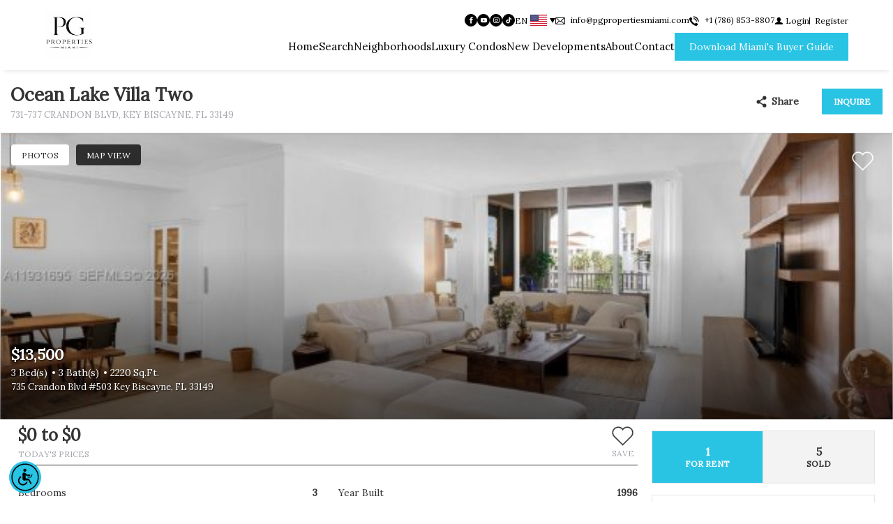

--- FILE ---
content_type: text/html; charset=UTF-8
request_url: https://pgpropertiesmiami.com/building/ocean-lake-villa-two/
body_size: 74847
content:

<!DOCTYPE html>
<html lang="en-EN">
  <head>
        <meta charset="utf-8">
    <meta name="viewport" content="width=device-width, initial-scale=1">
    <meta name="apple-mobile-web-app-capable" content="yes">
    <!-- APP HEADER COLOR -->
    <meta name="apple-mobile-web-app-status-bar-style" content="">
    <meta name="theme-color" content="">
    <meta name="msapplication-navbutton-color" content="">
    <title>Ocean Lake Villa Two | PG Properties Miami</title>
                    <meta property="og:title" content="Ocean Lake Villa Two"/>
            <meta property="og:type" content="website"/>
            <meta property="og:url" content="https://pgpropertiesmiami.com/building/ocean-lake-villa-two"/>
            <meta property="og:description" content="731-737 Crandon Blvd, Key Biscayne, FL 33149"/>
            <meta property="og:image" content=""/>

            <meta name="Meta_Building_TodaysPrices" content='From 0'>
            <meta name="Meta_Building_YearBuilt" content="1996">
            <meta name="Meta_Building_Units" content="37">
            <meta name="Meta_Building_Stories" content="6">
            <meta name="Meta_Building_Developer" content="">
            <meta name="Meta_Building_Amenities" content="">

            <meta name="Meta_Building_FloorPlans" content="Studio, 1BR, 2BR">
            <meta name="Meta_Building_AverageDaysOnMarket" content="">
            <meta name="Meta_Building_AveragePricePerSqft" content="">
            <meta name="Meta_Building_ForSale" content="0">
            <meta name="Meta_Building_ForRent" content="0">

                    <meta name='robots' content='max-image-preview:large' />
<link rel='dns-prefetch' href='https://idxboost-spw-assets.idxboost.us' />    <link rel="dns-prefetch" href="https://fl-photos-static.idxboost.us"/>
    <link rel="dns-prefetch" href="https://th-fl-photos-static.idxboost.us"/>
    <link rel="dns-prefetch" href="https://api.idxboost.com"/>
    <link rel="dns-prefetch" href="https://cpanel.idxboost.com"/>
    <link rel="alternate" title="oEmbed (JSON)" type="application/json+oembed" href="https://pgpropertiesmiami.com/wp-json/oembed/1.0/embed?url=https%3A%2F%2Fpgpropertiesmiami.com%2Fbuilding%2Focean-lake-villa-two%2F" />
<link rel="alternate" title="oEmbed (XML)" type="text/xml+oembed" href="https://pgpropertiesmiami.com/wp-json/oembed/1.0/embed?url=https%3A%2F%2Fpgpropertiesmiami.com%2Fbuilding%2Focean-lake-villa-two%2F&#038;format=xml" />
<style id='wp-img-auto-sizes-contain-inline-css' type='text/css'>
img:is([sizes=auto i],[sizes^="auto," i]){contain-intrinsic-size:3000px 1500px}
/*# sourceURL=wp-img-auto-sizes-contain-inline-css */
</style>
<style id='classic-theme-styles-inline-css' type='text/css'>
/*! This file is auto-generated */
.wp-block-button__link{color:#fff;background-color:#32373c;border-radius:9999px;box-shadow:none;text-decoration:none;padding:calc(.667em + 2px) calc(1.333em + 2px);font-size:1.125em}.wp-block-file__button{background:#32373c;color:#fff;text-decoration:none}
/*# sourceURL=/wp-includes/css/classic-themes.min.css */
</style>
<link rel='stylesheet' id='sweetalert-css-css' href='https://pgpropertiesmiami.com/wp-content/plugins/idxboost/build/1766012675/css/vendor/sweetalert.min.css?ver=1767038142.1767038155' type='text/css' media='all' />
<link rel='stylesheet' id='flex-idx-main-project-css' href='https://pgpropertiesmiami.com/wp-content/plugins/idxboost/build/1766012675/css/main.min.css?ver=1767038142.1767038155' type='text/css' media='all' />
<link rel='stylesheet' id='flex_initial_css_main-css' href='https://pgpropertiesmiami.com/wp-content/themes/builder-cms/css/lg.css?ver=6.9.1767038155' type='text/css' media='all' />
<link rel='stylesheet' id='carbonite-css' href='https://idxboost-spw-assets.idxboost.us/build/1766012675/assets/css/carbonite.css?ver=6.9.1767038155' type='text/css' media='all' />
<link rel='stylesheet' id='carbonite-addons-translate-css' href='https://idxboost-spw-assets.idxboost.us/build/1766012675/assets/css/addons/translate.css?ver=6.9.1767038155' type='text/css' media='all' />
<script type="text/javascript" src="https://pgpropertiesmiami.com/wp-includes/js/jquery/jquery.min.js?ver=3.7.1.1767038155" id="jquery-core-js"></script>
<script type="text/javascript" src="https://pgpropertiesmiami.com/wp-includes/js/jquery/jquery-migrate.min.js?ver=3.4.1.1767038155" id="jquery-migrate-js"></script>
<script type="text/javascript" src="https://pgpropertiesmiami.com/wp-content/plugins/idxboost/build/1766012675/js/vendor/jquery-ui.min.js?ver=1767038142.1767038155" id="flex-idx-filter-jquery-ui-js"></script>
<script type="text/javascript" src="https://pgpropertiesmiami.com/wp-content/plugins/idxboost/build/1766012675/js/vendor/jquery.ui.touch-punch.min.js?ver=1767038142.1767038155" id="flex-idx-filter-jquery-ui-touch-js"></script>
<link rel="https://api.w.org/" href="https://pgpropertiesmiami.com/wp-json/" /><link rel="EditURI" type="application/rsd+xml" title="RSD" href="https://pgpropertiesmiami.com/xmlrpc.php?rsd" />
<meta name="generator" content="WordPress 6.9" />
<link rel="canonical" href="https://pgpropertiesmiami.com/building/ocean-lake-villa-two/" />
<link rel='shortlink' href='https://pgpropertiesmiami.com/?p=10031' />
<script src="https://www.google.com/recaptcha/api.js?render=6Lc7XtspAAAAAHzn23XFXLlXeCNdbP7Qe-vo1tzB"></script><link rel="preconnect" href="https://fonts.gstatic.com" crossorigin><link rel="stylesheet preload prefetch" as="style" href="https://fonts.googleapis.com/css?family=Lora:400%7CCormorant+Infant:300&display=swap"><link rel="shortcut icon" href="https://pgpropertiesmiami.com/a638d41192c880b1cd87d3206d88b3b9.png" />		<style type="text/css" id="wp-custom-css">
			#wrap-neighborhood-collection{
width: 100%;
max-width:100%;
}
#wrap-neighborhood-collection .wrap-neighborhood-section #wrap-neighborhood-title {
display: none !important;
}

body form .ib-form-wrapper .gfield.fub .ms-fub-disclaimer p {
    color: #fff;
}		</style>
		  <style id='global-styles-inline-css' type='text/css'>
:root{--wp--preset--aspect-ratio--square: 1;--wp--preset--aspect-ratio--4-3: 4/3;--wp--preset--aspect-ratio--3-4: 3/4;--wp--preset--aspect-ratio--3-2: 3/2;--wp--preset--aspect-ratio--2-3: 2/3;--wp--preset--aspect-ratio--16-9: 16/9;--wp--preset--aspect-ratio--9-16: 9/16;--wp--preset--color--black: #000000;--wp--preset--color--cyan-bluish-gray: #abb8c3;--wp--preset--color--white: #ffffff;--wp--preset--color--pale-pink: #f78da7;--wp--preset--color--vivid-red: #cf2e2e;--wp--preset--color--luminous-vivid-orange: #ff6900;--wp--preset--color--luminous-vivid-amber: #fcb900;--wp--preset--color--light-green-cyan: #7bdcb5;--wp--preset--color--vivid-green-cyan: #00d084;--wp--preset--color--pale-cyan-blue: #8ed1fc;--wp--preset--color--vivid-cyan-blue: #0693e3;--wp--preset--color--vivid-purple: #9b51e0;--wp--preset--gradient--vivid-cyan-blue-to-vivid-purple: linear-gradient(135deg,rgb(6,147,227) 0%,rgb(155,81,224) 100%);--wp--preset--gradient--light-green-cyan-to-vivid-green-cyan: linear-gradient(135deg,rgb(122,220,180) 0%,rgb(0,208,130) 100%);--wp--preset--gradient--luminous-vivid-amber-to-luminous-vivid-orange: linear-gradient(135deg,rgb(252,185,0) 0%,rgb(255,105,0) 100%);--wp--preset--gradient--luminous-vivid-orange-to-vivid-red: linear-gradient(135deg,rgb(255,105,0) 0%,rgb(207,46,46) 100%);--wp--preset--gradient--very-light-gray-to-cyan-bluish-gray: linear-gradient(135deg,rgb(238,238,238) 0%,rgb(169,184,195) 100%);--wp--preset--gradient--cool-to-warm-spectrum: linear-gradient(135deg,rgb(74,234,220) 0%,rgb(151,120,209) 20%,rgb(207,42,186) 40%,rgb(238,44,130) 60%,rgb(251,105,98) 80%,rgb(254,248,76) 100%);--wp--preset--gradient--blush-light-purple: linear-gradient(135deg,rgb(255,206,236) 0%,rgb(152,150,240) 100%);--wp--preset--gradient--blush-bordeaux: linear-gradient(135deg,rgb(254,205,165) 0%,rgb(254,45,45) 50%,rgb(107,0,62) 100%);--wp--preset--gradient--luminous-dusk: linear-gradient(135deg,rgb(255,203,112) 0%,rgb(199,81,192) 50%,rgb(65,88,208) 100%);--wp--preset--gradient--pale-ocean: linear-gradient(135deg,rgb(255,245,203) 0%,rgb(182,227,212) 50%,rgb(51,167,181) 100%);--wp--preset--gradient--electric-grass: linear-gradient(135deg,rgb(202,248,128) 0%,rgb(113,206,126) 100%);--wp--preset--gradient--midnight: linear-gradient(135deg,rgb(2,3,129) 0%,rgb(40,116,252) 100%);--wp--preset--font-size--small: 13px;--wp--preset--font-size--medium: 20px;--wp--preset--font-size--large: 36px;--wp--preset--font-size--x-large: 42px;--wp--preset--spacing--20: 0.44rem;--wp--preset--spacing--30: 0.67rem;--wp--preset--spacing--40: 1rem;--wp--preset--spacing--50: 1.5rem;--wp--preset--spacing--60: 2.25rem;--wp--preset--spacing--70: 3.38rem;--wp--preset--spacing--80: 5.06rem;--wp--preset--shadow--natural: 6px 6px 9px rgba(0, 0, 0, 0.2);--wp--preset--shadow--deep: 12px 12px 50px rgba(0, 0, 0, 0.4);--wp--preset--shadow--sharp: 6px 6px 0px rgba(0, 0, 0, 0.2);--wp--preset--shadow--outlined: 6px 6px 0px -3px rgb(255, 255, 255), 6px 6px rgb(0, 0, 0);--wp--preset--shadow--crisp: 6px 6px 0px rgb(0, 0, 0);}:where(.is-layout-flex){gap: 0.5em;}:where(.is-layout-grid){gap: 0.5em;}body .is-layout-flex{display: flex;}.is-layout-flex{flex-wrap: wrap;align-items: center;}.is-layout-flex > :is(*, div){margin: 0;}body .is-layout-grid{display: grid;}.is-layout-grid > :is(*, div){margin: 0;}:where(.wp-block-columns.is-layout-flex){gap: 2em;}:where(.wp-block-columns.is-layout-grid){gap: 2em;}:where(.wp-block-post-template.is-layout-flex){gap: 1.25em;}:where(.wp-block-post-template.is-layout-grid){gap: 1.25em;}.has-black-color{color: var(--wp--preset--color--black) !important;}.has-cyan-bluish-gray-color{color: var(--wp--preset--color--cyan-bluish-gray) !important;}.has-white-color{color: var(--wp--preset--color--white) !important;}.has-pale-pink-color{color: var(--wp--preset--color--pale-pink) !important;}.has-vivid-red-color{color: var(--wp--preset--color--vivid-red) !important;}.has-luminous-vivid-orange-color{color: var(--wp--preset--color--luminous-vivid-orange) !important;}.has-luminous-vivid-amber-color{color: var(--wp--preset--color--luminous-vivid-amber) !important;}.has-light-green-cyan-color{color: var(--wp--preset--color--light-green-cyan) !important;}.has-vivid-green-cyan-color{color: var(--wp--preset--color--vivid-green-cyan) !important;}.has-pale-cyan-blue-color{color: var(--wp--preset--color--pale-cyan-blue) !important;}.has-vivid-cyan-blue-color{color: var(--wp--preset--color--vivid-cyan-blue) !important;}.has-vivid-purple-color{color: var(--wp--preset--color--vivid-purple) !important;}.has-black-background-color{background-color: var(--wp--preset--color--black) !important;}.has-cyan-bluish-gray-background-color{background-color: var(--wp--preset--color--cyan-bluish-gray) !important;}.has-white-background-color{background-color: var(--wp--preset--color--white) !important;}.has-pale-pink-background-color{background-color: var(--wp--preset--color--pale-pink) !important;}.has-vivid-red-background-color{background-color: var(--wp--preset--color--vivid-red) !important;}.has-luminous-vivid-orange-background-color{background-color: var(--wp--preset--color--luminous-vivid-orange) !important;}.has-luminous-vivid-amber-background-color{background-color: var(--wp--preset--color--luminous-vivid-amber) !important;}.has-light-green-cyan-background-color{background-color: var(--wp--preset--color--light-green-cyan) !important;}.has-vivid-green-cyan-background-color{background-color: var(--wp--preset--color--vivid-green-cyan) !important;}.has-pale-cyan-blue-background-color{background-color: var(--wp--preset--color--pale-cyan-blue) !important;}.has-vivid-cyan-blue-background-color{background-color: var(--wp--preset--color--vivid-cyan-blue) !important;}.has-vivid-purple-background-color{background-color: var(--wp--preset--color--vivid-purple) !important;}.has-black-border-color{border-color: var(--wp--preset--color--black) !important;}.has-cyan-bluish-gray-border-color{border-color: var(--wp--preset--color--cyan-bluish-gray) !important;}.has-white-border-color{border-color: var(--wp--preset--color--white) !important;}.has-pale-pink-border-color{border-color: var(--wp--preset--color--pale-pink) !important;}.has-vivid-red-border-color{border-color: var(--wp--preset--color--vivid-red) !important;}.has-luminous-vivid-orange-border-color{border-color: var(--wp--preset--color--luminous-vivid-orange) !important;}.has-luminous-vivid-amber-border-color{border-color: var(--wp--preset--color--luminous-vivid-amber) !important;}.has-light-green-cyan-border-color{border-color: var(--wp--preset--color--light-green-cyan) !important;}.has-vivid-green-cyan-border-color{border-color: var(--wp--preset--color--vivid-green-cyan) !important;}.has-pale-cyan-blue-border-color{border-color: var(--wp--preset--color--pale-cyan-blue) !important;}.has-vivid-cyan-blue-border-color{border-color: var(--wp--preset--color--vivid-cyan-blue) !important;}.has-vivid-purple-border-color{border-color: var(--wp--preset--color--vivid-purple) !important;}.has-vivid-cyan-blue-to-vivid-purple-gradient-background{background: var(--wp--preset--gradient--vivid-cyan-blue-to-vivid-purple) !important;}.has-light-green-cyan-to-vivid-green-cyan-gradient-background{background: var(--wp--preset--gradient--light-green-cyan-to-vivid-green-cyan) !important;}.has-luminous-vivid-amber-to-luminous-vivid-orange-gradient-background{background: var(--wp--preset--gradient--luminous-vivid-amber-to-luminous-vivid-orange) !important;}.has-luminous-vivid-orange-to-vivid-red-gradient-background{background: var(--wp--preset--gradient--luminous-vivid-orange-to-vivid-red) !important;}.has-very-light-gray-to-cyan-bluish-gray-gradient-background{background: var(--wp--preset--gradient--very-light-gray-to-cyan-bluish-gray) !important;}.has-cool-to-warm-spectrum-gradient-background{background: var(--wp--preset--gradient--cool-to-warm-spectrum) !important;}.has-blush-light-purple-gradient-background{background: var(--wp--preset--gradient--blush-light-purple) !important;}.has-blush-bordeaux-gradient-background{background: var(--wp--preset--gradient--blush-bordeaux) !important;}.has-luminous-dusk-gradient-background{background: var(--wp--preset--gradient--luminous-dusk) !important;}.has-pale-ocean-gradient-background{background: var(--wp--preset--gradient--pale-ocean) !important;}.has-electric-grass-gradient-background{background: var(--wp--preset--gradient--electric-grass) !important;}.has-midnight-gradient-background{background: var(--wp--preset--gradient--midnight) !important;}.has-small-font-size{font-size: var(--wp--preset--font-size--small) !important;}.has-medium-font-size{font-size: var(--wp--preset--font-size--medium) !important;}.has-large-font-size{font-size: var(--wp--preset--font-size--large) !important;}.has-x-large-font-size{font-size: var(--wp--preset--font-size--x-large) !important;}
/*# sourceURL=global-styles-inline-css */
</style>
<link rel='stylesheet' id='flex-idx-filter-pages-css-css' href='https://pgpropertiesmiami.com/wp-content/plugins/idxboost/build/1766012675/css/infowindows.min.css?ver=1767038142.1767038155' type='text/css' media='all' />
<link rel='stylesheet' id='flex-idx-building-floorplan-css' href='https://pgpropertiesmiami.com/wp-content/plugins/idxboost/build/1766012675/css/floorplan.min.css?ver=1767038142.1767038155' type='text/css' media='all' />
<link rel='stylesheet' id='custom-player-css' href='https://pgpropertiesmiami.com/wp-content/plugins/idxboost/build/1766012675/js/vendor/custom-player/custom-player.css?ver=1767038142.1767038155' type='text/css' media='' />
</head>
  <body data-rsssl=1 class="wp-singular flex-idx-building-template-default single single-flex-idx-building postid-10031 single-format-standard wp-theme-builder-cms">

    <!-- GTM scripts inside body -->
        <!-- Header  -->
    <header 
            class="ip-header  ibc-t-design-1 js-header" id="ip-header" role="banner"
            style="--ip-header-mobile-top-bg: #f3f4f4; --ip-header-mobile-top-link-color: #000; --ip-header-mobile-top-link-hover-color: rgba(41, 195, 228, 1); --ip-header-bg: #fff; --ip-header-top-bg: rgba(255, 255, 255, 0); --ip-header-top-link-color: #000; --ip-header-top-link-hover-color: rgba(41, 195, 228, 1); --ip-title-color: #000; --ip-link-color: #000; --ip-link-hover-color: rgba(41, 195, 228, 1); --ip-menu-button-color: #000; --ip-menu-button-hover-color: #000"
        ><div class="ip-header-wrap"><div class="ip-header-top ibc-u-d-flex ibc-u-align-items-center"><div 
        class="ip-social ip-d-flex ibc-u-align-items-center ibc-u-justify-content-center ip-mx-0  "
        style="--ip-social-link-color: #fff;--ip-social-link-bg: #000;--ip-social-link-border-color: #000;--ip-social-link-border-radius: 12px;--ip-social-link-hover-color: #000;--ip-social-link-hover-bg: #fff;--ip-social-link-hover-border-color: #000;--ip-social-mobile-link-color: #fff;--ip-social-mobile-link-bg: #000;--ip-social-mobile-link-border-color: #000;--ip-social-mobile-link-hover-color: #000;--ip-social-mobile-link-hover-bg: #fff;--ip-social-mobile-link-hover-border-color: #000"
    ><a class="ip-social-link ip-facebook idx-icon-facebook ibc-u-position-relative" 
                title="Facebook" aria-label="Find us on Facebook"
                href="https://www.facebook.com/LYDAGALLEGOREALTY" 
                target="_blank" rel="nofollow noreferrer"></a><a class="ip-social-link ip-youtube idx-icon-youtube ibc-u-position-relative" 
                title="Youtube" aria-label="Follow us on Youtube"
                href="https://www.youtube.com/@lydagallego1234" 
                target="_blank" rel="nofollow noreferrer"></a><a class="ip-social-link ip-instagram idx-icon-instagram ibc-u-position-relative" 
                title="Instagram" aria-label="Follow us on Instagram"
                href="https://www.instagram.com/lydafgallego/" 
                target="_blank" rel="nofollow noreferrer"></a><a class="ip-social-link ip-tiktok idx-icon-tiktok ibc-u-position-relative" 
                title="TikTok" aria-label="Follow us on TikTok"
                href="https://www.tiktok.com/@lyda.gallego?lang=es" 
                target="_blank" rel="nofollow noreferrer"></a></div><div class="ibc-c-language-switcher ip-position-relative notranslate js-language-switcher"><button class="ibc-c-language-switcher-button ip-position-relative ip-d-flex ibc-u-align-items-center ibc-u-justify-content-center ip-h-full body-xs ip-text-uppercase js-language-switcher-button"><span class="ibc-c-language-switcher-label ip-mr-1 notranslate js-language-switcher-label">EN</span><span class="ibc-c-language-switcher-flag ip-d-inline-block ip-my-0 ip-mr-1 flag-english js-language-switcher-flag"></span></button><div class="ibc-c-language-switcher-select ip-position-absolute js-language-switcher-select"><a class="ibc-c-language-switcher-option ip-position-relative ip-d-flex ibc-u-align-items-center ibc-u-justify-content-center ip-w-full body-xs ip-text-uppercase notranslate ibc-is-active js-language-switcher-option"
                        href="javascript:void(0)" data-iso="en" rel="nofollow"><span class="ip-d-inline-block ip-text-center">EN</span><span class="ibc-c-language-switcher-flag ip-d-inline-block ip-my-0 ip-mx-1 flag-english"></span></a><a class="ibc-c-language-switcher-option ip-position-relative ip-d-flex ibc-u-align-items-center ibc-u-justify-content-center ip-w-full body-xs ip-text-uppercase notranslate  js-language-switcher-option"
                        href="javascript:void(0)" data-iso="es" rel="nofollow"><span class="ip-d-inline-block ip-text-center">ES</span><span class="ibc-c-language-switcher-flag ip-d-inline-block ip-my-0 ip-mx-1 flag-spanish"></span></a></div></div><div class="ip-contact"><div class="ip-contact-wrap ibc-u-d-flex ibc-u-align-items-center"><a class="ip-contact-item ip-contact-email ibc-u-position-relative ip-d-flex ibc-u-align-items-center" 
        href="mailto:info@pgpropertiesmiami.com" 
        title="info@pgpropertiesmiami.com"><span class="ip-contact-text ip-ml-2">EMAIL</span><span class="ip-contact-value ip-ml-2">info@pgpropertiesmiami.com</span></a><a class="ip-contact-item ip-contact-phone ibc-u-position-relative ip-d-flex ibc-u-align-items-center" 
        href="tel:+1 (786) 853-8807" 
        title="+1 (786) 853-8807"><span class="ip-contact-text ip-ml-2">PHONE</span><span class="ip-contact-value ip-ml-2">+1 (786) 853-8807</span></a></div></div><!-- .ip-contact -->

            
<div class="ip-login js-login">
            <ul class="ip-login-wrap item-no-hea ibc-u-d-flex ibc-u-align-items-center" id="user-options">
            <li class="ip-login-item login" data-modal="modal_login" data-tab="tabLogin">
                <button class="lg-login ip-login-btn"
                        aria-label="Login">
                    <span class="ip-login-icon idx-icon-user"></span>
                    <span class="ip-login-text">
                      Login                    </span>
                </button>
            </li>
            <li class="ip-login-item register ibc-u-position-relative ip-pl-2" data-modal="modal_login" data-tab="tabRegister">
                <button class="lg-register ip-login-btn"
                        aria-label="Register">
                    <span class="ip-login-text">
                      Register                    </span>
                </button>
            </li>
        </ul>

    </div>

    </div><!-- .ip-header-top --><div class="ip-header-bottom"><a class="ip-header-logo" href="/" title="Home"><img class="ip-header-logo-image ip-h-auto js-header-logo-image" 
            alt="" src="https://idxboost-single-property.s3.amazonaws.com/af719f9c20c593e21b36d57d2c20d2dc/f87bffec436d3e6ba599d8543f17c755.png"
            width="200" height="70"
            data-logo-dark="https://idxboost-single-property.s3.amazonaws.com/af719f9c20c593e21b36d57d2c20d2dc/f87bffec436d3e6ba599d8543f17c755.png"
            data-logo-light="https://idxboost-single-property.s3.amazonaws.com/af719f9c20c593e21b36d57d2c20d2dc/6090d2c97773d55b67e53e04d6959656.png"
        ></a><div class="ip-header-navigation" style=""><nav class="ip-menu-wrap" aria-label="Main" role="navigation" style="">
                    <ul class="ip-menu"><li class="ip-menu-item  "><a class="ip-menu-link" href="/" >Home</a></li><li class="ip-menu-item  "><a class="ip-menu-link" href="/search" >Search</a></li><li class="ip-menu-item  "><a class="ip-menu-link" href="/neighborhoods" >Neighborhoods</a></li><li class="ip-menu-item  "><a class="ip-menu-link" href="/luxury-condos" >Luxury Condos</a></li><li class="ip-menu-item  "><a class="ip-menu-link" href="/new-developments" >New Developments</a></li><li class="ip-menu-item  "><a class="ip-menu-link" href="/about" >About</a></li><li class="ip-menu-item  "><a class="ip-menu-link" href="/contact" >Contact</a></li></ul>
            </nav><a class="ip-btn ibc-t-square" href="/contact"
                aria-label="Download Miami&#039;s Buyer Guide"
                 style="--ip-button-text-color: #fff; --ip-button-background-color: #29c3e4; --ip-button-border-color: #29c3e4; --ip-button-text-color-hover: #000; --ip-button-background-color-hover: #e0e0e0; --ip-button-border-color-hover: #000"><span>Download Miami&#039;s Buyer Guide</span></a><button class="ip-menu-button" id="show-mobile-menu" 
        aria-label="Show main menu" aria-expanded="false"><span class="ip-menu-button-icon"><span></span></span><span class="ip-menu-button-text">Menu</span></button>

    <div class="ms-history-menu-wrap-profile-btn" id="ib-lead-history-menu-btn" style="display:none;">
  <button class="ms-history-menu-btn-profile js-open-history-menu" aria-label="Show profile">
    <span class="ib-lead-first-letter-name">&nbsp;</span>
  </button>
  
  <div class="msn-bubble" id="ib-lead-history-tooltip-help" style="display:none;">
    <h4>
      Thank you for registering!    </h4>
    <p>
      Now you can look at your favorites and viewed listings from your 
      <span>personalized experience view</span>
    </p>
    <a class="ms-history-menu-btn-bubble ib-lead-hide-bubble-exp" role="button">
      Got it, thanks!    </a>
  </div>
</div>

<div class="ms-history-menu-profile-menu">
  <div class="ms-history-menu-header-center">
    <button class="ms-history-menu-btn-back idx-icon-arrow-select" 
      aria-label="Close Menu">
    </button>
    
    <div class="ms-history-menu-btn-profile">
      <span class="ib-lead-first-letter-name"></span>
    </div>
    
    <div class="ms-history-menu-wrap-name">
      <span class="ms-history-menu-title ib-lead-fullname"></span>
      <a class="ms-history-menu-btn-edit idx-icon-edit-element"
        href="https://pgpropertiesmiami.com/my-profile" 
        aria-label="My Profile"
        rel="nofollow">
      </a>
    </div>
    
    <div class="ms-history-menu-wrapper-back-logout">
      <i class="idx-icon-logout-exit"></i>
      <a role="button" class="flex-logout-link">
        Logout      </a>
    </div>
  </div>

  <div class="ms-history-menu-wrapper-scroll">
    <div class="ms-history-menu-header-agent">
      <div class="ms-history-menu-wrap-detail">

        <div class="ms-history-menu-wrapper-agent-info">
          <div class="ms-history-menu-info-agent">
            <div class="ms-history-menu-title ib-lead-firstname"></div>
            <p>
              Call us if you need immediate assistance. Thanks!            </p>
          </div>
          <div class="ms-history-menu-wrap-img ib-agent-photo-thumbnail-wrapper"></div>
        </div>
        
        <div class="ms-history-menu-wrap-action">
          <a class="ms-history-menu-phone ib-agent-phonenumber" href="/">
            Call Now          </a>
          <a class="ms-history-menu-email ib-agent-emailaddress" href="/">
            Send Message          </a>
        </div>
      
      </div>
    </div>

    <div class="ms-history-menu-header-tab" id="_ib_lead_activity_tab">
      <button class="ms-history-menu-tab ms-history-menu-tab-history active" 
        aria-label="History"
        data-tab="history">
        <span>History</span>
      </button>
      <button class="ms-history-menu-tab ms-history-menu-tab-favorites" 
        aria-label="Favorites"
        tab="favorites">
        <span>Favorites</span>
      </button>
      <button class="ms-history-menu-tab ms-history-menu-tab-searches" 
        aria-label="Saved Searches"
        data-tab="searches">
        <span>Saved Searches</span>
      </button>
    </div>

    <div class="ms-history-menu-wrap-tab">
      <div class="ms-history-menu-profile-list">
        <div class="ms-history-menu-body-tab">
          <div class="ms-history-menu-wrap-items" id="_ib_lead_activity_rows"></div>
        </div>
      </div>
    </div>
  </div>

  <div class="ms-history-menu-footer-tab" id="_pagination_wrapper">
    <div class="ib-cpagination">
      <nav class="ib-wpagination ib-pagination-ctrl2" 
        id="_ib_lead_activity_pagination" aria-label="Pagination">
      </nav>
    </div>
  </div>
</div>

<script>
  (function ($) {
    $(function() {
      $(document).on('click', '.js-open-history-menu', function () {
        $("body").addClass("openHistoryMenu");
      });

      $(document).on('click', '.ms-history-menu-btn-back', function () {
        $("body").removeClass("openHistoryMenu");
      });

      //show modal edit search
      $(document).on('click', '.js-edit-mds', function () {
        document.getElementById("ib-check-price-change-edit").checked = false;
        document.getElementById("ib-check-new-listing-edit").checked = false;
        document.getElementById("ib-check-status-change-edit").checked = false;

        var vtypenotify = $(this).attr("data-typeno").split(",");
        $("#ib-fsearch-edit-modal").addClass("ib-md-active");
        $("#ib-mgwselect-edit").val($(this).attr("data-interval"));
        $(".token_alert_update_criterial").val( $(this).attr("data-token-alert") );
        
        if (vtypenotify.includes("new_listing")) {
          document.getElementById("ib-check-new-listing-edit").checked = true;
        }

        if (vtypenotify.includes("status_change")) {
          document.getElementById("ib-check-status-change-edit").checked = true;
        }

        if (vtypenotify.includes("price_change")) {
          document.getElementById("ib-check-price-change-edit").checked = true;
        }
      });

      $(".flex-edit-search-modals").submit(function(event){
        event.preventDefault();
        
        $.ajax({
          url: __flex_g_settings.ajaxUrl,
          method: "POST",
          data: $(this).serialize(),
          dataType: "json",
          success: function (data) {
            console.log(data);
            if (data.status) {
              $(".ms-history-menu-tab-searches").click();
              $('#modal_properties_send .body_md .ico_ok').text(data.message);
              active_modal($('#modal_properties_send'));
            }
          }
        });
      });

      //Close modal edit search
      $(document).on('click', '.js-close-mds', function () {
        $("#ib-fsearch-edit-modal").removeClass("ib-md-active");
      });
      
      // for switch tabs (history, favorites, searches)
      $("#_ib_lead_activity_tab").on("click", "button", function() {
        // if ($(this).hasClass("active")) {
        //   return;
        // }

        $(this).parent().find("button").removeClass("active");
        $(this).addClass("active");

        if ($(this).hasClass("ms-history-menu-tab-history")) {
          //alert("load listing views");
          if (jQuery("#ib-lead-history-menu-btn").length) {
            jQuery.ajax({
              url :__flex_g_settings.fetchLeadActivitiesEndpoint,
              method: "POST",
              data: {
                access_token: __flex_g_settings.accessToken,
                flex_credentials: Cookies.get("ib_lead_token"),
                paging: "listing_views",
                page: 1
              },
              dataType: "json",
              success: function(response) {
                // fill activity lead
                jQuery("#_ib_lead_activity_rows").empty();
                jQuery("#_ib_lead_activity_pagination").empty();

              if (response.lead_info.listing_views.length) {
                var lead_listing_views = response.lead_info.listing_views;
                var lead_listing_views_html = [];

                  for (var i = 0, l = lead_listing_views.length; i < l; i++) {
                    lead_listing_views_html.push('<div class="ms-history-menu-item">');
                    lead_listing_views_html.push('<div class="ms-history-menu-wrap-img">');
                    lead_listing_views_html.push('<img src="'+lead_listing_views[i].thumbnail+'" alt="'+lead_listing_views[i].address_short+'">');
                    lead_listing_views_html.push('</div>');
                    lead_listing_views_html.push('<div class="ms-history-menu-property-detail">');
                    lead_listing_views_html.push('<h3 class="ms-history-menu-title">'+lead_listing_views[i].address_short+'</h3>');
                    lead_listing_views_html.push('<h4 class="ms-history-menu-address">'+lead_listing_views[i].address_large+'</h4>');
                    lead_listing_views_html.push('<h5 class="ms-history-menu-price">'+lead_listing_views[i].price+'</h5>');
                    lead_listing_views_html.push('<div class="ms-history-menu-details">');
                      lead_listing_views_html.push('<span>'+lead_listing_views[i].bed+' '+word_translate.beds+'</span>');
                      lead_listing_views_html.push('<span>'+lead_listing_views[i].bath+' '+word_translate.baths+'</span>');
                      lead_listing_views_html.push('<span>'+lead_listing_views[i].sqft+' '+word_translate.sqft+'</span>');
                    lead_listing_views_html.push('</div>');
                    lead_listing_views_html.push('</div>');
                    //console.log(lead_listing_views[i].mls_num);
                    lead_listing_views_html.push('<div class="ms-history-menu-property-actions">');
                    lead_listing_views_html.push('<button data-mls="'+lead_listing_views[i].mls_num+'" class="ib-la-hp ms-history-menu-delete" aria-label="Delete"><span>'+word_translate.delete+'</span></button>');
                    lead_listing_views_html.push('</div>');
                    //lead_listing_views_html.push('<div class="ms-history-menu-property-actions">');
                    //lead_listing_views_html.push('<button class="ms-history-menu-save"><span>save</span></button>');
                    //lead_listing_views_html.push('<button class="ms-history-menu-delete"><span>Delete</span></button>');
                    //lead_listing_views_html.push('</div>');
                    lead_listing_views_html.push('<a href="'+__flex_g_settings.propertyDetailPermalink+'/'+lead_listing_views[i].slug+'" target="_blank" class="ms-history-menu-link">'+lead_listing_views[i].address_short + ' ' +  lead_listing_views[i].address_large +'</a>');
                    lead_listing_views_html.push('</div>');
                  }

                jQuery("#_ib_lead_activity_rows").html(lead_listing_views_html.join(""));
              }

              // build pagination
              if (response.lead_info.hasOwnProperty('listing_views_pagination')) {
              if (response.lead_info.listing_views_pagination.total_pages > 1) {
                var lead_listing_views_paging = [];

                if (response.lead_info.listing_views_pagination.has_prev_page) {
                  lead_listing_views_paging.push('<a class="ib-pagprev ib-paggo" data-page="'+(response.lead_info.listing_views_pagination.current_page - 1 )+'" role="button"></a>');
                }

                lead_listing_views_paging.push('<div class="ib-paglinks">');

                var lead_listing_views_page_range = response.lead_info.listing_views_pagination.page_range_links;

                for (var i = 0, l =  lead_listing_views_page_range.length; i < l; i++) {
                  if (lead_listing_views_page_range[i] == response.lead_info.listing_views_pagination.current_page) {
                    lead_listing_views_paging.push('<a class="ib-plitem ib-plitem-active" data-page="'+lead_listing_views_page_range[i]+'" role="button">'+lead_listing_views_page_range[i]+'</a>');
                  } else {
                    lead_listing_views_paging.push('<a class="ib-plitem" data-page="'+lead_listing_views_page_range[i]+'" role="button">'+lead_listing_views_page_range[i]+'</a>');
                  }
                }

                lead_listing_views_paging.push('</div>');

                if (response.lead_info.listing_views_pagination.has_next_page) {
                  lead_listing_views_paging.push('<a class="ib-pagnext ib-paggo" data-page="'+(response.lead_info.listing_views_pagination.current_page + 1 )+'" role="button"></a>');
                }

                  jQuery("#_ib_lead_activity_pagination").html('<div class="ms-history-menu-wrapper-pagination">'+lead_listing_views_paging.join("")+'</div>');
                }
              }
              }
            });
          }
        }

        if ($(this).hasClass("ms-history-menu-tab-favorites")) {
          //alert("load saved favorites");
          if (jQuery("#ib-lead-history-menu-btn").length) {
            jQuery.ajax({
              url :__flex_g_settings.fetchLeadActivitiesEndpoint,
              method: "POST",
              data: {
                access_token: __flex_g_settings.accessToken,
                flex_credentials: Cookies.get("ib_lead_token"),
                paging: "saved_listings",
                page: 1
              },
              dataType: "json",
              success: function(response) {
                // fill activity lead
                jQuery("#_ib_lead_activity_rows").empty();
                jQuery("#_ib_lead_activity_pagination").empty();

              if (response.lead_info.saved_listings.length) {
                var lead_listing_views = response.lead_info.saved_listings;
                var lead_listing_views_html = [];

                  for (var i = 0, l = lead_listing_views.length; i < l; i++) {
                    lead_listing_views_html.push('<div class="ms-history-menu-item">');
                    lead_listing_views_html.push('<div class="ms-history-menu-wrap-img">');
                    lead_listing_views_html.push('<img src="'+lead_listing_views[i].thumbnail+'" alt="'+lead_listing_views[i].address_short+'">');
                    lead_listing_views_html.push('</div>');
                    lead_listing_views_html.push('<div class="ms-history-menu-property-detail">');
                    lead_listing_views_html.push('<h3 class="ms-history-menu-title">'+lead_listing_views[i].address_short+'</h3>');
                    lead_listing_views_html.push('<h4 class="ms-history-menu-address">'+lead_listing_views[i].address_large+'</h4>');
                    lead_listing_views_html.push('<h5 class="ms-history-menu-price">'+lead_listing_views[i].price+'</h5>');
                    lead_listing_views_html.push('<div class="ms-history-menu-details">');
                      lead_listing_views_html.push('<span>'+lead_listing_views[i].bed+' '+word_translate.beds+'</span>');
                      lead_listing_views_html.push('<span>'+lead_listing_views[i].bath+' '+word_translate.baths+'</span>');
                      lead_listing_views_html.push('<span>'+lead_listing_views[i].sqft+' '+word_translate.sqft+'</span>');
                    lead_listing_views_html.push('</div>');
                    lead_listing_views_html.push('</div>');
                    lead_listing_views_html.push('<div class="ms-history-menu-property-actions">'); 
                    lead_listing_views_html.push('<button data-mls="'+lead_listing_views[i].mls_num+'" data-token-alert="'+lead_listing_views[i].token_alert+'" class="ib-la-rf ms-history-menu-delete active" aria-label="'+word_translate.save+'"><span>'+word_translate.save+'</span></button>');
                    // lead_listing_views_html.push('<button class="ms-history-menu-delete"><span>Delete</span></button>');
                    lead_listing_views_html.push('</div>');
                    lead_listing_views_html.push('<a href="'+__flex_g_settings.propertyDetailPermalink+'/'+lead_listing_views[i].slug+'" target="_blank" class="ms-history-menu-link">'+lead_listing_views[i].address_short + ' ' +  lead_listing_views[i].address_large +'</a>');
                    lead_listing_views_html.push('</div>');
                  }

                jQuery("#_ib_lead_activity_rows").html(lead_listing_views_html.join(""));
              }

              // build pagination
              if (response.lead_info.hasOwnProperty('saved_listings_pagination')) {
              if (response.lead_info.saved_listings_pagination.total_pages > 1) {
                var lead_listing_views_paging = [];

                if (response.lead_info.saved_listings_pagination.has_prev_page) {
                  lead_listing_views_paging.push('<a class="ib-pagprev ib-paggo" data-page="'+(response.lead_info.saved_listings_pagination.current_page - 1 )+'" role="button"></a>');
                }

                lead_listing_views_paging.push('<div class="ib-paglinks">');

                var lead_listing_views_page_range = response.lead_info.saved_listings_pagination.page_range_links;

                for (var i = 0, l =  lead_listing_views_page_range.length; i < l; i++) {
                  if (lead_listing_views_page_range[i] == response.lead_info.saved_listings_pagination.current_page) {
                    lead_listing_views_paging.push('<a class="ib-plitem ib-plitem-active" data-page="'+lead_listing_views_page_range[i]+'" role="button">'+lead_listing_views_page_range[i]+'</a>');
                  } else {
                    lead_listing_views_paging.push('<a class="ib-plitem" data-page="'+lead_listing_views_page_range[i]+'" role="button">'+lead_listing_views_page_range[i]+'</a>');
                  }
                }

                lead_listing_views_paging.push('</div>');

                if (response.lead_info.saved_listings_pagination.has_next_page) {
                  lead_listing_views_paging.push('<a class="ib-pagnext ib-paggo" data-page="'+(response.lead_info.saved_listings_pagination.current_page + 1 )+'" role="button"></a>');
                }

                  jQuery("#_ib_lead_activity_pagination").html('<div class="ms-history-menu-wrapper-pagination">'+lead_listing_views_paging.join("")+'</div>');
                }
              }
              }
            });
          }
        }

        if ($(this).hasClass("ms-history-menu-tab-searches")) {
          //alert("load saved searches");
          if (jQuery("#ib-lead-history-menu-btn").length) {
            jQuery.ajax({
              url :__flex_g_settings.fetchLeadActivitiesEndpoint,
              method: "POST",
              data: {
                access_token: __flex_g_settings.accessToken,
                flex_credentials: Cookies.get("ib_lead_token"),
                paging: "saved_searches",
                page: 1
              },
              dataType: "json",
              success: function(response) {
                // fill activity lead
                jQuery("#_ib_lead_activity_rows").empty();
                jQuery("#_ib_lead_activity_pagination").empty();

              if (response.lead_info.saved_searches.length) {
                var lead_listing_views = response.lead_info.saved_searches;
                var lead_listing_views_html = [];

                  for (var i = 0, l = lead_listing_views.length; i < l; i++) {
                    lead_listing_views_html.push('<div class="ms-history-menu-item ms-history-menu-condo -align-st">');
                    lead_listing_views_html.push('<div class="ms-history-menu-wrap-img">');
                    lead_listing_views_html.push('<span class="ms-history-menu-count">'+formatShortPriceX(lead_listing_views[i].search_count)+'</span> <span class="ms-history-menu-listing">'+word_translate.listings+'</span>');
                    lead_listing_views_html.push('</div>');
                    lead_listing_views_html.push('<div class="ms-history-menu-property-detail">');
                    lead_listing_views_html.push('<h3 class="ms-history-menu-title">'+lead_listing_views[i].name+'</h3>');
                    lead_listing_views_html.push('<h4 class="ms-history-menu-date">'+word_translate.saved_on+' '+lead_listing_views[i].f_date+'</h4>');
                    lead_listing_views_html.push('<span class="ms-history-menu-note">'+lead_listing_views[i].interval_name+' - '+lead_listing_views[i].notification_types+'.</span>');
                    lead_listing_views_html.push('</div>');
                    lead_listing_views_html.push('<div class="ms-history-menu-property-actions -flex">');
                    lead_listing_views_html.push('<button data-id="'+lead_listing_views[i].id+'" data-token-alert="'+lead_listing_views[i].token_alert+'" class="ms-history-menu-edit js-edit-mds" data-interval="'+lead_listing_views[i].alert_interval+'" data-typeno="'+lead_listing_views[i].alert_notification_types+'"  aria-label="'+word_translate.edit+'"><span>'+word_translate.edit+'</span></button>');
                    lead_listing_views_html.push('<button data-id="'+lead_listing_views[i].id+'" data-token-alert="'+lead_listing_views[i].token_alert+'" class="ib-la-rss ms-history-menu-delete" aria-label="'+word_translate.delete+'"><span>'+word_translate.delete+'</span></button>');
                    lead_listing_views_html.push('</div>');
                    lead_listing_views_html.push('<a href="'+lead_listing_views[i].search_url+'" target="_blank" class="ms-history-menu-link">'+lead_listing_views[i].name +'</a>');
                    lead_listing_views_html.push('</div>');
                  }

                jQuery("#_ib_lead_activity_rows").html(lead_listing_views_html.join(""));
              }

              // build pagination
              if (response.lead_info.hasOwnProperty('saved_searches_pagination')) {
              if (response.lead_info.saved_searches_pagination.total_pages > 1) {
                var lead_listing_views_paging = [];

                if (response.lead_info.saved_searches_pagination.has_prev_page) {
                  lead_listing_views_paging.push('<a class="ib-pagprev ib-paggo" data-page="'+(response.lead_info.saved_searches_pagination.current_page - 1 )+'" role="button"></a>');
                }

                lead_listing_views_paging.push('<div class="ib-paglinks">');

                var lead_listing_views_page_range = response.lead_info.saved_searches_pagination.page_range_links;

                for (var i = 0, l =  lead_listing_views_page_range.length; i < l; i++) {
                  if (lead_listing_views_page_range[i] == response.lead_info.saved_searches_pagination.current_page) {
                    lead_listing_views_paging.push('<a class="ib-plitem ib-plitem-active" data-page="'+lead_listing_views_page_range[i]+'" role="button">'+lead_listing_views_page_range[i]+'</a>');
                  } else {
                    lead_listing_views_paging.push('<a class="ib-plitem" data-page="'+lead_listing_views_page_range[i]+'" role="button">'+lead_listing_views_page_range[i]+'</a>');
                  }
                }

                lead_listing_views_paging.push('</div>');

                if (response.lead_info.saved_searches_pagination.has_next_page) {
                  lead_listing_views_paging.push('<a class="ib-pagnext ib-paggo" data-page="'+(response.lead_info.saved_searches_pagination.current_page + 1 )+'" role="button"></a>');
                }

                  jQuery("#_ib_lead_activity_pagination").html('<div class="ms-history-menu-wrapper-pagination">'+lead_listing_views_paging.join("")+'</div>');
                }
              }
              }
            });
          }
        }
      });

      // for pagination
      $("#_ib_lead_activity_pagination").on("click", "a", function() {
        if ($(this).hasClass("ib-plitem-activ")) {
          return;
        }

        var tab_active = $("#_ib_lead_activity_tab").find("button.active:eq(0)").data("tab");
        var new_page = $(this).data("page");

        console.log(tab_active);
        console.log(new_page);

        switch(tab_active) {
          case "favorites":
          if (jQuery("#ib-lead-history-menu-btn").length) {
            jQuery.ajax({
              url :__flex_g_settings.fetchLeadActivitiesEndpoint,
              method: "POST",
              data: {
                access_token: __flex_g_settings.accessToken,
                flex_credentials: Cookies.get("ib_lead_token"),
                paging: "saved_listings",
                page: new_page
              },
              dataType: "json",
              success: function(response) {
                // fill activity lead
                jQuery("#_ib_lead_activity_rows").empty();
                jQuery("#_ib_lead_activity_pagination").empty();

                if (response.lead_info.saved_listings.length) {
                  var lead_listing_views = response.lead_info.saved_listings;
                  var lead_listing_views_html = [];

                    for (var i = 0, l = lead_listing_views.length; i < l; i++) {
                      lead_listing_views_html.push('<div class="ms-history-menu-item">');
                      lead_listing_views_html.push('<div class="ms-history-menu-wrap-img">');
                      lead_listing_views_html.push('<img src="'+lead_listing_views[i].thumbnail+'" alt="'+lead_listing_views[i].address_short+'">');
                      lead_listing_views_html.push('</div>');
                      lead_listing_views_html.push('<div class="ms-history-menu-property-detail">');
                      lead_listing_views_html.push('<h3 class="ms-history-menu-title">'+lead_listing_views[i].address_short+'</h3>');
                      lead_listing_views_html.push('<h4 class="ms-history-menu-address">'+lead_listing_views[i].address_large+'</h4>');
                      lead_listing_views_html.push('<h5 class="ms-history-menu-price">'+lead_listing_views[i].price+'</h5>');
                      lead_listing_views_html.push('<div class="ms-history-menu-details">');
                        lead_listing_views_html.push('<span>'+lead_listing_views[i].bed+' '+word_translate.beds+'</span>');
                        lead_listing_views_html.push('<span>'+lead_listing_views[i].bath+' '+word_translate.baths+'</span>');
                        lead_listing_views_html.push('<span>'+lead_listing_views[i].sqft+' '+word_translate.sqft+'</span>');
                      lead_listing_views_html.push('</div>');
                      lead_listing_views_html.push('</div>');
                      lead_listing_views_html.push('<div class="ms-history-menu-property-actions">');
                      lead_listing_views_html.push('<button data-mls="'+lead_listing_views[i].mls_num+'" data-token-alert="'+lead_listing_views[i].token_alert+'" class="ib-la-rf ms-history-menu-delete" aria-label="'+word_translate.save+'"><span>'+word_translate.save+'</span></button>');
                      // lead_listing_views_html.push('<button class="ms-history-menu-delete"><span>Delete</span></button>');
                      lead_listing_views_html.push('</div>');
                      lead_listing_views_html.push('<a href="'+__flex_g_settings.propertyDetailPermalink+'/'+lead_listing_views[i].slug+'" target="_blank" class="ms-history-menu-link">'+lead_listing_views[i].address_short + ' ' +  lead_listing_views[i].address_large +'</a>');
                      lead_listing_views_html.push('</div>');
                    }

                  jQuery("#_ib_lead_activity_rows").html(lead_listing_views_html.join(""));
                }

                // build pagination
                if (response.lead_info.hasOwnProperty('saved_listings_pagination')) {
                if (response.lead_info.saved_listings_pagination.total_pages > 1) {
                  var lead_listing_views_paging = [];

                  if (response.lead_info.saved_listings_pagination.has_prev_page) {
                    lead_listing_views_paging.push('<a class="ib-pagprev ib-paggo" data-page="'+(response.lead_info.saved_listings_pagination.current_page - 1 )+'" role="button"></a>');
                  }

                  lead_listing_views_paging.push('<div class="ib-paglinks">');

                  var lead_listing_views_page_range = response.lead_info.saved_listings_pagination.page_range_links;

                  for (var i = 0, l =  lead_listing_views_page_range.length; i < l; i++) {
                    if (lead_listing_views_page_range[i] == response.lead_info.saved_listings_pagination.current_page) {
                      lead_listing_views_paging.push('<a class="ib-plitem ib-plitem-active" data-page="'+lead_listing_views_page_range[i]+'" role="button">'+lead_listing_views_page_range[i]+'</a>');
                    } else {
                      lead_listing_views_paging.push('<a class="ib-plitem" data-page="'+lead_listing_views_page_range[i]+'" role="button">'+lead_listing_views_page_range[i]+'</a>');
                    }
                  }

                  lead_listing_views_paging.push('</div>');

                  if (response.lead_info.saved_listings_pagination.has_next_page) {
                    lead_listing_views_paging.push('<a class="ib-pagnext ib-paggo" data-page="'+(response.lead_info.saved_listings_pagination.current_page + 1 )+'" role="button"></a>');
                  }

                    jQuery("#_ib_lead_activity_pagination").html('<div class="ms-history-menu-wrapper-pagination">'+lead_listing_views_paging.join("")+'</div>');
                  }
                }
                }
              });
            }
            break;
            case "searches":
            if (jQuery("#ib-lead-history-menu-btn").length) {
              jQuery.ajax({
                url :__flex_g_settings.fetchLeadActivitiesEndpoint,
                method: "POST",
                data: {
                  access_token: __flex_g_settings.accessToken,
                  flex_credentials: Cookies.get("ib_lead_token"),
                  paging: "saved_searches",
                  page: new_page
                },
                dataType: "json",
                success: function(response) {
                  // fill activity lead
                  jQuery("#_ib_lead_activity_rows").empty();
                  jQuery("#_ib_lead_activity_pagination").empty();

                if (response.lead_info.saved_searches.length) {
                  var lead_listing_views = response.lead_info.saved_searches;
                  var lead_listing_views_html = [];

                    for (var i = 0, l = lead_listing_views.length; i < l; i++) {
                      lead_listing_views_html.push('<div class="ms-history-menu-item ms-history-menu-condo">');
                      lead_listing_views_html.push('<div class="ms-history-menu-wrap-img">');
                      lead_listing_views_html.push('<span class="ms-history-menu-count">'+formatShortPriceX(lead_listing_views[i].search_count)+'</span> <span class="ms-history-menu-listing">'+word_translate.listings+'</span>');
                      lead_listing_views_html.push('</div>');
                      lead_listing_views_html.push('<div class="ms-history-menu-property-detail">');
                      lead_listing_views_html.push('<h3 class="ms-history-menu-title">'+lead_listing_views[i].name+'</h3>');
                      lead_listing_views_html.push('<h4 class="ms-history-menu-date">'+word_translate.saved_on+' '+lead_listing_views[i].f_date+'</h4>');
                      lead_listing_views_html.push('</div>');
                      lead_listing_views_html.push('<div class="ms-history-menu-property-actions">');
                      lead_listing_views_html.push('<button data-id="'+lead_listing_views[i].id+'" data-token-alert="'+lead_listing_views[i].token_alert+'" class="ib-la-rss ms-history-menu-delete" aria-label="'+word_translate.delete+'"><span>'+word_translate.delete+'</span></button>');
                      lead_listing_views_html.push('</div>');
                      lead_listing_views_html.push('<a href="'+lead_listing_views[i].search_url+'" target="_blank" class="ms-history-menu-link">'+lead_listing_views[i].name +'</a>');
                      lead_listing_views_html.push('</div>');
                    }

                  jQuery("#_ib_lead_activity_rows").html(lead_listing_views_html.join(""));
                }

                // build pagination
                if (response.lead_info.hasOwnProperty('saved_searches_pagination')) {
                if (response.lead_info.saved_searches_pagination.total_pages > 1) {
                  var lead_listing_views_paging = [];

                  if (response.lead_info.saved_searches_pagination.has_prev_page) {
                    lead_listing_views_paging.push('<a class="ib-pagprev ib-paggo" data-page="'+(response.lead_info.saved_searches_pagination.current_page - 1 )+'" role="button"></a>');
                  }

                  lead_listing_views_paging.push('<div class="ib-paglinks">');

                  var lead_listing_views_page_range = response.lead_info.saved_searches_pagination.page_range_links;

                  for (var i = 0, l =  lead_listing_views_page_range.length; i < l; i++) {
                    if (lead_listing_views_page_range[i] == response.lead_info.saved_searches_pagination.current_page) {
                      lead_listing_views_paging.push('<a class="ib-plitem ib-plitem-active" data-page="'+lead_listing_views_page_range[i]+'" role="button">'+lead_listing_views_page_range[i]+'</a>');
                    } else {
                      lead_listing_views_paging.push('<a class="ib-plitem" data-page="'+lead_listing_views_page_range[i]+'" role="button">'+lead_listing_views_page_range[i]+'</a>');
                    }
                  }

                  lead_listing_views_paging.push('</div>');

                  if (response.lead_info.saved_searches_pagination.has_next_page) {
                    lead_listing_views_paging.push('<a class="ib-pagnext ib-paggo" data-page="'+(response.lead_info.saved_searches_pagination.current_page + 1 )+'" role="button"></a>');
                  }

                    jQuery("#_ib_lead_activity_pagination").html('<div class="ms-history-menu-wrapper-pagination">'+lead_listing_views_paging.join("")+'</div>');
                  }
                }
                }
              });
            }
            break;
            case "history":
            default:
              if (jQuery("#ib-lead-history-menu-btn").length) {
              jQuery.ajax({
                url :__flex_g_settings.fetchLeadActivitiesEndpoint,
                method: "POST",
                data: {
                  access_token: __flex_g_settings.accessToken,
                  flex_credentials: Cookies.get("ib_lead_token"),
                  paging: "listing_views",
                  page: new_page
                },
                dataType: "json",
                success: function(response) {
                  // fill activity lead
                  jQuery("#_ib_lead_activity_rows").empty();
                  jQuery("#_ib_lead_activity_pagination").empty();

                if (response.lead_info.listing_views.length) {
                  var lead_listing_views = response.lead_info.listing_views;
                  var lead_listing_views_html = [];

                    for (var i = 0, l = lead_listing_views.length; i < l; i++) {
                      lead_listing_views_html.push('<div class="ms-history-menu-item">');
                      lead_listing_views_html.push('<div class="ms-history-menu-wrap-img">');
                      lead_listing_views_html.push('<img src="'+lead_listing_views[i].thumbnail+'" alt="'+lead_listing_views[i].address_short+'">');
                      lead_listing_views_html.push('</div>');
                      lead_listing_views_html.push('<div class="ms-history-menu-property-detail">');
                      lead_listing_views_html.push('<h3 class="ms-history-menu-title">'+lead_listing_views[i].address_short+'</h3>');
                      lead_listing_views_html.push('<h4 class="ms-history-menu-address">'+lead_listing_views[i].address_large+'</h4>');
                      lead_listing_views_html.push('<h5 class="ms-history-menu-price">'+lead_listing_views[i].price+'</h5>');
                      lead_listing_views_html.push('<div class="ms-history-menu-details">');
                        lead_listing_views_html.push('<span>'+lead_listing_views[i].bed+' '+word_translate.beds+'</span>');
                        lead_listing_views_html.push('<span>'+lead_listing_views[i].bath+' '+word_translate.baths+'</span>');
                        lead_listing_views_html.push('<span>'+lead_listing_views[i].sqft+' '+word_translate.sqft+'</span>');
                      lead_listing_views_html.push('</div>');
                      lead_listing_views_html.push('</div>');
                      //console.log(lead_listing_views[i].mls_num);
                      lead_listing_views_html.push('<div class="ms-history-menu-property-actions">');
                      lead_listing_views_html.push('<button data-mls="'+lead_listing_views[i].mls_num+'" class="ib-la-hp ms-history-menu-delete" aria-label="'+word_translate.delete+'"><span>'+word_translate.delete+'</span></button>');
                      lead_listing_views_html.push('</div>');
                      //lead_listing_views_html.push('<div class="ms-history-menu-property-actions">');
                      //lead_listing_views_html.push('<button class="ms-history-menu-save"><span>save</span></button>');
                      //lead_listing_views_html.push('<button class="ms-history-menu-delete"><span>Delete</span></button>');
                      //lead_listing_views_html.push('</div>');
                      lead_listing_views_html.push('<a href="'+__flex_g_settings.propertyDetailPermalink+'/'+lead_listing_views[i].slug+'" target="_blank" class="ms-history-menu-link">'+lead_listing_views[i].address_short + ' ' +  lead_listing_views[i].address_large +'</a>');
                      lead_listing_views_html.push('</div>');
                    }

                  jQuery("#_ib_lead_activity_rows").html(lead_listing_views_html.join(""));
                }

                // build pagination
                if (response.lead_info.hasOwnProperty('listing_views_pagination')) {
                if (response.lead_info.listing_views_pagination.total_pages > 1) {
                  var lead_listing_views_paging = [];

                  if (response.lead_info.listing_views_pagination.has_prev_page) {
                    lead_listing_views_paging.push('<a class="ib-pagprev ib-paggo" data-page="'+(response.lead_info.listing_views_pagination.current_page - 1 )+'" role="button"></a>');
                  }

                  lead_listing_views_paging.push('<div class="ib-paglinks">');

                  var lead_listing_views_page_range = response.lead_info.listing_views_pagination.page_range_links;

                  for (var i = 0, l =  lead_listing_views_page_range.length; i < l; i++) {
                    if (lead_listing_views_page_range[i] == response.lead_info.listing_views_pagination.current_page) {
                      lead_listing_views_paging.push('<a class="ib-plitem ib-plitem-active" data-page="'+lead_listing_views_page_range[i]+'" role="button">'+lead_listing_views_page_range[i]+'</a>');
                    } else {
                      lead_listing_views_paging.push('<a class="ib-plitem" data-page="'+lead_listing_views_page_range[i]+'" role="button">'+lead_listing_views_page_range[i]+'</a>');
                    }
                  }

                  lead_listing_views_paging.push('</div>');

                  if (response.lead_info.listing_views_pagination.has_next_page) {
                    lead_listing_views_paging.push('<a class="ib-pagnext ib-paggo" data-page="'+(response.lead_info.listing_views_pagination.current_page + 1 )+'" role="button"></a>');
                  }

                    jQuery("#_ib_lead_activity_pagination").html('<div class="ms-history-menu-wrapper-pagination">'+lead_listing_views_paging.join("")+'</div>');
                  }
                }
                }
              });
            }
            break;
          }
        });

        // hide property from listings views
        $(document).on("click", ".ib-la-hp", function(event) {
          event.stopPropagation();
          var token_id = $(this).data("mls");
          var parent = $(this).parents(".ms-history-menu-item");
          //console.log(token_id);
          //console.log('removing...');
          //$(this).parent().parent().remove();
          parent.addClass("animation");
          setTimeout(function(){ 
            parent.remove();
          }, 600);

          $.ajax({
            url: __flex_g_settings.ajaxUrl,
            method: "POST",
            data: {
                action: "ib_hide_listing_view",
                mls_num: token_id
            },
            dataType: "json",
            success: function(data) {
              console.log('property view hidden');
              // if not available items, redirect page to 1
              // if (0 === jQuery("#_ib_lead_activity_rows").children().length) {
                jQuery("#_ib_lead_activity_tab button:eq(0)").click();
              // }
            }
          });
        });

        // remove favorite from personalized view widget
        $(document).on("click", ".ib-la-rf", function(event) {
          event.stopPropagation();
          var token_alert = $(this).data("token-alert");
          var token_id = $(this).data("mls");
          var parent = $(this).parents(".ms-history-menu-item");
          //console.log(token_alert);
          //console.log('removing...');
          parent.addClass("animation");
          setTimeout(function(){ 
            parent.remove();
          }, 600);
          //$(this).parent().parent().remove();

        $.ajax({
          url: __flex_g_settings.ajaxUrl,
          method: "POST",
          data: {
              action: "flex_favorite",
              type_action: "remove",
              mls_num: token_id,
              token_alert: token_alert
          },
          dataType: "json",
          success: function(data) {
            console.log('saved search removed');
            // if not available items, redirect page to 1
            // if (0 === jQuery("#_ib_lead_activity_rows").children().length) {
              jQuery("#_ib_lead_activity_tab button:eq(1)").click();
            // }
          }
        });
      });

      // remove saved search from personalized view widget
      $(document).on("click", ".ib-la-rss", function(event) {
        event.stopPropagation();
        var token_alert = $(this).data("token-alert");
        var token_id = $(this).data("id");
        //console.log(token_alert);
        //console.log('removing...');
        //$(this).parent().parent().remove();
        var parent = $(this).parents(".ms-history-menu-item");
        parent.addClass("animation");
        setTimeout(function(){ 
          parent.remove();
        }, 600);
        
        $.ajax({
          url: __flex_g_settings.ajaxUrl,
          method: "POST",
          data: {
              action: "flex_save_search",
              type: "remove",
              id: token_id,
              token_alert: token_alert
          },
          dataType: "json",
          success: function(data) {
            console.log('saved search removed');
            // if not available items, redirect page to 1
            // if (0 === jQuery("#_ib_lead_activity_rows").children().length) {
              jQuery("#_ib_lead_activity_tab button:eq(2)").click();
            // }
          }
        });
      });
    });
  })(jQuery);
</script>

</div></div><!-- .ip-header-bottom --><div class="ms-overlay r-overlay js-toggle-menu"></div></div><!-- .ip-header-wrap --></header><div class="ip-mobile-menu-wrap"
        style="--ip-menu-mobile-bg: #fff; --ip-menu-mobile-link-color: #000; --ip-menu-mobile-link-border-color: #ccc"
    ><button class="ip-menu-button ip-menu-button-close js-toggle-menu" 
            aria-label="Close main menu" aria-expanded="false"><span class="ip-menu-button-text">Close Menu</span><span class="ip-menu-button-icon"></span></button><nav class="ip-mobile-menu" aria-label="Mobile" role="navigation">
                            <ul><li class="ip-menu-item"><div class="ip-menu-item-wrapper"><a class="ip-menu-link" href="/" >Home</a></div></li><li class="ip-menu-item"><div class="ip-menu-item-wrapper"><a class="ip-menu-link" href="/search" >Search</a></div></li><li class="ip-menu-item"><div class="ip-menu-item-wrapper"><a class="ip-menu-link" href="/neighborhoods" >Neighborhoods</a></div></li><li class="ip-menu-item"><div class="ip-menu-item-wrapper"><a class="ip-menu-link" href="/luxury-condos" >Luxury Condos</a></div></li><li class="ip-menu-item"><div class="ip-menu-item-wrapper"><a class="ip-menu-link" href="/new-developments" >New Developments</a></div></li><li class="ip-menu-item"><div class="ip-menu-item-wrapper"><a class="ip-menu-link" href="/about" >About</a></div></li><li class="ip-menu-item"><div class="ip-menu-item-wrapper"><a class="ip-menu-link" href="/contact" >Contact</a></div></li></ul>
            
            <div class="ip-cta"><a class="ip-btn ibc-t-square" href="/contact"
                aria-label="Download Miami&#039;s Buyer Guide"
                 style="--ip-button-text-color: #fff; --ip-button-background-color: #29c3e4; --ip-button-border-color: #29c3e4; --ip-button-text-color-hover: #000; --ip-button-background-color-hover: #e0e0e0; --ip-button-border-color-hover: #000"><span>Download Miami&#039;s Buyer Guide</span></a></div></nav></div>
<script>
    
    document.body.classList.add('ip');
    
    document.body.style = "--ibc-heading-font-family: 'Cormorant Infant', serif; --ibc-heading-font-weight: 300; --ibc-body-font-family: 'Lora', serif; --ibc-body-font-weight: 400; --ibc-button-font-family: 'Lora', serif; --ibc-button-font-weight: 400; --ibc-button-bg: #29c3e4; --ibc-button-border-color: #29c3e4; --ibc-button-color: #fff; --ibc-button-hover-bg: #e0e0e0; --ibc-button-hover-border-color: #e0e0e0; --ibc-button-hover-color: #000; --ibc--idx-primary-color: #29c3e4; --ibc--idx-secondary-color: #e0e0e0";</script><style>
  .ms-wrapper-btn-new-share.active ul {
    z-index: 5;
  }

  #full-main .main-content .property-description {
    margin-bottom: 20px;
  }

  @media screen and (min-width: 768px){
    #full-main .container .property-information li.ms-share-hidden{
      display: none
    }
  }

  .ip-hackbox-btn { z-index: 2 !important;}

</style>

<script>
    window.idx_main_settings = {
    force_registration: Boolean(0),
    force_registration_forced: undefined,
    signup_left_clicks: undefined,
    search_settings: {"board_id":1,"user_id":"2670","board_info":{"last_check_timestamp":"2022-08-23 15:36:18","board_logo_url":null,"board_disclaimer":"The multiple listing information is provided by the Miami Association of Realtors\u00ae from a copyrighted compilation of listings. The compilation of listings and each individual listing are \u00a92023-present Miami Association of Realtors\u00ae. All Rights Reserved. The information provided is for consumers' personal, noncommercial use and may not be used for any purpose other than to identify prospective properties consumers may be interested in purchasing. All properties are subject to prior sale or withdrawal. All information provided is deemed reliable but is not guaranteed accurate, and should be independently verified. Listing courtesy of: {officeName}. tel: {office_phone}","interest_rate10":"6.6290","interest_rate15":"6.7010","interest_rate20":"7.3560","interest_rate30":"7.5000","keywords_search":"Pool,Waterfront,Basement,Gated,Pond","prompt_ai_search":"","tz_name":"America\/New_York","cdn_thumbnail":"https:\/\/th-fl-photos-static.idxboost.us","cdn_images":"https:\/\/fl-photos-static.idxboost.us","state":"FL"},"property_types":[{"label":"Single Family Homes","value":2,"checked":true},{"label":"Condominiums","value":1,"checked":true},{"label":"Townhouses","value":"tw","checked":false},{"label":"Multi-Family","value":"mf","checked":false},{"label":"Vacant Land","value":"valand","checked":false}],"default_sort":"list_date-desc","default_view":"grid","default_view_grid":"0","default_view_icon":"0","default_schools_ratio":24,"default_rental_type":"0","markets_on_map":"ungroup","keywords_search":["Pool","Waterfront","Basement","Gated","Pond"],"prompt_ai_search":[],"parking_options":[{"label":"1","value":1},{"label":"2","value":2},{"label":"3","value":3},{"label":"4","value":4},{"label":"5","value":5},{"label":"5+","value":6}],"price_rent_range":[{"label":"$0","value":0},{"label":"$500","value":500},{"label":"$1,000","value":1000},{"label":"$1,500","value":1500},{"label":"$2,000","value":2000},{"label":"$2,500","value":2500},{"label":"$3,000","value":3000},{"label":"$3,500","value":3500},{"label":"$4,000","value":4000},{"label":"$4,500","value":4500},{"label":"$5,000","value":5000},{"label":"$6,000","value":6000},{"label":"$7,000","value":7000},{"label":"$8,000","value":8000},{"label":"$9,000","value":9000},{"label":"$10,000","value":10000},{"label":"$12,500","value":12500},{"label":"$15,000","value":15000},{"label":"$17,500","value":17500},{"label":"$20,000","value":20000},{"label":"$25,000","value":25000},{"label":"$30,000","value":30000},{"label":"$35,000","value":35000},{"label":"$40,000","value":40000},{"label":"$45,000","value":45000},{"label":"$50,000","value":50000},{"label":"$60,000","value":60000},{"label":"$70,000","value":70000},{"label":"$80,000","value":80000},{"label":"$90,000","value":90000},{"label":"$100,000","value":100000}],"price_sale_range":[{"label":"$0","value":0},{"label":"$50,000","value":50000},{"label":"$100,000","value":100000},{"label":"$150,000","value":150000},{"label":"$200,000","value":200000},{"label":"$250,000","value":250000},{"label":"$300,000","value":300000},{"label":"$350,000","value":350000},{"label":"$400,000","value":400000},{"label":"$450,000","value":450000},{"label":"$500,000","value":500000},{"label":"$550,000","value":550000},{"label":"$600,000","value":600000},{"label":"$650,000","value":650000},{"label":"$700,000","value":700000},{"label":"$750,000","value":750000},{"label":"$800,000","value":800000},{"label":"$850,000","value":850000},{"label":"$900,000","value":900000},{"label":"$1M","value":1000000},{"label":"$1.25M","value":1250000},{"label":"$1.5M","value":1500000},{"label":"$1.75M","value":1750000},{"label":"$2M","value":2000000},{"label":"$2.5M","value":2500000},{"label":"$3M","value":3000000},{"label":"$3.5M","value":3500000},{"label":"$4M","value":4000000},{"label":"$4.5M","value":4500000},{"label":"$5M","value":5000000},{"label":"$7.5M","value":7500000},{"label":"$10M","value":10000000},{"label":"$12.5M","value":12500000},{"label":"$15M","value":15000000},{"label":"$17.5M","value":17500000},{"label":"$20M","value":20000000},{"label":"$22.5M","value":22500000},{"label":"$25M","value":25000000},{"label":"$27.5M","value":27500000},{"label":"$30M","value":30000000},{"label":"$35M","value":35000000},{"label":"$40M","value":40000000},{"label":"$45M","value":45000000},{"label":"$50M","value":50000000},{"label":"$60M","value":60000000},{"label":"$70M","value":70000000},{"label":"$80M","value":80000000},{"label":"$90M","value":90000000},{"label":"$100M","value":100000000}],"beds_range":[{"label":"Studio","value":0},{"label":"1","value":1},{"label":"2","value":2},{"label":"3","value":3},{"label":"4","value":4},{"label":"5","value":5},{"label":"5+","value":6}],"baths_range":[{"label":"0","value":0},{"label":" ","value":0.5},{"label":"1","value":1},{"label":" ","value":1.5},{"label":"2","value":2},{"label":" ","value":2.5},{"label":"3","value":3},{"label":" ","value":3.5},{"label":"4","value":4},{"label":" ","value":4.5},{"label":"5","value":5},{"label":" ","value":5.5},{"label":"5+","value":6}],"living_size_range":[{"label":"0","value":0},{"label":"500","value":500},{"label":"600","value":600},{"label":"700","value":700},{"label":"800","value":800},{"label":"900","value":900},{"label":"1000","value":1000},{"label":"1250","value":1250},{"label":"1500","value":1500},{"label":"1750","value":1750},{"label":"2000","value":2000},{"label":"2500","value":2500},{"label":"3000","value":3000},{"label":"3500","value":3500},{"label":"4000","value":4000},{"label":"4500","value":4500},{"label":"5000","value":5000},{"label":"6000","value":6000},{"label":"7000","value":7000},{"label":"8000","value":8000},{"label":"9000","value":9000},{"label":"10000","value":10000},{"label":"11000","value":11000},{"label":"12000","value":12000},{"label":"13000","value":13000},{"label":"14000","value":14000},{"label":"15000","value":15000},{"label":"16000","value":16000},{"label":"17000","value":17000},{"label":"18000","value":18000},{"label":"19000","value":19000},{"label":"20000","value":20000},{"label":"30000","value":30000},{"label":"40000","value":40000},{"label":"50000","value":50000},{"label":"60000","value":60000},{"label":"70000","value":70000},{"label":"80000","value":80000}],"lot_size_range":[{"label":"0","value":0},{"label":"500","value":500},{"label":"600","value":600},{"label":"700","value":700},{"label":"800","value":800},{"label":"900","value":900},{"label":"1000","value":1000},{"label":"1250","value":1250},{"label":"1500","value":1500},{"label":"1750","value":1750},{"label":"2000","value":2000},{"label":"2500","value":2500},{"label":"3000","value":3000},{"label":"3500","value":3500},{"label":"4000","value":4000},{"label":"4500","value":4500},{"label":"5000","value":5000},{"label":"6000","value":6000},{"label":"7000","value":7000},{"label":"8000","value":8000},{"label":"9000","value":9000},{"label":"10000","value":10000},{"label":"11000","value":11000},{"label":"12000","value":12000},{"label":"13000","value":13000},{"label":"14000","value":14000},{"label":"15000","value":15000},{"label":"16000","value":16000},{"label":"17000","value":17000},{"label":"18000","value":18000},{"label":"19000","value":19000},{"label":"20000","value":20000},{"label":"30000","value":30000},{"label":"40000","value":40000},{"label":"50000","value":50000},{"label":"60000","value":60000},{"label":"70000","value":70000},{"label":"80000","value":80000}],"year_built_range":[{"label":"1900","value":1900},{"label":"1901","value":1901},{"label":"1902","value":1902},{"label":"1903","value":1903},{"label":"1904","value":1904},{"label":"1905","value":1905},{"label":"1906","value":1906},{"label":"1907","value":1907},{"label":"1908","value":1908},{"label":"1909","value":1909},{"label":"1910","value":1910},{"label":"1911","value":1911},{"label":"1912","value":1912},{"label":"1913","value":1913},{"label":"1914","value":1914},{"label":"1915","value":1915},{"label":"1916","value":1916},{"label":"1917","value":1917},{"label":"1918","value":1918},{"label":"1919","value":1919},{"label":"1920","value":1920},{"label":"1921","value":1921},{"label":"1922","value":1922},{"label":"1923","value":1923},{"label":"1924","value":1924},{"label":"1925","value":1925},{"label":"1926","value":1926},{"label":"1927","value":1927},{"label":"1928","value":1928},{"label":"1929","value":1929},{"label":"1930","value":1930},{"label":"1931","value":1931},{"label":"1932","value":1932},{"label":"1933","value":1933},{"label":"1934","value":1934},{"label":"1935","value":1935},{"label":"1936","value":1936},{"label":"1937","value":1937},{"label":"1938","value":1938},{"label":"1939","value":1939},{"label":"1940","value":1940},{"label":"1941","value":1941},{"label":"1942","value":1942},{"label":"1943","value":1943},{"label":"1944","value":1944},{"label":"1945","value":1945},{"label":"1946","value":1946},{"label":"1947","value":1947},{"label":"1948","value":1948},{"label":"1949","value":1949},{"label":"1950","value":1950},{"label":"1951","value":1951},{"label":"1952","value":1952},{"label":"1953","value":1953},{"label":"1954","value":1954},{"label":"1955","value":1955},{"label":"1956","value":1956},{"label":"1957","value":1957},{"label":"1958","value":1958},{"label":"1959","value":1959},{"label":"1960","value":1960},{"label":"1961","value":1961},{"label":"1962","value":1962},{"label":"1963","value":1963},{"label":"1964","value":1964},{"label":"1965","value":1965},{"label":"1966","value":1966},{"label":"1967","value":1967},{"label":"1968","value":1968},{"label":"1969","value":1969},{"label":"1970","value":1970},{"label":"1971","value":1971},{"label":"1972","value":1972},{"label":"1973","value":1973},{"label":"1974","value":1974},{"label":"1975","value":1975},{"label":"1976","value":1976},{"label":"1977","value":1977},{"label":"1978","value":1978},{"label":"1979","value":1979},{"label":"1980","value":1980},{"label":"1981","value":1981},{"label":"1982","value":1982},{"label":"1983","value":1983},{"label":"1984","value":1984},{"label":"1985","value":1985},{"label":"1986","value":1986},{"label":"1987","value":1987},{"label":"1988","value":1988},{"label":"1989","value":1989},{"label":"1990","value":1990},{"label":"1991","value":1991},{"label":"1992","value":1992},{"label":"1993","value":1993},{"label":"1994","value":1994},{"label":"1995","value":1995},{"label":"1996","value":1996},{"label":"1997","value":1997},{"label":"1998","value":1998},{"label":"1999","value":1999},{"label":"2000","value":2000},{"label":"2001","value":2001},{"label":"2002","value":2002},{"label":"2003","value":2003},{"label":"2004","value":2004},{"label":"2005","value":2005},{"label":"2006","value":2006},{"label":"2007","value":2007},{"label":"2008","value":2008},{"label":"2009","value":2009},{"label":"2010","value":2010},{"label":"2011","value":2011},{"label":"2012","value":2012},{"label":"2013","value":2013},{"label":"2014","value":2014},{"label":"2015","value":2015},{"label":"2016","value":2016},{"label":"2017","value":2017},{"label":"2018","value":2018},{"label":"2019","value":2019},{"label":"2020","value":2020},{"label":"2021","value":2021},{"label":"2022","value":2022},{"label":"2023","value":2023},{"label":"2024","value":2024},{"label":"2025","value":2025}],"waterfront_options":[{"name":"Bay","code":"bay"},{"name":"Canal","code":"canal"},{"name":"Creek","code":"creek"},{"name":"Fixed Bridge","code":"fixed-bridge"},{"name":"Intracoastal","code":"intracoastal"},{"name":"Lake","code":"lake"},{"name":"Lake Front","code":"lake"},{"name":"Ocean Access","code":"ocean-access"},{"name":"Oceanfront","code":"oceanfront"},{"name":"Point Lot","code":"point-lot"},{"name":"River","code":"river"},{"name":"River Front","code":"river"},{"name":"River Frontage","code":"river"},{"name":"Water Access","code":"water-access"}],"cities":[],"districts":[],"otherpopularfeatures":[{"code":"air_conditioning","name":"Air Conditioning"},{"code":"doorman","name":"Doorman"},{"code":"elevator","name":"Elevator"},{"code":"fireplace","name":"Fireplace"},{"code":"laundry_building","name":"Laundry in Building"},{"code":"laundry_unit","name":"Laundry in Unit"},{"code":"private_outdoor_space","name":"Private Outdoor Space"},{"code":"public_outdoor_space","name":"Public Outdoor Space"},{"code":"walk_up_access","name":"Walk Up"},{"code":"gym","name":"Gym"}],"amenities":[{"name":"Boat Dock","code":"boat_dock"},{"name":"Foreclosures","code":"foreclosure"},{"name":"Furnished","code":"furnished"},{"name":"Gated Community","code":"gated_community"},{"name":"Golf Course","code":"golf"},{"name":"Penthouse","code":"penthouse"},{"name":"Pets","code":"pets"},{"name":"Short Sales","code":"short_sale"},{"name":"Swimming Pool","code":"pool"},{"name":"Tennis Courts","code":"tennis"},{"name":"Waterfront","code":"water_front"}],"default_language":"en","default_floor_plan":["den","size_sqft","size_m2"],"idx_listings_type":"0","hide_pending_content_options":0},
    agent_info: {"user_id":"2670","first_name":"PG Properties","last_name":"Miami","search_map_coords":[],"idx_v":null,"ia_search":"0","disclaimer_checked":"0","show_why_register":"0","email_address":"Miami","phone_number":"+1 (786) 853-8807","address":".","address2":null,"city":"Miami","state":"FL","zip_code":null,"hackbox":{"status":false,"content":""},"website_url":"https:\/\/pgpropertiesmiami.com","website_title":"PG Properties Miami","contact_first_name":"PG Properties","contact_last_name":"Miami","contact_phone_number":"+1 (786) 853-8807","contact_email_address":"info@pgpropertiesmiami.com","contact_photo_profile":"https:\/\/idxboost.s3.amazonaws.com\/agent_profiles\/5ef1d7da4ebf.4d3f73e966af.png","agent_logo_file":"https:\/\/idxboost-spw-assets.idxboost.us\/photos\/avatar.jpg","broker_logo_file":"","facebook_social_url":null,"twitter_social_url":null,"gplus_social_url":null,"youtube_social_url":null,"instagram_social_url":null,"linkedin_social_url":null,"pinterest_social_url":null,"restriction_idx":"0","broker_title_associate":null,"broker_exclude_listings":null,"track_gender":null,"bio":null,"welcome_text":null,"template_id":"5","has_cms":"1","has_smart_property_alerts":"0","has_dynamic_remarketing":"0","has_cms_form":"0","has_cms_team":"0","has_vacations_rentals":false,"has_quick_idxvacation_rentals":false,"show_opt_in_message":false,"agent_logo_text":null,"agent_logo_headline":null,"broker_website_url":null,"google_maps_api_key":"AIzaSyB2m_6XZ4GAEZsa5FRQZ_bC-3pO24Z_GEE","google_captcha_public_key":"6Lc7XtspAAAAAHzn23XFXLlXeCNdbP7Qe-vo1tzB","force_registration":false,"user_show_quizz":true,"facebook_app_id":null,"google_client_id":null,"facebook_login_enabled":false,"google_login_enabled":false,"google_analytics":null,"google_adwords":null,"google_gtm":null,"stat_counter_security_id":null,"follow_up_boss_pixel":null,"id_analytic_matomo":null,"id_analytic_matomo_enable":null,"stat_counter_project_id":null,"follow_up_boss_api_key":"fka_0jn8flBACRcCbaZtBwxm9fwNl5qhevODAQ","follow_up_boss_source":"pgpropertiesmiami.com","facebook_pixel":null,"signup_left_clicks":null,"force_registration_forced":true,"has_enterprise_recaptcha":false,"recaptcha_site_key":"6Lc6YLcpAAAAAMhqI1blyOz6lA0Bwrx62uDsxWCK","recaptcha_api_key":"6Lc6YLcpAAAAAM7wcoqu9Ejhgs6nArBkZ2DoyEV3","has_boost_box_ads":false,"has_basic_idx":true,"has_building":true,"address_lat":"25.7616798","dash_to_dash_api_key":null,"dash_to_dash_app_id":null,"tripwire":{"status":false,"message":"no data in service"},"has_crm":false,"has_generate_schema":false,"translate_service_url":"https:\/\/translations-app.idxboost.com","company_footer_name":"tremgroup","company_footer_follow":false,"company_sps_footer_name":"tremgroup","company_sps_footer_follow":false,"disclaimer_fub":"I agree to be contacted by Lyda Gallego via call, email, and text for real estate services. To opt out, you can reply 'stop' at any time or reply 'help' for assistance. You can also click the unsubscribe link in the emails. Message and data rates may apply. Message frequency may vary. <a href=\"https:\/\/pgpropertiesmiami.com\/terms-and-conditions\/#atospp-privacy\" rel=\"nofollow\" target=\"_blank\">Privacy Policy<\/a> and <a href=\"https:\/\/pgpropertiesmiami.com\/terms-and-conditions\/#follow-up-boss\" rel=\"nofollow\" target=\"_blank\">Terms of Service<\/a>."},
    access_token: "Y2M2NmQ1NTMxYzk2ODA5OTYxODM4ZWU3NGVjNzhiYWRkNDM1MjRmMDFmMmUwYzI2ZDc5M2ZhZjQ0MjlmZjkxNA",
    board_info: {"last_check_timestamp":"2022-08-23 15:36:18","board_logo_url":null,"board_disclaimer":"The multiple listing information is provided by the Miami Association of Realtors\u00ae from a copyrighted compilation of listings. The compilation of listings and each individual listing are \u00a92023-present Miami Association of Realtors\u00ae. All Rights Reserved. The information provided is for consumers' personal, noncommercial use and may not be used for any purpose other than to identify prospective properties consumers may be interested in purchasing. All properties are subject to prior sale or withdrawal. All information provided is deemed reliable but is not guaranteed accurate, and should be independently verified. Listing courtesy of: {officeName}. tel: {office_phone}","interest_rate10":"6.6290","interest_rate15":"6.7010","interest_rate20":"7.3560","interest_rate30":"7.5000","keywords_search":"Pool,Waterfront,Basement,Gated,Pond","prompt_ai_search":"","tz_name":"America\/New_York","cdn_thumbnail":"https:\/\/th-fl-photos-static.idxboost.us","cdn_images":"https:\/\/fl-photos-static.idxboost.us","state":"FL"},
    paths: 'https://pgpropertiesmiami.com/wp-content/plugins/idxboost/build/1766012675/react/collections_detail/',
  }
  
</script>


<!-- <link rel="stylesheet" href=""> -->

<main class="property-details theme-3">
  <div id="full-main" class="ms-property-detail-page ms-wrapper-actions-fs">
    <section class="title-conteiner gwr -sticky">
      <div class="content-fixed">
        <div class="content-fixed-title">
          <h1 class="title-page ms-property-title" 
            id="page_title" 
            data-building-name="Ocean Lake Villa Two" 
            data-building-address="731-737 Crandon Blvd, Key Biscayne, FL 33149" 
            data-building-city="Key Biscayne" 
            data-title="Ocean Lake Villa Two">
            Ocean Lake Villa Two            <span>731-737 Crandon Blvd, Key Biscayne, FL 33149</span>
          </h1>
          <input type="hidden" class="idx_name_building" value="Ocean Lake Villa Two">

          <div class="breadcrumb-options">
            <div class="ms-property-search">
              <div class="ms-wrapper-btn-new-share">
                <div class="ms-wrapper">
                  <button class="ms-share-btn">Share</button>
                  <ul class="ms-share-list">
                    <li class="ib-pscitem ib-psemailfriend -emailtofriendbuilding" data-permalink="" data-mls="{{mls_num}}" data-status="{{status_type}}">
                      <a rel="nofollow" role="button" 
                        class="ib-psbtn showfriendEmail" 
                        data-modal="modal_email_to_friend" 
                        data-origin="2"
                        data-media="ib-pva-map"
                        data-property="Ocean Lake Villa Two"
                        data-beds="3"
                        data-year="1996"
                        data-city="Key Biscayne"
                        data-address="731-737 Crandon Blvd, Key Biscayne, FL 33149"
                        data-lg="-80.1624158" 
                        data-lt="25.6873015">
                      Email to a friend                      </a>
                    </li>
                    <li><a role="button" class="ib-pllink -clipboard">Copy Link <span class="-copied">copied</span></a></li>
                    <li>
                      <a role="button" class="ib-plsitem ib-plsifb" 
                        data-share-url="https://pgpropertiesmiami.com/building/ocean-lake-villa-two/" 
                        data-share-title="Ocean Lake Villa Two" 
                        data-share-description="Ocean Lake Villa Two - 731-737 Crandon Blvd, Key Biscayne, FL 33149" 
                        data-share-image="" 
                        onclick="idxsharefb_building()" rel="nofollow">Facebook</a>
                    </li>
                    <li><a role="button" class="ib-plsitem ib-plsitw" onclick="window.open('https://twitter.com/intent/tweet?text=Ocean+Lake+Villa+Two+-+731-737+Crandon+Blvd%2C+Key+Biscayne%2C+FL+33149&url=https%3A%2F%2Fpgpropertiesmiami.com%2Fbuilding%2Focean-lake-villa-two%2F','s_tw','width=600,height=400'); return false;" rel="nofollow">Twitter</a></li>
                  </ul>
                </div>
              </div>
            </div>
            <div class="ms-property-call-action">
              <button class="btn-request" id="form-request-a">INQUIRE</button>
            </div>
          </div>
        </div>
        <ul class="content-fixed-btn">
          <li><a href="" class="clidxboost-icon-arrow"><span>Back to results</span></a></li>
          <li>
            <!--<button class="clidxboost-icon-envelope show-modal" data-modal="modal_email_to_friend">
              <span>Email to a friend</span>
              </button>-->
            <a role="button" class="btn-request" style="padding: 0 10px">
            <span style="justify-content: center">(786) 853-8807</span>
            </a>
          </li>
        </ul>
      </div>
    </section>
    <div class="header-print">
      <img src="https://cdn.iconscout.com/icon/free/png-512/avatar-370-456322.png" alt=" ">
      <ul>
        <li>Call me: (786) 853-8807</li>
        <li>info@pgpropertiesmiami.com</li>
      </ul>
    </div>
    <div id="imagen-print"></div>
    <div id="full-slider" class="show-slider-psl js-gallery-building">

      <!-- VISTA BUILDING IMAGES -->
                  <!-- NUEVA ESTRUCTURA SLIDER -->
            <div id="buildingSliderPicture" class="ms-slider-buildings">
              <div class="wrap-result view-grid ms-sm-grid">
                <div class="ib-filter-slider-building" data-filter="building" id="buildingSlider">
                  <div class="wrap-result view-grid">
                    <div class="gs-container-slider ib-properties-slider"></div>
                  </div>
                </div>
              </div>
            </div>
            <!-- NUEVA ESTRUCTURA SLIDER -->
      
      <!-- VISTA MAPA -->
      <div id="map-view">
        <div id="map-result" data-lat="25.6873015" data-lng="-80.1624158"></div>
      </div>

      <!-- VISTA VIDEO -->
      <div id="video-view">
        <div class="ms-wrapper-video-cover">
          <div class="ms-header-video">
            <button 
            class="ms-video-play js-open-full-screen" 
            aria-label="Play Video" 
            data-type="video" 
            data-video="" 
            data-title=""></button>
            <h5 class="ms-video-title"></h5>
          </div>
          <!--video de fondo-->
          <div class="ms-video-cover" id="js-temporal-video"></div>
          <button class="ms-close js-close-temp-video-view" aria-label="Close View Video"></button>
        </div>
      </div>

      <!-- OPCIONES -->
      <div class="moptions">
        <ul class="slider-option">
          <li id="activePicture">
            <button class="option-switch js-option-building-photo ms-gallery-fs" id="show-gallery" data-view="gallery">photos</button>
          </li>
                    <li>
            <button class="option-switch js-option-building-map ms-map-fs" id="show-map" data-view="map" data-lat="25.6873015" data-lng="-80.1624158">map view</button>
          </li>
                            </ul>
        <div id="min-map" data-map-img="https://maps.googleapis.com/maps/api/staticmap?center=25.6873015,-80.1624158&amp;zoom=14&amp;size=163x87&amp;maptype=roadmap&amp;scale=false&amp;format=png&amp;key=AIzaSyB2m_6XZ4GAEZsa5FRQZ_bC-3pO24Z_GEE&amp;visual_refresh=true&amp;markers=size:mid%7Ccolor:0x0684c8%7Clabel:%7C25.6873015,-80.1624158"></div>
        <button id="clidxboost-btn-flight" class="full-screen js-open-full-screen" data-type="photo" data-initial="1" data-gallery=".clidxboost-full-slider">Full screen</button>
      </div>
    </div>



      <section class="main">
        <div class="temporal-content-bl"></div>
        <div class="gwr">
          <div class="container">
            <div class="ms-sf-view-actions">
                              <button 
                  data-permalink="https://pgpropertiesmiami.com/building/ocean-lake-villa-two/" 
                  data-building-id="MzYwMjEx" 
                  class="ms-sf-btn flex_b_mark_f chk_save">
                  <span></span>
                </button>
              
              <!--<button class="ms-sf-btn shareBtn" aria-label="Share">
                <i class="idx-icon-shared"></i>
              </button>-->

              <div class="ms-wrapper-btn-new-share">
                <div class="ms-wrapper">
                  <button class="ms-share-btn" aria-label="Share"></button>
                  <ul class="ms-share-list">
                    <li class="ib-pscitem ib-psemailfriend -emailtofriendbuilding" data-permalink="" data-mls="" data-status="">
                      <a rel="nofollow" href="javascript:void(0)" 
                        class="ib-psbtn showfriendEmail" 
                        data-modal="modal_email_to_friend" 
                        data-origin="1"
                        data-media="ib-pva-photos"
                        data-price="$0"
                        data-beds=""
                        data-baths=""
                        data-sqft="0"
                        data-address=", "
                        data-lg="" 
                        data-lt="">
                      Email to a friend                      </a>
                    </li>
                    <li><a role="button" class="ib-pllink -clipboard">Copy Link<span class="-copied">copied</span></a></li>
                    <li><a class="ib-plsitem ib-plsifb property-detail-share-fb" data-share-url="" data-share-title=" " data-share-description="" data-share-image="" onclick="idxsharefb()" rel="nofollow">Facebook</a></li>
                    <li><a class="ib-plsitem ib-plsitw" onclick="window.open('https://twitter.com/intent/tweet?text=Ocean+Lake+Villa+Two+-+731-737+Crandon+Blvd%2C+Key+Biscayne%2C+FL+33149&url=https%3A%2F%2Fpgpropertiesmiami.com%2Fbuilding%2Focean-lake-villa-two%2F','s_tw','width=600,height=400'); return false;" rel="nofollow">Twitter</a></li>
                  </ul>
                </div>
              </div>
              
                              <a href="tel:17868538807" class="ms-sf-btn">
                  <i class="idx-icon-phone"></i>
                </a>
              
              <button class="ms-sf-btn msContactModal btn-request">Request Information</button>
            </div>
            <div class="property-details theme-2 r-hidden">
              <ul class="property-information">
                                  <li class="price">
                    $0 to $0
                    <span> Today's Prices</span>
                  </li>
                                <li class="sale"><button id="sale-count-uni-cons" class="fbc-group active-fbc sale-count-uni-cons">0 <span>For Sale</span></button></li>
                <li class="rent"><button id="rent-count-uni-cons" class="fbc-group rent-count-uni-cons">0 <span>For Rent</span></button></li>
                <li class="pending"><button id="pending-count-uni-cons" class="fbc-group pending-count-uni-cons">0 <span>Pending</span></button></li>
                <li class="sold"><button id="sold-count-uni-cons" class="fbc-group sold-count-uni-cons">0 <span>Sold</span></button></li>
                <li class="btn-save favorite">
                                      <a role="button" data-permalink="https://pgpropertiesmiami.com/building/ocean-lake-villa-two/" data-building-id="MzYwMjEx" class="flex_b_mark_f chk_save"><span>Save</span></a>
                                  </li>
                <li class="ms-share-hidden">
                  <div class="ms-wrapper-btn-new-share">
                    <div class="ms-wrapper">
                      <button class="ms-share-btn">Share</button>
                      <ul class="ms-share-list">
                        <li class="ib-pscitem ib-psemailfriend -emailtofriendbuilding" data-permalink="" data-mls="" data-status="">
                          <a rel="nofollow" role="button" 
                          class="ib-psbtn showfriendEmail" 
                          data-modal="modal_email_to_friend" 
                          data-origin="2"
                          data-media="ib-pva-map"
                          data-property="Ocean Lake Villa Two"
                          data-beds="3"
                          data-year="1996"
                          data-city="Key Biscayne"
                          data-address="731-737 Crandon Blvd, Key Biscayne, FL 33149"
                          data-lg="-80.1624158" 
                          data-lt="25.6873015">
                            Email to a friend                          </a>
                        </li>
                        <li><a role="button" class="ib-pllink -clipboard">Copy Link<span class="-copied">copied</span></a></li>
                        <li>
                          <a class="ib-plsitem ib-plsifb" 
                          data-share-url="https://pgpropertiesmiami.com/building/ocean-lake-villa-two/" 
                          data-share-title="Ocean Lake Villa Two" 
                          data-share-description="Ocean Lake Villa Two - 731-737 Crandon Blvd, Key Biscayne, FL 33149" 
                          data-share-image="" 
                          onclick="idxsharefb_building()" rel="nofollow">Facebook</a></li>                        
                        <li><a role="button" class="ib-plsitem ib-plsitw" onclick="window.open('https://twitter.com/intent/tweet?text=Ocean+Lake+Villa+Two+-+731-737+Crandon+Blvd%2C+Key+Biscayne%2C+FL+33149&url=https%3A%2F%2Fpgpropertiesmiami.com%2Fbuilding%2Focean-lake-villa-two%2F','s_tw','width=600,height=400'); return false;" rel="nofollow">Twitter</a></li>
                      </ul>
                    </div>
                  </div>
                </li>
              </ul>
            </div>
            
          <div class="panel-options" style="padding: 0">
            <div class="options-list">
              
                <!--
              <div class="shared-content" style="display: none">
                <button id="show-shared">share</button>
                <ul class="shared-list">
                  <li><a
                    data-share-url="https://pgpropertiesmiami.com/building/ocean-lake-villa-two/"
                    data-share-title="Ocean Lake Villa Two"
                    data-share-description="Ocean Lake Villa Two - 731-737 Crandon Blvd, Key Biscayne, FL 33149"
                    data-share-image=""
                    class="ico-facebook property-detail-share-fb"
                    onclick="idxsharefb_building()"
                    title="Facebook"
                    rel="nofollow">Facebook</a></li>
                  <li><a class="ico-twitter" href="#" onclick="window.open('https://twitter.com/intent/tweet?text=Ocean+Lake+Villa+Two+-+731-737+Crandon+Blvd%2C+Key+Biscayne%2C+FL+33149&url=https%3A%2F%2Fpgpropertiesmiami.com%2Fbuilding%2Focean-lake-villa-two%2F','s_tw','width=600,height=400'); return false;" title="Twitter" rel="nofollow">Twitter</a></li>
                </ul>
              </div>
              <ul class="action-list" style="display: none">
                <li class="ib-pscitem -emailtofriendbuilding" data-permalink="" data-mls="{{mls_num}}" data-status="{{status_type}}">
                  <a rel="nofollow" href="javascript:void(0)" 
                  class="ib-psbtn showfriendEmail ico-envelope" 
                  data-modal="modal_email_to_friend" 
                  data-origin="2"
                  data-media="ib-pva-map"
                  data-property="Ocean Lake Villa Two"
                  data-beds="3"
                  data-year="1996"
                  data-city="Key Biscayne"
                  data-address="731-737 Crandon Blvd, Key Biscayne, FL 33149"
                  data-lg="-80.1624158" 
                  data-lt="25.6873015">
                    Email to a friend                  </a>
                </li>

                <li><a class="ico-printer" href="javascript:void(0)" title="print" rel="nofollow" id="print-btn">print</a></li>
              </ul>
              <ul class="property-information" style="position: relative; top: 0; transform: none; margin-right: 0; margin-left: auto; margin-bottom: -15px;">
                <li class="btn-save favorite">
                                    <a href="javascript:void(0)" data-permalink="https://pgpropertiesmiami.com/building/ocean-lake-villa-two/" data-building-id="MzYwMjEx" class="flex_b_mark_f chk_save"><span>Save</span></a>
                                  </li>
              </ul>
                  -->

            </div>


          </div>


          <div class="main-content">
            
            

            <div class="list-details r-hidden">
              <ul class="list-detail">
                                  <li class="item-list"> <span>Bedrooms</span><span>3</span></li>
                                
                                  <li class="item-list"> <span>Year Built</span><span>1996</span></li>
                                
                                  <li class="item-list"> <span>Units</span><span>37</span></li>
                
                                    <li class="item-list"> <span>Stories</span><span>6</span></li>
                
                                <li class="item-list"> <span>Average Price SqFt</span><span class="ib_inventory_avg_price">$0</span></li>
                <li class="item-list"> <span>Average Days on Market</span><span class="ib_inventory_days_market">0</span></li>
                                <li class="item-list"> <span>City</span><span>Key Biscayne</span></li>
                                </ul>
            </div>
                        <div class="list-details active">
              <h2 class="title-amenities no-tab">Amenities at Ocean Lake Villa Two </h2>
              <ul class="list-amenities show">
                                <li>24-hr Security</li>
                                <li>Assigned parking</li>
                                <li>Gym</li>
                                <li>Lushly landscaped</li>
                                <li>Stunning and unique architecture</li>
                                <li>Tennis Courts</li>
                              </ul>
            </div>
                        
          <!--shortcode para mostrar resultado-->
          <style>
.flex-slider-item-hidden {
    display: none !important;
}

.flex-lazy-image {
    -webkit-transform: scale(1) !important;
    -ms-transform: scale(1) !important;
    transform: scale(1) !important;
}

.flex-property-new-listing {
    position: absolute;
    left: 10px;
    top: 10px;
    z-index: 300;
    background: rgba(0, 0, 0, 0.5);
    color: #fff;
    font-size: 13px;
    text-transform: uppercase;
    padding: 5px;
}

.create-alert-footer {
    position: relative !important;
    width: 150px !important;
    background-color: white !important;
    opacity: 1 !important;
    padding: 0px !important;
    right: 0px !important;
    font-size: 15px !important;
    left: 10px;
    top: 0px !important;
}

.view-list .flex-property-new-listing {
    display: none;
}

@media screen and (max-width: 800px) {
    div#map-actions {
        display: none;
    }
}

.result-search .wrap-slider li img {
    opacity: 0;
    transition: opacity 0.5s linear;
}

.result-search .wrap-slider li img.flex-lazy-image.loaded {
    opacity: 1;
}
</style>

<script type="text/javascript">
  var idxboostCollecBuil=[];
</script>
  <form name="idxboost_collection_xr" class="idxboost_collection_xr" id="idxboost_collection_xr">
    <input type="hidden" name="action" value="idxboost_collection_list">
    <input type="hidden" name="version" value="0">
    <input type="hidden" name="building_id" value="MzYwMjEx">
  </form>
  
<div class="r-overlay"></div>
    <main class="property-details theme-3">
      <div id="full-main">
        <section class="main">
          <div class="gwr ms-full-wrap">
            <div class="container">

              <div class="main-content">
                <div class="group-flex tabs-btn show-desktop idxboost-collection-show-desktop">
                    <li data-property="sale" fortab="tab_sale" forview="sale_list" id="flex_tab_sale"><button> <span>For Sale</span></button></li>
                    <li data-property="rent" fortab="tab_rent" forview="rent_list" id="flex_tab_rent"><button> <span>For Rent</span></button></li>
                    <li data-property="pending" fortab="tab_pending" forview="pending_list" id="flex_tab_pending"><button> <span>Pending</span></button></li>
                    <li data-property="sold" fortab="tab_sold" forview="sold_list" id="flex_tab_sold"><button> <span>Sold</span></button></li>
                </div>

                <div class="container wp-thumbs wrap-result idxboost-type-view-wrap-result ib_content_views_building" id="view-list">
                  <div id="wrap-subfilters">
                    <div class="gwr ms-full-wrap">
                      <ul id="sub-filters">
                        <li id="link-favorites">
                          <a class="clidxboost-icon-favorite" role="button" title="Save Favorites" rel="nofollow">
                            <span><span>0</span>Favorites</span>
                          </a>
                        </li>

                      <li id="filter-by" class="clidxboost-icon-arrow-select destock-hidden">
                        <span class="filter-text">For Sale</span>
                        <select id="flex_filter_sort">
                          <option value="sale">For Sale</option>
                          <option value="rent">For Rent</option>
                          <option value="pending">Pending</option>
                          <option value="sold">Sold</option>
                        </select>
                      </li>

                        <li class="clidxboost-icon-arrow-select idxboost_collection_filterviews list" id="filter-views">
                          <select>
                            <option value="grid" 
                                                        forview="view_grip">Grid</option>
                            <option value="list" selected forview="view_list">List</option>
                          </select>
                        </li>
                      </ul>
                    </div>
                  </div>

                  <div class="mode_view" id="view_list">
                    <div id="sale_list" class="item_view_db idxboost_collection_sale_list"><input type="hidden" value="0" class="count_sale_building">

                                <noscript>
                                        <h2 class="title-thumbs">2 Bedroom Condos For Sale at Ocean Lake Villa Two</h2>
                <div class="tbl_properties_wrapper">
                    <table class="display" id="dataTable-pending-1" cellspacing="0" width="100%">
                        <thead>
                        <tr>
                            <th class="dt-center sorting">unit</th>
                            <th class="dt-center sorting class_asking_prince">Asking Price</th>
                            <th class="dt-center sorting">% / $</th>
                            <th class="dt-center sorting">Beds                                / Baths</th>
                            <th class="dt-center sorting show-desktop">Living Size</th>
                            <th class="dt-center sorting show-desktop">Price                                / Sq.Ft.
                            </th>
                            <th class="dt-center sorting show-desktop">Days on Market</th>
                        </tr>
                        </thead>
                        <tbody>
                                                        <tr class="flex-tbl-link"
                                    data-permalink="/733-crandon-blvd-405-key-biscayne-fl-33149-a11847490">
                                    <td>
                                        <div class="unit propertie" data-mls="A11847490">
                                            <button class="clidxboost-btn-check flex-favorite-btn">
                                                <span class="clidxboost-icon-check clidxboost-icon-check-list"></span>
                                            </button>
                                            <span>405</span>
                                        </div>
                                    </td>
                                    <td>
                                        <div class="asking-number blue">
                                            $1,845,000</div>
                                    </td>
                                    <td>
                                        <div class="porcentaje red">-15.27%</div>
                                    </td>
                                    <td>
                                        <div class="beds">2 / 2                                            / 1</div>
                                    </td>
                                    <td class="table-beds show-desktop">
                                        <div class="beds">2060 Sq.Ft.</div>
                                    </td>
                                    <td class="table-beds show-desktop">
                                        <div class="price">
                                            $896</div>
                                    </td>
                                    <td class="table-beds show-desktop">
                                        <div class="dayson">172</div>
                                    </td>
                                </tr>
                                                                            </tbody>
                    </table>
                </div>
                    </noscript>

                            </div>
                                        
                    <div id="rent_list" class="item_view_db idxboost_collection_rent_list"><input type="hidden" value="0" class="count_rent_building">
                                <noscript>
                                        <h2 class="title-thumbs">3 Bedroom Apartments For Rent at Ocean Lake Villa Two</h2>
                <div class="tbl_properties_wrapper">
                    <table class="display" id="dataTable-pending-1" cellspacing="0" width="100%">
                        <thead>
                        <tr>
                            <th class="dt-center sorting">unit</th>
                            <th class="dt-center sorting class_asking_prince">Asking Price</th>
                            <th class="dt-center sorting">% / $</th>
                            <th class="dt-center sorting">Beds                                / Baths</th>
                            <th class="dt-center sorting show-desktop">Living Size</th>
                            <th class="dt-center sorting show-desktop">Price                                / Sq.Ft.
                            </th>
                            <th class="dt-center sorting show-desktop">Days on Market</th>
                        </tr>
                        </thead>
                        <tbody>
                                                        <tr class="flex-tbl-link"
                                    data-permalink="/735-crandon-blvd-503-key-biscayne-fl-33149-a11931695">
                                    <td>
                                        <div class="unit propertie" data-mls="A11931695">
                                            <button class="clidxboost-btn-check flex-favorite-btn">
                                                <span class="clidxboost-icon-check clidxboost-icon-check-list"></span>
                                            </button>
                                            <span>503</span>
                                        </div>
                                    </td>
                                    <td>
                                        <div class="asking-number blue">
                                            $13,500</div>
                                    </td>
                                    <td>
                                        <div class="porcentaje green">0%</div>
                                    </td>
                                    <td>
                                        <div class="beds">3 / 3                                            / 0</div>
                                    </td>
                                    <td class="table-beds show-desktop">
                                        <div class="beds">2220 Sq.Ft.</div>
                                    </td>
                                    <td class="table-beds show-desktop">
                                        <div class="price">
                                            $6</div>
                                    </td>
                                    <td class="table-beds show-desktop">
                                        <div class="dayson">32</div>
                                    </td>
                                </tr>
                                                                            </tbody>
                    </table>
                </div>
                    </noscript>

                                <input type="hidden" value="" class="count_rent_building">

                    </div>

                    <div id="pending_list" class="item_view_db idxboost_collection_pending_list"><input type="hidden" value="0" class="count_pending_building">
                                <noscript>
                                        <h2 class="title-thumbs">2 Bedroom Condos Pending at Ocean Lake Villa Two</h2>
                <div class="tbl_properties_wrapper">
                    <table class="display" id="dataTable-pending-1" cellspacing="0" width="100%">
                        <thead>
                        <tr>
                            <th class="dt-center sorting">unit</th>
                            <th class="dt-center sorting class_asking_prince">Asking Price</th>
                            <th class="dt-center sorting">% / $</th>
                            <th class="dt-center sorting">Beds                                / Baths</th>
                            <th class="dt-center sorting show-desktop">Living Size</th>
                            <th class="dt-center sorting show-desktop">Price                                / Sq.Ft.
                            </th>
                            <th class="dt-center sorting show-desktop">Days on Market</th>
                        </tr>
                        </thead>
                        <tbody>
                                                        <tr class="flex-tbl-link"
                                    data-permalink="/737-crandon-blvd-ph-1-key-biscayne-fl-33149-a11885663">
                                    <td>
                                        <div class="unit propertie" data-mls="A11885663">
                                            <button class="clidxboost-btn-check flex-favorite-btn">
                                                <span class="clidxboost-icon-check clidxboost-icon-check-list"></span>
                                            </button>
                                            <span>PH-1</span>
                                        </div>
                                    </td>
                                    <td>
                                        <div class="asking-number blue">
                                            $12,000</div>
                                    </td>
                                    <td>
                                        <div class="porcentaje green">0%</div>
                                    </td>
                                    <td>
                                        <div class="beds">2 / 2                                            / 1</div>
                                    </td>
                                    <td class="table-beds show-desktop">
                                        <div class="beds">2060 Sq.Ft.</div>
                                    </td>
                                    <td class="table-beds show-desktop">
                                        <div class="price">
                                            $6</div>
                                    </td>
                                    <td class="table-beds show-desktop">
                                        <div class="dayson">113</div>
                                    </td>
                                </tr>
                                                                            </tbody>
                    </table>
                </div>
                    </noscript>

                            </div>
                    <div id="sold_list" class="item_view_db idxboost_collection_sold_list"><input type="hidden" value="0" class="count_sold_building">
                                <noscript>
                                        <h2 class="title-thumbs">3 Bedroom Condos Sold at Ocean Lake Villa Two</h2>
                <div class="tbl_properties_wrapper">
                    <table class="display" id="dataTable-pending-1" cellspacing="0" width="100%">
                        <thead>
                        <tr>
                            <th class="dt-center sorting">unit</th>
                            <th class="dt-center sorting class_asking_prince">Asking Price</th>
                            <th class="dt-center sorting">% / $</th>
                            <th class="dt-center sorting">Beds                                / Baths</th>
                            <th class="dt-center sorting show-desktop">Living Size</th>
                            <th class="dt-center sorting show-desktop">Price                                / Sq.Ft.
                            </th>
                            <th class="dt-center sorting show-desktop">Days on Market</th>
                        </tr>
                        </thead>
                        <tbody>
                                                        <tr class="flex-tbl-link"
                                    data-permalink="/sold-733-crandon-blvd-ph6-key-biscayne-fl-33149-a11170054">
                                    <td>
                                        <div class="unit propertie" data-mls="A11170054">
                                            <button class="clidxboost-btn-check flex-favorite-btn">
                                                <span class="clidxboost-icon-check clidxboost-icon-check-list"></span>
                                            </button>
                                            <span>PH6</span>
                                        </div>
                                    </td>
                                    <td>
                                        <div class="asking-number blue">
                                            $2,752,000</div>
                                    </td>
                                    <td>
                                        <div class="porcentaje red">-5.2%</div>
                                    </td>
                                    <td>
                                        <div class="beds">3 / 3                                            / 0</div>
                                    </td>
                                    <td class="table-beds show-desktop">
                                        <div class="beds">2470 Sq.Ft.</div>
                                    </td>
                                    <td class="table-beds show-desktop">
                                        <div class="price">
                                            $1,114</div>
                                    </td>
                                    <td class="table-beds show-desktop">
                                        <div class="dayson">1414</div>
                                    </td>
                                </tr>
                                                                                    <tr class="flex-tbl-link"
                                    data-permalink="/sold-737-crandon-blvd-202-key-biscayne-fl-33149-a11493681">
                                    <td>
                                        <div class="unit propertie" data-mls="A11493681">
                                            <button class="clidxboost-btn-check flex-favorite-btn">
                                                <span class="clidxboost-icon-check clidxboost-icon-check-list"></span>
                                            </button>
                                            <span>202</span>
                                        </div>
                                    </td>
                                    <td>
                                        <div class="asking-number blue">
                                            $2,400,000</div>
                                    </td>
                                    <td>
                                        <div class="porcentaje red">-11.58%</div>
                                    </td>
                                    <td>
                                        <div class="beds">3 / 3                                            / 0</div>
                                    </td>
                                    <td class="table-beds show-desktop">
                                        <div class="beds">2470 Sq.Ft.</div>
                                    </td>
                                    <td class="table-beds show-desktop">
                                        <div class="price">
                                            $972</div>
                                    </td>
                                    <td class="table-beds show-desktop">
                                        <div class="dayson">779</div>
                                    </td>
                                </tr>
                                                                                    <tr class="flex-tbl-link"
                                    data-permalink="/sold-731-crandon-blvd-308-key-biscayne-fl-33149-a11438365">
                                    <td>
                                        <div class="unit propertie" data-mls="A11438365">
                                            <button class="clidxboost-btn-check flex-favorite-btn">
                                                <span class="clidxboost-icon-check clidxboost-icon-check-list"></span>
                                            </button>
                                            <span>308</span>
                                        </div>
                                    </td>
                                    <td>
                                        <div class="asking-number blue">
                                            $2,210,000</div>
                                    </td>
                                    <td>
                                        <div class="porcentaje red">-21.77%</div>
                                    </td>
                                    <td>
                                        <div class="beds">3 / 3                                            / 0</div>
                                    </td>
                                    <td class="table-beds show-desktop">
                                        <div class="beds">2470 Sq.Ft.</div>
                                    </td>
                                    <td class="table-beds show-desktop">
                                        <div class="price">
                                            $895</div>
                                    </td>
                                    <td class="table-beds show-desktop">
                                        <div class="dayson">884</div>
                                    </td>
                                </tr>
                                                                                                            <tr class="flex-tbl-link"
                                    data-permalink="/sold-731-crandon-blvd-507-key-biscayne-fl-33149-a11338134">
                                    <td>
                                        <div class="unit propertie" data-mls="A11338134">
                                            <button class="clidxboost-btn-check flex-favorite-btn">
                                                <span class="clidxboost-icon-check clidxboost-icon-check-list"></span>
                                            </button>
                                            <span>507</span>
                                        </div>
                                    </td>
                                    <td>
                                        <div class="asking-number blue">
                                            $2,000,000</div>
                                    </td>
                                    <td>
                                        <div class="porcentaje red">-13.91%</div>
                                    </td>
                                    <td>
                                        <div class="beds">3 / 3                                            / 0</div>
                                    </td>
                                    <td class="table-beds show-desktop">
                                        <div class="beds">2220 Sq.Ft.</div>
                                    </td>
                                    <td class="table-beds show-desktop">
                                        <div class="price">
                                            $901</div>
                                    </td>
                                    <td class="table-beds show-desktop">
                                        <div class="dayson">1066</div>
                                    </td>
                                </tr>
                                                                            </tbody>
                    </table>
                </div>
                            <h2 class="title-thumbs">2 Bedroom Condos Sold at Ocean Lake Villa Two</h2>
                <div class="tbl_properties_wrapper">
                    <table class="display" id="dataTable-pending-2" cellspacing="0" width="100%">
                        <thead>
                        <tr>
                            <th class="dt-center sorting">unit</th>
                            <th class="dt-center sorting class_asking_prince">Asking Price</th>
                            <th class="dt-center sorting">% / $</th>
                            <th class="dt-center sorting">Beds                                / Baths</th>
                            <th class="dt-center sorting show-desktop">Living Size</th>
                            <th class="dt-center sorting show-desktop">Price                                / Sq.Ft.
                            </th>
                            <th class="dt-center sorting show-desktop">Days on Market</th>
                        </tr>
                        </thead>
                        <tbody>
                                                                                                                                <tr class="flex-tbl-link"
                                    data-permalink="/sold-733-crandon-blvd-ph-5-key-biscayne-fl-33149-a11729693">
                                    <td>
                                        <div class="unit propertie" data-mls="A11729693">
                                            <button class="clidxboost-btn-check flex-favorite-btn">
                                                <span class="clidxboost-icon-check clidxboost-icon-check-list"></span>
                                            </button>
                                            <span>PH-5</span>
                                        </div>
                                    </td>
                                    <td>
                                        <div class="asking-number blue">
                                            $2,060,000</div>
                                    </td>
                                    <td>
                                        <div class="porcentaje red">-9.7%</div>
                                    </td>
                                    <td>
                                        <div class="beds">2 / 2                                            / 1</div>
                                    </td>
                                    <td class="table-beds show-desktop">
                                        <div class="beds">2060 Sq.Ft.</div>
                                    </td>
                                    <td class="table-beds show-desktop">
                                        <div class="price">
                                            $1,000</div>
                                    </td>
                                    <td class="table-beds show-desktop">
                                        <div class="dayson">360</div>
                                    </td>
                                </tr>
                                                                                                    </tbody>
                    </table>
                </div>
                    </noscript>

                            </div>
                  </div>

                  <div class="mode_view" id="view_grid">
                    <ul class="result-search slider-generator idxboost_collection_tab_sale" id="tab_sale"></ul>
                    <ul class="result-search slider-generator idxboost_collection_tab_rent" id="tab_rent"></ul>
                    <ul class="result-search slider-generator idxboost_collection_tab_pending" id="tab_pending"></ul>
                    <ul class="result-search slider-generator idxboost_collection_tab_sold" id="tab_sold"></ul>
                  </div>

                </div>
              </div>
            </div>
          </div>
        </section>
      </div>
    </main>
        <input type="hidden" class="ib_collection_view" value="list">
    <input type="hidden" class="ib_collection_tab" value="tab_sale" >
<style type="text/css">
  .item_view_db{
    display: none;
  }
  #view_list .active {
      display: block;
    }
    .result-search{
      display: none !important;
    }
  .result-search.active {
      display: flex !important;
  }    
</style>
<script type="text/javascript">
var ib_collection_desk_li;
</script>
<style type="text/css">
.desactivo { display: none !important; }
.green { color: green; }
</style>

<script type="text/javascript">
  var objecto_test;
(function($) {

    function active_modal($modal) {
        if ($modal.hasClass('active_modal')) {
            $('.overlay_modal').removeClass('active_modal');
            $("html, body").animate({
                scrollTop: 0
            }, 1500);
        } else {
            $modal.addClass('active_modal');
            $modal.find('form').find('input').eq(0).focus();
            $('html').addClass('modal_mobile');
        }
        close_modal($modal);
    }

    function close_modal($obj) {
        var $this = $obj.find('.close');
        $this.click(function() {
            var $modal = $this.closest('.active_modal');
            $modal.removeClass('active_modal');
            $('html').removeClass('modal_mobile');
        });
    }

$(function() {
// setup favorite
$(document).on('ready',function(event){
  jQuery('#filter-views li.active').click();
});

$(document).on("click", '.flex-favorite-btn', function(event) {
  event.stopPropagation();

  var _self = $(this);

  if (__flex_g_settings.anonymous === 'yes') {
    //active_modal($('#modal_login'));
    $("#modal_login").addClass("active_modal").find('[data-tab]').removeClass('active');
    $("#modal_login").addClass("active_modal").find('[data-tab]:eq(1)').addClass('active');
    $("#modal_login").find(".item_tab").removeClass("active");
    $("#tabRegister").addClass("active");
    $("button.close-modal").addClass("ib-close-mproperty");
    $(".overlay_modal").css("background-color", "rgba(0,0,0,0.8);");
    $("#modal_login h2").html(
    $("#modal_login").find("[data-tab]:eq(1)").data("text-force"));
    /*Asigamos el texto personalizado*/
    var titleText = $(".header-tab a[data-tab='tabRegister']").attr('data-text')
    $("#modal_login .modal_cm .content_md .heder_md .ms-title-modal").html(titleText);

  } else {

    if (_self.parent().data("mls")!= undefined){
      var mls_num = _self.parent().data("mls");
    }else{
      var mls_num = _self.parent().parent().data("mls");
    }
    

    if (!_self.hasClass('flex-active-fav')) { // add
      _self.addClass('flex-active-fav');
      _self.find('span').addClass('active');

      $.ajax({
          url: __flex_g_settings.ajaxUrl,
          method: "POST",
          data: {
              action: "flex_favorite",
              mls_num: mls_num,
              type_action: 'add'
          },
          dataType: "json",
          success: function(data) {
              _self.attr("data-alert-token",data.token_alert);
          }
      });

      /*SETTING ALL MLS IN PAGE*/
      $('.js-flex-favorite-btn').each(function(){
        if($(this).parent().attr("data-mls") == mls_num ){
          $(this).addClass("active");
        }
      });
      /*SETTING ALL MLS IN PAGE*/
    } else {
      // remove
      _self.removeClass('flex-active-fav');
      _self.find('span').removeClass('active flex-active-fav');

      var token_alert = _self.attr("data-alert-token");

      $.ajax({
          url: __flex_g_settings.ajaxUrl,
          method: "POST",
          data: {
              action: "flex_favorite",
              mls_num: mls_num,
              type_action: 'remove',
              token_alert: token_alert
          },
          dataType: "json",
          success: function(data) {
              _self.removeAttr('data-alert-token');
          }
      });
      /*SETTING ALL MLS IN PAGE*/
      $('.js-flex-favorite-btn').each(function(){
        if($(this).parent().attr("data-mls") == mls_num ){
          $(this).removeClass("active flex-active-fav");
        }
      });
      /*SETTING ALL MLS IN PAGE*/      
    }
  }
});
});

})(jQuery);
</script>
<script type="text/javascript">
  var view_grid_type='';
  jQuery('body').addClass('buildingPage');
    view_grid_type=0;
  if ( !jQuery('body').hasClass('clidxboost-ngrid') && view_grid_type==1) {
    jQuery('body').addClass('clidxboost-ngrid');
  }
</script>


    






              
              <div class="ms-form-detail">
                <div class="property-contact">
                  <div class="form-content large-form">
                    <div class="avatar-content">
                      <div class="content-avatar-image"><img class="lazy-img" data-src="https://idxboost.s3.amazonaws.com/agent_profiles/5ef1d7da4ebf.4d3f73e966af.png" title="PG Properties Miami" alt="PG Properties Miami"></div>
                      <div class="avatar-information">
                        <h2>PG Properties Miami</h2>
                                                  <a class="phone-avatar" href="tel:17868538807" title="Call to +1 (786) 853-8807">Ph. +1 (786) 853-8807</a>
                                              </div>
                    </div>
                    <form method="post" class="flex_idx_building_form gtm_more_info_building iboost-secured-recaptcha-form iboost-form-validation">
                      <fieldset>
                        <legend>PG Properties Miami</legend> 
                        <input type="hidden" name="ib_tags" value="">
                        <input type="hidden" name="slug" value="building/ocean-lake-villa-two">
                        <input type="hidden" name="action" value="flex_idx_request_website_building_form">
                        <input type="hidden" name="building_ID" value="10031">
                        <input type="hidden" name="building_price_range" class="js-building-price-range" value="$0">
                        <input type="hidden" name="security" value="8fe7a8cfc4">

                        
                                                <input type="hidden" class="phoneCodeValidation" name="phoneCodeValidation" value="">

                        <div class="gform_body">
                          <ul class="gform_fields">

                                                            <li class="gfield">
                                  <div class="ginput_container ginput_container_text">
                                    <label class="gfield_label" for="first_name">First Name</label>
                                    <input autocorrect="off" autocapitalize="off" spellcheck="false" autocomplete="disabled" autocomplete="disabled" required class="_ib_fn_inq medium" name="first_name" type="text" value="" placeholder="First Name*">
                                  </div>
                                </li>
                              
                            <li class="gfield">
                              <div class="ginput_container ginput_container_text">
                                <label class="gfield_label" for="first_name">Last Name</label>
                                <input autocorrect="off" autocapitalize="off" spellcheck="false" autocomplete="disabled" autocomplete="disabled" class="_ib_ln_inq medium" name="last_name" type="text" value="" placeholder="Last Name*">
                              </div>
                            </li>
                            <li class="gfield">
                              <div class="ginput_container ginput_container_email">
                                <label class="gfield_label" for="email">Email</label>
                                <input autocorrect="off" autocapitalize="off" spellcheck="false" autocomplete="disabled" autocomplete="disabled" required class="_ib_em_inq medium" name="email" type="email" value="" placeholder="Email*">
                              </div>
                            </li>
                            
                            <li class="gfield">
                              <div class="ginput_container ginput_container_email">
                                <label class="gfield_label" for="phone">Phone</label>
                                <input autocorrect="off" autocapitalize="off" spellcheck="false" autocomplete="disabled" autocomplete="disabled" required class="_ib_ph_inq medium" name="phone" type="tel" value="" placeholder="Phone*">
                              </div>
                            </li>
                            <li class="gfield comments">
                              <div class="ginput_container">
                                <label class="gfield_label" for="message">Comments</label>
                                <textarea autocorrect="off" autocapitalize="off" spellcheck="false" autocomplete="disabled" autocomplete="disabled" class="medium textarea" name="message" type="text" placeholder="Comments" rows="10" cols="50">I am interested in 731-737 Crandon Blvd, Key Biscayne, FL 33149 at Ocean Lake Villa Two</textarea>
                              </div>
                            </li>
                            <li class="gfield requiredFields">* Required Fields</li>
                                                        <li class="gform_footer">
                              <input class="gform_button button gform_submit_button_5" type="submit" value="Request Information">
                            </li>
                          </ul>
                        </div>
                      </fieldset>
                    </form>
                  </div>
                </div>
              </div>

                          </div>
          </div>

          <div class="aside">

            <ul class="property-information ltd d-hidden">
                              <li class="sale flex-open-tb-sale fbc-group idx-tab-building">
                  <button>0 <span>For Sale</span></button>
                </li>
                <li class="rent flex-open-tb-rent fbc-group idx-tab-building">
                  <button>0 <span>For Rent</span></button>
                </li>
                <li class="pending flex-open-tb-pending fbc-group idx-tab-building">
                  <button>0 <span>Pending</span></button>
                </li>
                <li class="sold flex-open-tb-sold fbc-group idx-tab-building">
                  <button>0 <span>Sold</span></button>
                </li>
              
              
              
            </ul>

            <!--<div class="form-content">
              <div class="avatar-content">
                <div class="content-avatar-image"><img class="lazy-img" data-src="https://idxboost.s3.amazonaws.com/agent_profiles/5ef1d7da4ebf.4d3f73e966af.png" title="PG Properties Miami" alt="PG Properties Miami"></div>
                <div class="avatar-information">
                  <h2>PG Properties Miami</h2>
                                      <a class="phone-avatar" href="tel:17868538807" title="Call to +1 (786) 853-8807">Ph. +1 (786) 853-8807</a>
                                  </div>
              </div>
              <form method="post" class="flex_idx_building_form gtm_more_info_building iboost-secured-recaptcha-form">
                <fieldset>
                  <legend>PG Properties Miami</legend> 
                  <input type="hidden" name="ib_tags" value="">
                  <input type="hidden" name="slug" value="building/ocean-lake-villa-two">
                  <input type="hidden" name="action" value="flex_idx_request_website_building_form">
                  <input type="hidden" name="building_ID" value="10031">
                  <input type="hidden" name="building_price_range" class="js-building-price-range" value="$0">
                  <input type="hidden" name="security" value="8fe7a8cfc4">
                  <div class="gform_body">
                    <ul class="gform_fields">

                                                <li class="gfield">
                            <div class="ginput_container ginput_container_text">
                              <label class="gfield_label" for="first_name">First Name</label>
                              <input required class="medium" name="first_name" id="_ib_fn_inq" type="text" value="" placeholder="First Name*">
                            </div>
                          </li>
                                              <li class="gfield">
                        <div class="ginput_container ginput_container_text">
                          <label class="gfield_label">Last Name</label>
                          <input autocorrect="off" autocapitalize="off" spellcheck="false" autocomplete="disabled" autocomplete="disabled" required class="_ib_ln_inq medium" name="last_name" type="text" value="" placeholder="Last Name*">
                        </div>
                      </li>
                      <li class="gfield">
                        <div class="ginput_container ginput_container_email">
                          <label class="gfield_label">Email</label>
                          <input autocorrect="off" autocapitalize="off" spellcheck="false" autocomplete="disabled" autocomplete="disabled" required class="_ib_em_inq medium" name="email" type="email" value="" placeholder="Email*">
                        </div>
                      </li>
                      <li class="gfield">
                        <div class="ginput_container ginput_container_email">
                          <label class="gfield_label">Phone</label>
                          <input autocorrect="off" autocapitalize="off" spellcheck="false" autocomplete="disabled" autocomplete="disabled" class="_ib_ph_inq medium" name="phone" required type="text" value="" placeholder="Phone*">
                        </div>
                      </li>
                      <li class="gfield comments">
                        <div class="ginput_container">
                          <label class="gfield_label">Comments</label>
                          <textarea autocorrect="off" autocapitalize="off" spellcheck="false" autocomplete="disabled" autocomplete="disabled" class="medium textarea" name="message" type="text" placeholder="Comments" rows="10" cols="50">I am interested in 731-737 Crandon Blvd, Key Biscayne, FL 33149 at Ocean Lake Villa Two</textarea>
                        </div>
                      </li>
                      <li class="gfield requiredFields">* Required Fields</li>
                      <div class="gform_footer">
                        <input class="gform_button button gform_submit_button_5" type="submit" value="Request information">
                      </div>
                    </ul>
                  </div>
                </fieldset>
              </form>
            </div>-->

            <div class="ms-form-detail msModalDetail">
              <div class="form-content">
                <div class="avatar-content">
                                    <div class="content-avatar-image"><img class="lazy-img" data-src="https://idxboost.s3.amazonaws.com/agent_profiles/5ef1d7da4ebf.4d3f73e966af.png" title="PG Properties Miami" alt="PG Properties Miami"></div>
                  <div class="avatar-information">
                    <h2>PG Properties Miami</h2>
                                        <a class="phone-avatar" href="tel:17868538807" title="Call to (786) 853-8807">Ph. +1 (786) 853-8807</a>
                                      </div>
                </div>
                <form method="post" class="flex_idx_building_form gtm_more_info_building iboost-secured-recaptcha-form iboost-form-validation">
                  <fieldset>
                    <legend>PG Properties Miami Miami</legend> 
                    <input type="hidden" name="ib_tags" value="">
                    <input type="hidden" name="slug" value="building/ocean-lake-villa-two">
                    <input type="hidden" name="action" value="flex_idx_request_website_building_form">
                    <input type="hidden" name="building_ID" value="10031">
                    <input type="hidden" name="building_price_range" class="js-building-price-range" value="$0">
                    <input type="hidden" name="security" value="8fe7a8cfc4">
                                                            <input type="hidden" class="phoneCodeValidation" name="phoneCodeValidation" value="">
                    
                    <div class="gform_body">
                      <ul class="gform_fields">

                                                    <li class="gfield">
                              <div class="ginput_container ginput_container_text">
                                <label class="gfield_label" for="first_name">First Name</label>
                                <input required class="medium" name="first_name" id="_ib_fn_inq" type="text" value="" placeholder="First Name*">
                              </div>
                            </li>
                                                  <li class="gfield">
                          <div class="ginput_container ginput_container_text">
                            <label class="gfield_label">Last Name</label>
                            <input autocorrect="off" autocapitalize="off" spellcheck="false" autocomplete="disabled" autocomplete="disabled" required class="_ib_ln_inq medium" name="last_name" type="text" value="" placeholder="Last Name*">
                          </div>
                        </li>
                        <li class="gfield">
                          <div class="ginput_container ginput_container_email">
                            <label class="gfield_label">Email</label>
                            <input autocorrect="off" autocapitalize="off" spellcheck="false" autocomplete="disabled" autocomplete="disabled" required class="_ib_em_inq medium" name="email" type="email" value="" placeholder="Email*">
                          </div>
                        </li>
                        <li class="gfield">
                          <div class="ginput_container ginput_container_email">
                            <label class="gfield_label">Phone</label>
                            <input autocorrect="off" autocapitalize="off" spellcheck="false" autocomplete="disabled" autocomplete="disabled" class="_ib_ph_inq medium" name="phone" required type="tel" value="" placeholder="Phone*">
                          </div>
                        </li>
                        <li class="gfield comments">
                          <div class="ginput_container">
                            <label class="gfield_label">Comments</label>
                            <textarea autocorrect="off" autocapitalize="off" spellcheck="false" autocomplete="disabled" autocomplete="disabled" class="medium textarea" name="message" type="text" placeholder="Comments" rows="10" cols="50">I am interested in 731-737 Crandon Blvd, Key Biscayne, FL 33149 at Ocean Lake Villa Two</textarea>
                          </div>
                        </li>
                                                <li class="gfield requiredFields">* Required Fields</li>
                        <div class="gform_footer">
                          <input class="gform_button button gform_submit_button_5" type="submit" value="Request information">
                        </div>
                      </ul>
                    </div>
                  </fieldset>
                </form>
                <button class="msCloseModalDetail ms-close">Close</button>
              </div>
              <div class="ms-layout-modal mslayoutModalDetail"></div>
            </div>


            <ul class="property-information ltd d-hidden">
                              <li class="price"></li>
                                            <li class="item-list"> <span>Bedrooms</span><span>3</span></li>
              
                              <li class="item-list"> <span>Year Built</span><span>1996</span></li>
              
                              <li class="item-list"> <span>Units</span><span class="item-list-units-un">37</span></li>
              
                              <li class="item-list"> <span>Stories</span><span>6</span></li>
                                            <li class="item-list"> <span>Average Price Sq.Ft.</span><span class="ib_inventory_avg_price">$0</span></li>
                <li class="item-list"> <span>Average Days on Market</span><span class="ib_inventory_days_market">0</span></li>
                            <li class="item-list"> <span>City</span><span>Key Biscayne</span></li>
            </ul>

            <div class="wp-statisticss">
              <h2 class="subtitle-b" data-title="Inventory">
                Inventory              </h2>
              <div id="chart-container">FusionCharts will render here</div>
              <div class="cols inventory-sta">
                <h4>Inventory</h4>
                <div class="data-inventory group-flex">
                  <div class="div">
                    <div class="cir-sta sale">0</div>
                    For sale                  </div>
                  <div class="div">
                    <div class="cir-sta rent">0</div>
                    For rent                  </div>
                </div>
              </div>
            </div>
            <div class="condo-statics">
              <h2 class="subtitle-b" data-title="Condo Statistics">
                Condo Statistics</h2>
              <ul class="condo-st">
                <li><span class="ib_inventory_min_max_price">$0</span>Price Range</li>
                <li><span class="ib_inventory_avg_price">$0</span>avg price / Sq.Ft.</li>
                <li><span class="ib_inventory_days_market">0 </span>avg days on market</li>
                <li>of building is for sale<span class="ib_inventory_sale"> 0 %</span></li>
                <li>of building is for rent<span class="ib_inventory_rent"> 0 %</span></li>
                <li>of building sold in previous 12 months <span class="ib_inventory_previous">0 %</span></li>
              </ul>
            </div>

            <input type="hidden" class="ib_building_unit" value="37">

          </div>
          <button class="ib-btn-request btn-request ib-active-float-form">Contact Agent</button>
        </div>
      </section>
    </div>
    <div id="printMessageBox">Please wait while we create your document</div>
  </main>
  <input type="hidden" value="0" id="refentElement">

  <div class="fp-modal">
    <div id="fp-wrap-modal"></div>
    <button class="fp-close-fp" aria-label="Close">
      <span></span>
    </button>
  </div>

  <div class="ms-bs-modal-sp-slider fade">
    <div id="ms-bs-modal-sp-slider">
      <div class="ms-bs-wrap-slider" id="ms-bs-gen-slider"></div>
    </div>
    <button class="ms-bs-close">Close</button>
    <button class="ms-btn-detail">View detail</button>
  </div>

<input type="hidden" id="viewGallery" value="0">

<script type="text/javascript">
  (function ($) {
  
  
  
  $(function() {
  
    $(document).on("ready", function() {
      $('#modal_img_propertie .title').text('731-737 Crandon Blvd, Key Biscayne, FL 33149');
    });
    
    $('.group-flex.tabs-btn.show-desktop li:first').click();
    jQuery('.flex-open-tb-rent').click();
    jQuery('.flex-open-tb-sale').click();
  });
  
  })(jQuery);
</script>
<style type="text/css">
  .desactivo { display: none !important; }
  .green { color: green; }
</style>

<script type="text/javascript">
  
  (function($) {
  
      function active_modal($modal) {
          if ($modal.hasClass('active_modal')) {
              $('.overlay_modal').removeClass('active_modal');
              $("html, body").animate({
                  scrollTop: 0
              }, 1500);
          } else {
              $modal.addClass('active_modal');
              $modal.find('form').find('input').eq(0).focus();
              $('html').addClass('modal_mobile');
          }
          close_modal($modal);
      }
  
      function close_modal($obj) {
          var $this = $obj.find('.close');
          $this.click(function() {
              var $modal = $this.closest('.active_modal');
              $modal.removeClass('active_modal');
              $('html').removeClass('modal_mobile');
          });
      }
  
  $(function() {
  // setup favorite

    jQuery(document).on('click', '.showLoginModal', function () {
      jQuery("li.login").trigger("click");
    });

    $(".flex_b_mark_f").on("click", function(event) {
      event.stopPropagation();
      event.preventDefault();
  
      if (__flex_g_settings.anonymous === "yes") {
       // active_modal($('#modal_login'));
        $("#modal_login").addClass("active_modal").find('[data-tab]').removeClass('active');
        $("#modal_login").addClass("active_modal").find('[data-tab]:eq(1)').addClass('active');
        $("#modal_login").find(".item_tab").removeClass("active");
        $("#tabRegister").addClass("active");
        $("button.close-modal").addClass("ib-close-mproperty");
        $(".overlay_modal").css("background-color", "rgba(0,0,0,0.8);");
        $("#modal_login h2").html(
        $("#modal_login").find("[data-tab]:eq(1)").data("text-force"));
        /*Asigamos el texto personalizado*/
        var titleText = $(".header-tab a[data-tab='tabRegister']").attr('data-text')
        $("#modal_login .modal_cm .content_md .heder_md .ms-title-modal").html(titleText);
        
      } else {
        var building_id = $(this).data("building-id");
  
        if ($(this).hasClass("flex_b_marked")) {
          // remove
          $(this).removeClass("flex_b_marked");
          $(this).find("span").removeClass("active").html("Save");
  
          //console.log('remove building from favorites');
  
          $.ajax({
              url: flex_idx_filter_params.ajaxUrl,
              method: "POST",
              data: {
                  action: "flex_favorite_building",
                  building_id: building_id,
                  type_action: 'remove'
              },
              dataType: "json",
              success: function(data) {
                  // console.log(data.message);
              }
          });
        } else {
          console.log('add building to favorites');
  
          // add
          $(this).addClass("flex_b_marked");
          $(this).find("span").addClass("active").html("Remove");
  
          var building_permalink = $(this).data("permalink");
  
          $.ajax({
              url: flex_idx_filter_params.ajaxUrl,
              method: "POST",
              data: {
                  action: "flex_favorite_building",
                  building_id: building_id,
                  building_permalink: building_permalink,
                  type_action: 'add'
              },
              dataType: "json",
              success: function(data) {
                  // console.log(data.message);
              }
          });
        }
      }
  
    });
  
  });
  
})(jQuery);
</script>

<script>
  function idxsharefb_building(){
    window.open('http://www.facebook.com/sharer/sharer.php?u='+window.location.href, 'facebook_share', 'height=320, width=640, toolbar=no, menubar=no, scrollbars=no, resizable=no, location=no, directories=no, status=no');
  }

  /*function idxsharefb(event){
		event.preventDefault();
		var shareURL = "https://www.facebook.com/sharer/sharer.php?"; //url base
		//params
		var params = {
			u: $(this).attr("data-share-url");
		};
		for(var prop in params) {
			shareURL += '&' + prop + '=' + encodeURIComponent(params[prop]);
		}
		var wo = window.open(shareURL, '', 'left=0,top=0,width=550,height=450,personalbar=0,toolbar=0,scrollbars=0,resizable=0');
		if (wo.focus) {
			wo.focus();
		}
	}*/
  
</script>
<script type="text/javascript">
    var idxboost_hackbox_filter=[];
    var idxboost_force_registration=false;
    var idx_is_marketing=false;

        
   
    
               
  var view_grid_type='';
  jQuery('body').addClass('buildingPage');
    view_grid_type=0;
  if ( !jQuery('body').hasClass('clidxboost-ngrid') && view_grid_type==1) {
    jQuery('body').addClass('clidxboost-ngrid');
  }

  //script floor plan
  jQuery(document).on('click', '.fp-btn', function (e) {
    e.preventDefault();
    var $mlist = '';
    var $elementSelected = jQuery(this).parent().index();
    jQuery('body').addClass('fp-active-modal');
    if(!jQuery("#fp-wrap-modal").hasClass("gs-builded")){
      /*RECUPERAMOS LAS IMAGENES*/
      jQuery('.ib-wrap-floors').find('img').each(function () {
        var $imaSlider = '<img src="'+jQuery(this).attr('src')+'">';
        $mlist = $mlist + $imaSlider;
        console.log($mlist);
      });
      /*ASIGNAMOS LAS IMAGENES AL SLIDER*/
      jQuery("#fp-wrap-modal").html($mlist);
      /*GENERAMOS EL SLIDER*/
      jQuery("#fp-wrap-modal").greatSlider({
        type: 'swipe',
        nav: true,
        lazyLoad: true,
        bullets: false,
      });
    }
    gs.slider['fp-wrap-modal'].goTo($elementSelected + 1);
  });

  jQuery(document).on('click', '.fp-close-fp', function () {
    jQuery('body').removeClass('fp-active-modal');
  });
  //script floor plan


  jQuery(document).on("click", ".btn-request", function (e) {
    e.preventDefault();
    jQuery("body").addClass("ms-active-aside-form");
  });

  jQuery(document).on("click", ".msCloseModalDetail, .mslayoutModalDetail", function (e) {
    e.preventDefault();
    jQuery("body").removeClass("ms-active-aside-form");
  });

  /********************************* */
  jQuery(document).on("click", ".-emailtofriendbuilding", function() {
    var mlsNumber = jQuery(this).data("mls");
    //jQuery(".ib-property-share-friend-f:eq(0)").trigger("reset");
    jQuery(".ib-property-share-mls-num:eq(0)").val(mlsNumber);
    jQuery("#ib-email-to-friend").addClass("ib-md-active");
  });

  jQuery(".ib-property-share-friend-f").on("submit", function(event) {
      event.preventDefault();
      var _self = jQuery(this);

      if (__flex_g_settings.hasOwnProperty("has_enterprise_recaptcha")) { // enterprise recaptcha
          if ("1" == __flex_g_settings.has_enterprise_recaptcha) {
              // pending...
          } else { // regular recaptcha

              grecaptcha.ready(function() {
                  grecaptcha
                  .execute(__flex_g_settings.google_recaptcha_public_key, { action: 'share_property_with_friend' })
                  .then(function(token) {
                      _self.prepend('<input type="hidden" name="recaptcha_response" value="'+token+'">');
      
                      var formData = _self.serialize();
                      var mlsNumber = _self.find("input[name='mls_number']:eq(0)").val();
                      var shareWithFriendEndpoint = __flex_idx_filter_regular.shareWithFriendEndpoint.replace(/{{mlsNumber}}/g, mlsNumber);
          
                      jQuery.ajax({
                          type: "POST",
                          url: shareWithFriendEndpoint,
                          data: {
                              access_token: IB_ACCESS_TOKEN,
                              flex_credentials: Cookies.get("ib_lead_token"),
                              form_data: formData
                          },
                          success: function(response) {
                              // ...
                          }
                      });
          
                      jQuery("#ib-email-to-friend").removeClass("ib-md-active");
                      jQuery("#ib-email-thankyou").addClass("ib-md-active");
                  });
              });
          }

      } else { // regular recaptcha

        grecaptcha.ready(function() {
            grecaptcha
            .execute(__flex_g_settings.google_recaptcha_public_key, { action: 'share_property_with_friend' })
            .then(function(token) {
                _self.prepend('<input type="hidden" name="recaptcha_response" value="'+token+'">');

                var formData = _self.serialize();
                var mlsNumber = _self.find("input[name='mls_number']:eq(0)").val();
                var shareWithFriendEndpoint = __flex_idx_filter_regular.shareWithFriendEndpoint.replace(/{{mlsNumber}}/g, mlsNumber);
    
                jQuery.ajax({
                    type: "POST",
                    url: shareWithFriendEndpoint,
                    data: {
                        access_token: IB_ACCESS_TOKEN,
                        flex_credentials: Cookies.get("ib_lead_token"),
                        form_data: formData
                    },
                    success: function(response) {
                    }
                });
    
                jQuery("#ib-email-to-friend").removeClass("ib-md-active");
                jQuery("#ib-email-thankyou").addClass("ib-md-active");
            });
        });

      }
  });


  /*RECUPERANDO VIDEO*/
  jQuery(window).on("load", function (e) {
    var inventory = jQuery("#buildingSliderPicture");
    var galleryType = jQuery("#viewGallery").val() * 1;

    switch (galleryType) {
    case 2:
      // console.log("TIPO VIDEO");
      jQuery("#show-video").trigger("click");
      break;
    case 1:
      // console.log("TIPO MAPA");
      jQuery("#show-map").trigger("click");
      break;
    case 0:
      // console.log("TIPO FOTO");
      if(inventory.length){
        jQuery("#show-gallery").trigger("click");
      }else{
        jQuery("#activePicture").remove();
        jQuery("#show-map").trigger("click");
      }
      break;
    }
  });


  //TOP FIXED TITLE HEADER
  jQuery(window).on("load resize",function(){
    var header = jQuery("#header");
    if(header.length){
      var header_size = jQuery("#header").outerHeight();
    }else{
      var header_size = jQuery("#ip-header").outerHeight();
    }
    jQuery(".title-conteiner.-sticky").css({'top':header_size});
    jQuery(".ms-sf-view-actions").css({'top':header_size + 70});
  });

  jQuery(document).on("click", ".msContactModal", function() {
    jQuery(".ib-active-float-form").trigger("click");
  });

  jQuery(document).on("click", ".shareBtn", function() {
    jQuery(".breadcrumb-options .showfriendEmail").trigger("click");
  });

  jQuery(document).ajaxComplete(function () {
    if (__flex_g_settings.anonymous === "no") {
      var tabSold = jQuery("#flex_tab_sold");
      if (tabSold.length) tabSold.trigger("click");
    }
  });
</script>
<!-- modal property html -->
<div id="flex_idx_modal_wrapper"></div>

<script>
  

  window.idx_main_settings = {

    force_registration: Boolean(0),
    force_registration_forced: undefined,
    signup_left_clicks: undefined,

    search_settings:{"board_id":1,"user_id":"2670","board_info":{"last_check_timestamp":"2022-08-23 15:36:18","board_logo_url":null,"board_disclaimer":"The multiple listing information is provided by the Miami Association of Realtors\u00ae from a copyrighted compilation of listings. The compilation of listings and each individual listing are \u00a92023-present Miami Association of Realtors\u00ae. All Rights Reserved. The information provided is for consumers' personal, noncommercial use and may not be used for any purpose other than to identify prospective properties consumers may be interested in purchasing. All properties are subject to prior sale or withdrawal. All information provided is deemed reliable but is not guaranteed accurate, and should be independently verified. Listing courtesy of: {officeName}. tel: {office_phone}","interest_rate10":"6.6290","interest_rate15":"6.7010","interest_rate20":"7.3560","interest_rate30":"7.5000","keywords_search":"Pool,Waterfront,Basement,Gated,Pond","prompt_ai_search":"","tz_name":"America\/New_York","cdn_thumbnail":"https:\/\/th-fl-photos-static.idxboost.us","cdn_images":"https:\/\/fl-photos-static.idxboost.us","state":"FL"},"property_types":[{"label":"Single Family Homes","value":2,"checked":true},{"label":"Condominiums","value":1,"checked":true},{"label":"Townhouses","value":"tw","checked":false},{"label":"Multi-Family","value":"mf","checked":false},{"label":"Vacant Land","value":"valand","checked":false}],"default_sort":"list_date-desc","default_view":"grid","default_view_grid":"0","default_view_icon":"0","default_schools_ratio":24,"default_rental_type":"0","markets_on_map":"ungroup","keywords_search":["Pool","Waterfront","Basement","Gated","Pond"],"prompt_ai_search":[],"parking_options":[{"label":"1","value":1},{"label":"2","value":2},{"label":"3","value":3},{"label":"4","value":4},{"label":"5","value":5},{"label":"5+","value":6}],"price_rent_range":[{"label":"$0","value":0},{"label":"$500","value":500},{"label":"$1,000","value":1000},{"label":"$1,500","value":1500},{"label":"$2,000","value":2000},{"label":"$2,500","value":2500},{"label":"$3,000","value":3000},{"label":"$3,500","value":3500},{"label":"$4,000","value":4000},{"label":"$4,500","value":4500},{"label":"$5,000","value":5000},{"label":"$6,000","value":6000},{"label":"$7,000","value":7000},{"label":"$8,000","value":8000},{"label":"$9,000","value":9000},{"label":"$10,000","value":10000},{"label":"$12,500","value":12500},{"label":"$15,000","value":15000},{"label":"$17,500","value":17500},{"label":"$20,000","value":20000},{"label":"$25,000","value":25000},{"label":"$30,000","value":30000},{"label":"$35,000","value":35000},{"label":"$40,000","value":40000},{"label":"$45,000","value":45000},{"label":"$50,000","value":50000},{"label":"$60,000","value":60000},{"label":"$70,000","value":70000},{"label":"$80,000","value":80000},{"label":"$90,000","value":90000},{"label":"$100,000","value":100000}],"price_sale_range":[{"label":"$0","value":0},{"label":"$50,000","value":50000},{"label":"$100,000","value":100000},{"label":"$150,000","value":150000},{"label":"$200,000","value":200000},{"label":"$250,000","value":250000},{"label":"$300,000","value":300000},{"label":"$350,000","value":350000},{"label":"$400,000","value":400000},{"label":"$450,000","value":450000},{"label":"$500,000","value":500000},{"label":"$550,000","value":550000},{"label":"$600,000","value":600000},{"label":"$650,000","value":650000},{"label":"$700,000","value":700000},{"label":"$750,000","value":750000},{"label":"$800,000","value":800000},{"label":"$850,000","value":850000},{"label":"$900,000","value":900000},{"label":"$1M","value":1000000},{"label":"$1.25M","value":1250000},{"label":"$1.5M","value":1500000},{"label":"$1.75M","value":1750000},{"label":"$2M","value":2000000},{"label":"$2.5M","value":2500000},{"label":"$3M","value":3000000},{"label":"$3.5M","value":3500000},{"label":"$4M","value":4000000},{"label":"$4.5M","value":4500000},{"label":"$5M","value":5000000},{"label":"$7.5M","value":7500000},{"label":"$10M","value":10000000},{"label":"$12.5M","value":12500000},{"label":"$15M","value":15000000},{"label":"$17.5M","value":17500000},{"label":"$20M","value":20000000},{"label":"$22.5M","value":22500000},{"label":"$25M","value":25000000},{"label":"$27.5M","value":27500000},{"label":"$30M","value":30000000},{"label":"$35M","value":35000000},{"label":"$40M","value":40000000},{"label":"$45M","value":45000000},{"label":"$50M","value":50000000},{"label":"$60M","value":60000000},{"label":"$70M","value":70000000},{"label":"$80M","value":80000000},{"label":"$90M","value":90000000},{"label":"$100M","value":100000000}],"beds_range":[{"label":"Studio","value":0},{"label":"1","value":1},{"label":"2","value":2},{"label":"3","value":3},{"label":"4","value":4},{"label":"5","value":5},{"label":"5+","value":6}],"baths_range":[{"label":"0","value":0},{"label":" ","value":0.5},{"label":"1","value":1},{"label":" ","value":1.5},{"label":"2","value":2},{"label":" ","value":2.5},{"label":"3","value":3},{"label":" ","value":3.5},{"label":"4","value":4},{"label":" ","value":4.5},{"label":"5","value":5},{"label":" ","value":5.5},{"label":"5+","value":6}],"living_size_range":[{"label":"0","value":0},{"label":"500","value":500},{"label":"600","value":600},{"label":"700","value":700},{"label":"800","value":800},{"label":"900","value":900},{"label":"1000","value":1000},{"label":"1250","value":1250},{"label":"1500","value":1500},{"label":"1750","value":1750},{"label":"2000","value":2000},{"label":"2500","value":2500},{"label":"3000","value":3000},{"label":"3500","value":3500},{"label":"4000","value":4000},{"label":"4500","value":4500},{"label":"5000","value":5000},{"label":"6000","value":6000},{"label":"7000","value":7000},{"label":"8000","value":8000},{"label":"9000","value":9000},{"label":"10000","value":10000},{"label":"11000","value":11000},{"label":"12000","value":12000},{"label":"13000","value":13000},{"label":"14000","value":14000},{"label":"15000","value":15000},{"label":"16000","value":16000},{"label":"17000","value":17000},{"label":"18000","value":18000},{"label":"19000","value":19000},{"label":"20000","value":20000},{"label":"30000","value":30000},{"label":"40000","value":40000},{"label":"50000","value":50000},{"label":"60000","value":60000},{"label":"70000","value":70000},{"label":"80000","value":80000}],"lot_size_range":[{"label":"0","value":0},{"label":"500","value":500},{"label":"600","value":600},{"label":"700","value":700},{"label":"800","value":800},{"label":"900","value":900},{"label":"1000","value":1000},{"label":"1250","value":1250},{"label":"1500","value":1500},{"label":"1750","value":1750},{"label":"2000","value":2000},{"label":"2500","value":2500},{"label":"3000","value":3000},{"label":"3500","value":3500},{"label":"4000","value":4000},{"label":"4500","value":4500},{"label":"5000","value":5000},{"label":"6000","value":6000},{"label":"7000","value":7000},{"label":"8000","value":8000},{"label":"9000","value":9000},{"label":"10000","value":10000},{"label":"11000","value":11000},{"label":"12000","value":12000},{"label":"13000","value":13000},{"label":"14000","value":14000},{"label":"15000","value":15000},{"label":"16000","value":16000},{"label":"17000","value":17000},{"label":"18000","value":18000},{"label":"19000","value":19000},{"label":"20000","value":20000},{"label":"30000","value":30000},{"label":"40000","value":40000},{"label":"50000","value":50000},{"label":"60000","value":60000},{"label":"70000","value":70000},{"label":"80000","value":80000}],"year_built_range":[{"label":"1900","value":1900},{"label":"1901","value":1901},{"label":"1902","value":1902},{"label":"1903","value":1903},{"label":"1904","value":1904},{"label":"1905","value":1905},{"label":"1906","value":1906},{"label":"1907","value":1907},{"label":"1908","value":1908},{"label":"1909","value":1909},{"label":"1910","value":1910},{"label":"1911","value":1911},{"label":"1912","value":1912},{"label":"1913","value":1913},{"label":"1914","value":1914},{"label":"1915","value":1915},{"label":"1916","value":1916},{"label":"1917","value":1917},{"label":"1918","value":1918},{"label":"1919","value":1919},{"label":"1920","value":1920},{"label":"1921","value":1921},{"label":"1922","value":1922},{"label":"1923","value":1923},{"label":"1924","value":1924},{"label":"1925","value":1925},{"label":"1926","value":1926},{"label":"1927","value":1927},{"label":"1928","value":1928},{"label":"1929","value":1929},{"label":"1930","value":1930},{"label":"1931","value":1931},{"label":"1932","value":1932},{"label":"1933","value":1933},{"label":"1934","value":1934},{"label":"1935","value":1935},{"label":"1936","value":1936},{"label":"1937","value":1937},{"label":"1938","value":1938},{"label":"1939","value":1939},{"label":"1940","value":1940},{"label":"1941","value":1941},{"label":"1942","value":1942},{"label":"1943","value":1943},{"label":"1944","value":1944},{"label":"1945","value":1945},{"label":"1946","value":1946},{"label":"1947","value":1947},{"label":"1948","value":1948},{"label":"1949","value":1949},{"label":"1950","value":1950},{"label":"1951","value":1951},{"label":"1952","value":1952},{"label":"1953","value":1953},{"label":"1954","value":1954},{"label":"1955","value":1955},{"label":"1956","value":1956},{"label":"1957","value":1957},{"label":"1958","value":1958},{"label":"1959","value":1959},{"label":"1960","value":1960},{"label":"1961","value":1961},{"label":"1962","value":1962},{"label":"1963","value":1963},{"label":"1964","value":1964},{"label":"1965","value":1965},{"label":"1966","value":1966},{"label":"1967","value":1967},{"label":"1968","value":1968},{"label":"1969","value":1969},{"label":"1970","value":1970},{"label":"1971","value":1971},{"label":"1972","value":1972},{"label":"1973","value":1973},{"label":"1974","value":1974},{"label":"1975","value":1975},{"label":"1976","value":1976},{"label":"1977","value":1977},{"label":"1978","value":1978},{"label":"1979","value":1979},{"label":"1980","value":1980},{"label":"1981","value":1981},{"label":"1982","value":1982},{"label":"1983","value":1983},{"label":"1984","value":1984},{"label":"1985","value":1985},{"label":"1986","value":1986},{"label":"1987","value":1987},{"label":"1988","value":1988},{"label":"1989","value":1989},{"label":"1990","value":1990},{"label":"1991","value":1991},{"label":"1992","value":1992},{"label":"1993","value":1993},{"label":"1994","value":1994},{"label":"1995","value":1995},{"label":"1996","value":1996},{"label":"1997","value":1997},{"label":"1998","value":1998},{"label":"1999","value":1999},{"label":"2000","value":2000},{"label":"2001","value":2001},{"label":"2002","value":2002},{"label":"2003","value":2003},{"label":"2004","value":2004},{"label":"2005","value":2005},{"label":"2006","value":2006},{"label":"2007","value":2007},{"label":"2008","value":2008},{"label":"2009","value":2009},{"label":"2010","value":2010},{"label":"2011","value":2011},{"label":"2012","value":2012},{"label":"2013","value":2013},{"label":"2014","value":2014},{"label":"2015","value":2015},{"label":"2016","value":2016},{"label":"2017","value":2017},{"label":"2018","value":2018},{"label":"2019","value":2019},{"label":"2020","value":2020},{"label":"2021","value":2021},{"label":"2022","value":2022},{"label":"2023","value":2023},{"label":"2024","value":2024},{"label":"2025","value":2025}],"waterfront_options":[{"name":"Bay","code":"bay"},{"name":"Canal","code":"canal"},{"name":"Creek","code":"creek"},{"name":"Fixed Bridge","code":"fixed-bridge"},{"name":"Intracoastal","code":"intracoastal"},{"name":"Lake","code":"lake"},{"name":"Lake Front","code":"lake"},{"name":"Ocean Access","code":"ocean-access"},{"name":"Oceanfront","code":"oceanfront"},{"name":"Point Lot","code":"point-lot"},{"name":"River","code":"river"},{"name":"River Front","code":"river"},{"name":"River Frontage","code":"river"},{"name":"Water Access","code":"water-access"}],"cities":[],"districts":[],"otherpopularfeatures":[{"code":"air_conditioning","name":"Air Conditioning"},{"code":"doorman","name":"Doorman"},{"code":"elevator","name":"Elevator"},{"code":"fireplace","name":"Fireplace"},{"code":"laundry_building","name":"Laundry in Building"},{"code":"laundry_unit","name":"Laundry in Unit"},{"code":"private_outdoor_space","name":"Private Outdoor Space"},{"code":"public_outdoor_space","name":"Public Outdoor Space"},{"code":"walk_up_access","name":"Walk Up"},{"code":"gym","name":"Gym"}],"amenities":[{"name":"Boat Dock","code":"boat_dock"},{"name":"Foreclosures","code":"foreclosure"},{"name":"Furnished","code":"furnished"},{"name":"Gated Community","code":"gated_community"},{"name":"Golf Course","code":"golf"},{"name":"Penthouse","code":"penthouse"},{"name":"Pets","code":"pets"},{"name":"Short Sales","code":"short_sale"},{"name":"Swimming Pool","code":"pool"},{"name":"Tennis Courts","code":"tennis"},{"name":"Waterfront","code":"water_front"}],"default_language":"en","default_floor_plan":["den","size_sqft","size_m2"],"idx_listings_type":"0","hide_pending_content_options":0},
    agent_info:{"user_id":"2670","first_name":"PG Properties","last_name":"Miami","search_map_coords":[],"idx_v":null,"ia_search":"0","disclaimer_checked":"0","show_why_register":"0","email_address":"Miami","phone_number":"+1 (786) 853-8807","address":".","address2":null,"city":"Miami","state":"FL","zip_code":null,"hackbox":{"status":false,"content":""},"website_url":"https:\/\/pgpropertiesmiami.com","website_title":"PG Properties Miami","contact_first_name":"PG Properties","contact_last_name":"Miami","contact_phone_number":"+1 (786) 853-8807","contact_email_address":"info@pgpropertiesmiami.com","contact_photo_profile":"https:\/\/idxboost.s3.amazonaws.com\/agent_profiles\/5ef1d7da4ebf.4d3f73e966af.png","agent_logo_file":"https:\/\/idxboost-spw-assets.idxboost.us\/photos\/avatar.jpg","broker_logo_file":"","facebook_social_url":null,"twitter_social_url":null,"gplus_social_url":null,"youtube_social_url":null,"instagram_social_url":null,"linkedin_social_url":null,"pinterest_social_url":null,"restriction_idx":"0","broker_title_associate":null,"broker_exclude_listings":null,"track_gender":null,"bio":null,"welcome_text":null,"template_id":"5","has_cms":"1","has_smart_property_alerts":"0","has_dynamic_remarketing":"0","has_cms_form":"0","has_cms_team":"0","has_vacations_rentals":false,"has_quick_idxvacation_rentals":false,"show_opt_in_message":false,"agent_logo_text":null,"agent_logo_headline":null,"broker_website_url":null,"google_maps_api_key":"AIzaSyB2m_6XZ4GAEZsa5FRQZ_bC-3pO24Z_GEE","google_captcha_public_key":"6Lc7XtspAAAAAHzn23XFXLlXeCNdbP7Qe-vo1tzB","force_registration":false,"user_show_quizz":true,"facebook_app_id":null,"google_client_id":null,"facebook_login_enabled":false,"google_login_enabled":false,"google_analytics":null,"google_adwords":null,"google_gtm":null,"stat_counter_security_id":null,"follow_up_boss_pixel":null,"id_analytic_matomo":null,"id_analytic_matomo_enable":null,"stat_counter_project_id":null,"follow_up_boss_api_key":"fka_0jn8flBACRcCbaZtBwxm9fwNl5qhevODAQ","follow_up_boss_source":"pgpropertiesmiami.com","facebook_pixel":null,"signup_left_clicks":null,"force_registration_forced":true,"has_enterprise_recaptcha":false,"recaptcha_site_key":"6Lc6YLcpAAAAAMhqI1blyOz6lA0Bwrx62uDsxWCK","recaptcha_api_key":"6Lc6YLcpAAAAAM7wcoqu9Ejhgs6nArBkZ2DoyEV3","has_boost_box_ads":false,"has_basic_idx":true,"has_building":true,"address_lat":"25.7616798","dash_to_dash_api_key":null,"dash_to_dash_app_id":null,"tripwire":{"status":false,"message":"no data in service"},"has_crm":false,"has_generate_schema":false,"translate_service_url":"https:\/\/translations-app.idxboost.com","company_footer_name":"tremgroup","company_footer_follow":false,"company_sps_footer_name":"tremgroup","company_sps_footer_follow":false,"disclaimer_fub":"I agree to be contacted by Lyda Gallego via call, email, and text for real estate services. To opt out, you can reply 'stop' at any time or reply 'help' for assistance. You can also click the unsubscribe link in the emails. Message and data rates may apply. Message frequency may vary. <a href=\"https:\/\/pgpropertiesmiami.com\/terms-and-conditions\/#atospp-privacy\" rel=\"nofollow\" target=\"_blank\">Privacy Policy<\/a> and <a href=\"https:\/\/pgpropertiesmiami.com\/terms-and-conditions\/#follow-up-boss\" rel=\"nofollow\" target=\"_blank\">Terms of Service<\/a>."},
    access_token:"Y2M2NmQ1NTMxYzk2ODA5OTYxODM4ZWU3NGVjNzhiYWRkNDM1MjRmMDFmMmUwYzI2ZDc5M2ZhZjQ0MjlmZjkxNA",
    board_info : {"last_check_timestamp":"2022-08-23 15:36:18","board_logo_url":null,"board_disclaimer":"The multiple listing information is provided by the Miami Association of Realtors\u00ae from a copyrighted compilation of listings. The compilation of listings and each individual listing are \u00a92023-present Miami Association of Realtors\u00ae. All Rights Reserved. The information provided is for consumers' personal, noncommercial use and may not be used for any purpose other than to identify prospective properties consumers may be interested in purchasing. All properties are subject to prior sale or withdrawal. All information provided is deemed reliable but is not guaranteed accurate, and should be independently verified. Listing courtesy of: {officeName}. tel: {office_phone}","interest_rate10":"6.6290","interest_rate15":"6.7010","interest_rate20":"7.3560","interest_rate30":"7.5000","keywords_search":"Pool,Waterfront,Basement,Gated,Pond","prompt_ai_search":"","tz_name":"America\/New_York","cdn_thumbnail":"https:\/\/th-fl-photos-static.idxboost.us","cdn_images":"https:\/\/fl-photos-static.idxboost.us","state":"FL"},
    paths: 'https://pgpropertiesmiami.com/wp-content/plugins/idxboost/build/1766012675/react/collections_detail/',
  } 
</script>


<!-- modal actions 
<div class="ib-modal-master" data-id="calculator" id="ib-mortage-calculator">
<div class="ib-mmcontent">
  <div class="ib-mwrapper ib-mgeneric">
    <div class="ib-mgheader">
      <h4 class="ib-mghtitle">Mortgage calculator</h4>
    </div>
    <div class="ib-mgcontent">
      Let's us know the best time for showing. <a href="tel:17868538807" title="Call Us (786) 853-8807">(786) 853-8807</a>
      <div class="mb-mcform">
        <form method="post" class="ib-property-mortgage-f">
        <ul class="ib-mcinputs">
          <li class="ib-mcitem"><span class="ib-mgitxt">Purchase Price</span>
            <div class="ib-mgiwrapper">
              <input class="ib-mcipurchase ib-property-mc-pp" value="" type="text" readonly>
            </div>
          </li>
          <li class="ib-mcitem"><span class="ib-mgitxt">% Down Payment</span>
            <div class="ib-mgiwrapper">
              <input class="ib-mcidpayment ib-property-mc-dp" value="30" step="any" type="number" max="95" min="0">
            </div>
          </li>
          <li class="ib-mcitem"><span class="ib-mgitxt">Term</span>
            <div class="ib-mgiwrapper ib-mgwselect">
              <select class="ib-mcsyears ib-property-mc-ty">
                <option value="30">30 Years</option>
                <option value="15">15 Years</option>
              </select>
            </div>
          </li>
          <li class="ib-mcitem"><span class="ib-mgitxt">Interest Rate</span>
            <div class="ib-mgiwrapper">
              <input class="ib-mcidpayment ib-property-mc-ir" value="4" step="any" type="number" max="95" min="0">
            </div>
          </li>
        </ul>
        <button type="button" class="ib-mgsubmit ib-property-mortage-submit">Calculate</button>
        </form>
      </div>
      <div class="mb-mcdata">
        <h5 class="ib-mcsubtitle">Mortgage Breakdown</h5>
        <ul class="ib-mcdlist">
          <li class="ib-mcditem"><span class="ib-mcditxt">Mortgage Amount</span><span class="ib-mcdinumbers ib-calc-mc-mortgage"></span></li>
          <li class="ib-mcditem"><span class="ib-mcditxt">Down Payment Amount</span><span class="ib-mcdinumbers ib-calc-mc-down-payment"></span></li>
          <li class="ib-mcditem ib-mcdibig"><span class="ib-mcditxt">Monthly Amount</span><span class="ib-mcdinumbers ib-calc-mc-monthly"></span></li>
          <li class="ib-mcditem ib-mcdibig">
            <div class="ib-mcditxt">Total Monthly Amount <span class="ib-mcdibold">(Principal &amp; Interest, and PMI)</span></div><span class="ib-mcdinumbers ib-calc-mc-totalmonthly"></span>
          </li>
        </ul>
      </div>
    </div>
  </div>
  <div class="ib-mmclose"><span class="ib-mmctxt">Close</span></div>
</div>
<div class="ib-mmbg"></div>
</div>-->

<div class="ib-modal-master" data-id="calculator" id="ib-mortage-calculator">
	<div class="ib-mmcontent">
		<div class="ib-mwrapper ib-mgeneric">
			<div class="ib-mgheader">
				<h4 class="ib-mghtitle">Estimated Monthly Payment</h4>
			</div>
			<div class="ib-mg-detail">
				<p style="margin-top: 0;">Monthly Amount</p>
				<span class="ib-price-mont ib-mcdinumbers ib-calc-mc-monthly"></span>
				<div id="chart-container"></div>
				<p>Estimate includes principal and interest. Does not include taxes and insurance.</p>
			</div>
			<div class="ib-mgcontent">
				<div class="mb-mcform">
					<form method="post" class="ib-property-mortgage-f">
						<ul class="ib-mcinputs">
							<li class="ib-mcitem"><span class="ib-mgitxt">Purchase Price</span>
								<div class="ib-mgiwrapper ib-property-mc-pp">
									<label class="ms-hidden" for="ib-property-mc-pp">Purchase Price</label>
									<input id="ib-property-mc-pp" class="ib-mcipurchase ib-property-mc-pp" value="" type="text" readonly>
								</div>
							</li>
							<li class="ib-mcitem"><span class="ib-mgitxt">Year Term (Years)</span>
								<div class="ib-mgiwrapper ib-mgwselect">
									<label class="ms-hidden" for="ib-property-mc-ty">Select year</label>
                  <input class="ib-mcsyears ib-property-mc-ty" id="ib-property-mc-ty" value="30">
                  <div class="ms-wrapper-dropdown-menu">
                    <button id="calculatorYears">30 Years</button>
                    <ul id="calculatorYearsList" class="ms-dropdown-menu" role="menu">
                      <li><a role="button" data-value="30" class="-js-item-cl">30 Years</a></li>
                      <li><a role="button" data-value="20" class="-js-item-cl">20 Years</a></li>
                      <li><a role="button" data-value="15" class="-js-item-cl">15 Years</a></li>
                      <li><a role="button" data-value="10" class="-js-item-cl">10 Years</a></li>
                    </ul>
                  </div>
									
								</div>
							</li>
							<li class="ib-mcitem"><span class="ib-mgitxt">Interest Rate(%)</span>
								<div class="ib-mgiwrapper">
									<label class="ms-hidden" for="ib-property-mc-ir">Interest Rate(%)</label>
									<div class="ms-item-input">
										<input class="ib-mcidpayment ib-property-mc-ir" data-default="3.215" value="3.215" step="any" type="text" max="100" min="0">
										<span>%</span>
									</div>
								</div>
							</li>
							<li class="ib-mcitem"><span class="ib-mgitxt">Down Payment(%)</span>
								<div class="ib-mgiwrapper">
									<label class="ms-hidden" for="ib-property-mc-dp">Down Payment(%)</label>
									<div class="ms-item-input">
										<input class="ib-mcidpayment ib-property-mc-dp" data-default="20" value="20" step="any" type="text" max="100" min="0">
										<span>%</span>
									</div>
								</div>
							</li>
						</ul>
						<button type="button" class="ib-mgsubmit ib-property-mortage-submit">Calculate</button>
					</form>
				</div>
				<div class="mb-mcdata">
					<p>Let's us know the best time for showing. <a href="tel:17868538807" title="Call Us (786) 853-8807">(786) 853-8807</a></p>
				</div>
			</div>
			<div class="ib-img-calculator"></div>
		</div>
		<div class="ib-mmclose"><span class="ib-mmctxt">Close</span></div>
	</div>
	<div class="ib-mmbg"></div>
</div>

<!--
<div class="ib-modal-master" data-id="email-to-friend" id="ib-email-to-friend">
  <div class="ib-mmcontent">
    <div class="ib-mwrapper ib-mgeneric">
      <div class="ib-mgheader">
        <h4 class="ib-mghtitle">Email to a friend</h4>
      </div>
      <form method="post" class="ib-property-share-friend-f iboost-secured-recaptcha-form">
              <input type="hidden" name="mls_number" class="ib-property-share-mls-num" value="">
        <div class="ib-mgcontent">Recommend this to a friend, just enter their email bellow          <div class="ib-meblock"><span class="ib-mgitxt">Friend&#039s Information</span>
            <div class="ib-mgiwrapper">
              <input class="ib-meinput" name="friend_email" type="email" placeholder="Friend&#039s Email*" value="" required>
            </div>
            <div class="ib-mgiwrapper">
              <input class="ib-meinput" name="friend_name" type="text" placeholder="Friend&#039s Name*" value="" required>
            </div>
          </div>
          <div class="ib-meblock"><span class="ib-mgitxt">Your Information</span>
            <div class="ib-mgiwrapper">
              <input class="ib-meinput" name="your_name" type="text" placeholder="Your Name*" value="" required>
            </div>
            <div class="ib-mgiwrapper">
              <input class="ib-meinput" name="your_email" type="email" placeholder="Your Email*" value="" required>
            </div>
            <div class="ib-mgiwrapper ib-mgtextarea">
              <textarea class="ib-metextarea" name="comments" type="text" placeholder="Comments*" required></textarea>
            </div>
          </div>
          <span class="ib-merequired">* Required fields</span>
          <button type="submit" class="ib-mgsubmit">Submit</button>
        </div>
      </form>
    </div>
    <div class="ib-mmclose"><span class="ib-mmctxt">Close</span></div>
  </div>
  <div class="ib-mmbg"></div>
</div>

<div class="ib-modal-master" data-id="submit" id="ib-email-thankyou">
<div class="ib-mmcontent">
  <div class="ib-mgeneric ib-msubmit"><span class="ib-mssent ib-mstxt ib-icon-check">Email Sent! </span><span class="ib-mssucces ib-mstxt">Your email was sent successfully</span></div>
  <div class="ib-mmclose"><span class="ib-mmctxt">Close</span></div>
</div>
<div class="ib-mmbg"></div>
</div>
-->

<div class="ib-modal-master" data-id="save-search" id="ib-fsearch-save-modal">
  <div class="ib-mmcontent">
      <div class="ib-mwrapper ib-mgeneric">
          <div class="ib-mgheader">
              <h4 class="ib-mghtitle">Save search</h4>
              <p id="msSmartAlertText"
              data-text-alert="Save your preferred areas for future reference"
              data-text-default="You will receive automatic updates every time there are new listings and price reductions">
              </p>
          </div>
          <div class="ib-mgcontent">
              <form method="post" class="flex-save-search-modals">
                  <ul class="ib-msavesearch">
                      <li class="ib-mssitem"><span class="ib-mssitxt">Name your search*</span>
                          <div class="ib-mgiwrapper">
                      <label class="ms-hidden" for="ib-name-search-a">Name your search</label>
                      <input class="ib-mssinput ib-name_search" name="search_name" type="text" placeholder="Name your search" id="ib-name-search-a">
                          </div>
                      </li>
                      <li class="ib-mssitem"><span class="ib-mssitxt">Email Updates</span>
                          <div class="ib-mgiwrapper ib-mgwselect">
                          <label class="ms-hidden" for="ib-mgwselect-a">Email Updates</label>
                            <select class="ib-mssselect" name="notification_day" id="ib-mgwselect-a">
                                  <option value="--">No Alert</option>
                                  <option value="1" selected="">Daily</option>
                                  <option value="7">Weekly</option>
                                  <option value="30">Monthly</option>
                              </select>
                          </div>
                      </li>
                      <li class="ib-mssitem"><span class="ib-mssitxt">Only Update me On</span>
                          <ul class="ib-mssupdate">
                              <li class="ib-mssuitem">
                                  <input class="ib-msscheckbox" type="checkbox" id="ib-check-new-listing" name="notification_type[]" value="new_listing" checked>
                                  <label class="ib-msslabel" for="ib-check-new-listing">New Listing (Always)</label>
                              </li>
                              <li class="ib-mssuitem">
                                  <input class="ib-msscheckbox" type="checkbox" id="ib-check-price-change" name="notification_type[]" value="price_change" checked>
                                  <label class="ib-msslabel" for="ib-check-price-change">Price Change</label>
                              </li>
                              <li class="ib-mssuitem">
                                  <input class="ib-msscheckbox" type="checkbox" id="ib-check-status-change" name="notification_type[]" value="status_change" checked>
                                  <label class="ib-msslabel" for="ib-check-status-change">Status Change</label>
                              </li>
                          </ul>
                      </li>
                  </ul>
                  <button class="ib-mgsubmit">Save Search</button>
                  <input type="hidden" name="action" value="idxboost_new_filter_save_search_xhr_fn">
              </form>
          </div>
      </div>
      <div class="ib-mmclose" role="button" aria-label="Close"><span class="ib-mmctxt">Close</span></div>
  </div>
  <div class="ib-mmbg"></div>
</div>

<!-- filter for mobile device -->
<div class="ib-modal-filters-mobile" style="display:none;">
  <div class="ib-content-modal-filters-mobile">
    <!--Header modal-->
    <div class="ib-header-modal-filters-mobile">
        <!--      <img src="https://cdn.iconscout.com/icon/free/png-512/avatar-370-456322.png">
      -->
      <h3 class="ib-mtitle">Filters</h3>
      <button class="ib-close-modal-filters-mobile"><span>Close</span></button>
    </div>

    <!--Boby modal-->
    <div class="ib-body-modal-filters-mobile">
      <div class="ib-wrap-collapse">
        <!--PRICE RANGE FOR SALE-->
        <div class="ib-item-collapse ib-item-collapse-saleib-item-collapse-sale ib-item-collapse-sale ib-item-collapse">
            <h2 class="ib-header-collapse">Price Range</h2>
            <div class="ib-body-collpase">
                <div class="ib-wrap-fm">
                    <div class="ib-item-wrap-fm ib-wrap-content-select">
                      <select id="ib-min-price"></select>
                      <span class="ib-label-wrap-fm">Min Price</span>
                    </div>
                    <div class="ib-item-wrap-fm ib-sp-fm ib-sp-fm-tp">to</div>
                    <div class="ib-item-wrap-fm ib-wrap-content-select">
                      <select id="ib-max-price"></select>
                      <span class="ib-label-wrap-fm">Max Price</span>
                    </div>
                </div>
            </div>
        </div>

        <!--BEDROOMS-->
        <div id="ib-bedrooms-collapse" class="ib-item-collapse">
            <h2 class="ib-header-collapse">Bedrooms</h2>
            <div class="ib-body-collpase">
                <div class="ib-wrap-fm">
                    <div class="ib-item-wrap-fm ib-wrap-content-select">
                      <select id="ib-min-beds"></select>
                      <span class="ib-label-wrap-fm">Min Beds</span>
                    </div>
                    <div class="ib-item-wrap-fm ib-sp-fm ib-sp-fm-tp">to</div>
                    <div class="ib-item-wrap-fm ib-wrap-content-select">
                      <select id="ib-max-beds"></select>
                      <span class="ib-label-wrap-fm">Max Beds</span>
                    </div>
                </div>
            </div>
        </div>

        <!--BATHROOMS-->
        <div class="ib-item-collapse">
            <h2 class="ib-header-collapse">Bathrooms</h2>
            <div class="ib-body-collpase">
                <div class="ib-wrap-fm">
                    <div class="ib-item-wrap-fm ib-wrap-content-select">
                    <select id="ib-min-baths"></select>
                    <span class="ib-label-wrap-fm">Min Baths</span>
                    </div>
                    <div class="ib-item-wrap-fm ib-sp-fm ib-sp-fm-tp">to</div>
                    <div class="ib-item-wrap-fm ib-wrap-content-select">
                    <select id="ib-max-baths"></select>
                    <span class="ib-label-wrap-fm">Max Baths</span>
                    </div>
                </div>
            </div>
        </div>

        <!--TYPE-->
        <div class="ib-item-collapse">
            <h2 class="ib-header-collapse">Type</h2>
            <div class="ib-body-collpase">
                <div class="ib-wrap-fm">
                    <ul class="ib-wrap-fm ib-cl-2" id="ib-flex-m-types"></ul>
                </div>
            </div>
        </div>

        <!--PARKING SPACES-->
        <div class="ib-item-collapse">
            <h2 class="ib-header-collapse">Parking Spaces</h2>
            <div class="ib-body-collpase">
                <ul class="ib-wrap-fm" id="ib-flex-m-parking"></ul>
            </div>
        </div>

        <!--LIVING SIZE-->
        <div class="ib-item-collapse">
            <h2 class="ib-header-collapse">Living Size</h2>
            <div class="ib-body-collpase">
                <div class="ib-wrap-fm">
                    <div class="ib-item-wrap-fm ib-wrap-content-select">
                    <select id="ib-min-living"></select>
                        <span class="ib-label-wrap-fm">Min Size</span>
                    </div>
                    <div class="ib-item-wrap-fm ib-sp-fm ib-sp-fm-tp">to</div>
                    <div class="ib-item-wrap-fm ib-wrap-content-select">
                    <select id="ib-max-living"></select>
                    <span class="ib-label-wrap-fm">Max Size</span>
                    </div>
                </div>
            </div>
        </div>

        <!--LAND SIZE-->
        <div class="ib-item-collapse">
            <h2 class="ib-header-collapse">Land Size</h2>
            <div class="ib-body-collpase">
                <div class="ib-wrap-fm">
                    <div class="ib-item-wrap-fm ib-wrap-content-select">
                    <select id="ib-min-land"></select>
                        <span class="ib-label-wrap-fm">Min Size</span>
                    </div>
                    <div class="ib-item-wrap-fm ib-sp-fm ib-sp-fm-tp">to</div>
                    <div class="ib-item-wrap-fm ib-wrap-content-select">
                    <select id="ib-max-land"></select>
                    <span class="ib-label-wrap-fm">Max Size</span>
                    </div>
                </div>
            </div>
        </div>

        <!--YEAR BUILT-->
        <div class="ib-item-collapse">
            <h2 class="ib-header-collapse">Year Built</h2>
            <div class="ib-body-collpase">
                <div class="ib-wrap-fm">
                    <div class="ib-item-wrap-fm ib-wrap-content-select">
                    <select id="ib-min-year"></select>
                        <span class="ib-label-wrap-fm">Min Year</span>
                    </div>
                    <div class="ib-item-wrap-fm ib-sp-fm ib-sp-fm-tp">to</div>
                    <div class="ib-item-wrap-fm ib-wrap-content-select">
                    <select id="ib-max-year"></select>
                    <span class="ib-label-wrap-fm">Max Year</span>
                    </div>
                </div>
            </div>
        </div>

        <!--WATERFRONT DESCRIPTION-->
        <div class="ib-item-collapse">
            <h2 class="ib-header-collapse">Waterfront Description</h2>
            <div class="ib-body-collpase">
                <div class="ib-wrap-fm">
                    <div class="ib-item-wrap-fm ib-wrap-content-select">
                    <select id="ib-flex-waterfront-switch"></select></div>
                </div>
            </div>
        </div>

        <!--FEATURES-->
        <div class="ib-item-collapse">
          <h2 class="ib-header-collapse">Features</h2>
          <div class="ib-body-collpase">
            <div class="ib-wrap-fm">
              <ul class="ib-wrap-fm ib-cl-2" id="ib-flex-m-features"></ul>
            </div>
          </div>
        </div>

        <!--FEATURES EXTRAS-->
              </div>
    </div>

    <!--Footer modal-->
    <div class="ib-footer-modal-filters-mobile">
      <div class="ib-group-buttons-content"><button id="ib-apply-clear">Clear</button>
      <button id="ib-apply-filters-btn">View <span>0 </span>Properties</button></div>
    </div>
  </div>
</div>

<!-- filter for mobile device -->
<div id="printMessageBox">Please wait while we create your document</div>
<script id="ib-modal-template" type="text/x-handlebars-template">
  <div class="ib-modal-master ib-mmpd ib-md-active ms-wrapper-actions-fs">
    <div class="ib-mmcontent">
      <article class="ib-property-detail ib-pdmodal">
        <div class="ib-pcheader">
          <div class="ib-pwheader">
            <header class="ib-pheader">
              <h2 class="ib-ptitle ms-property-title">{{address_short}} <span class="ib-pstitle">{{address_large}}</span></h2>
            </header>
            <div class="ib-phcta">
              <div class="ib-phomodal">
                <a href="tel:+1 (786) 853-8807" class="ib-pbtnphone">{{agentPhone this}}</a>
  
                <div class="ms-property-search">
                  <div class="ms-wrapper-btn-new-share">
                    <div class="ms-wrapper">
                      <button class="ms-share-btn">Share</button>
                      <ul class="ms-share-list">
                        <li class="ib-pscitem ib-psemailfriend" data-permalink="" data-mls="{{mls_num}}" data-status="{{status_type}}">
                          <a rel="nofollow" href="javascript:void(0)" 
                          class="ib-psbtn showfriendEmail" 
                          data-modal="modal_email_to_friend" 
                          data-origin="1"
                          data-media="{{ markClassActiveTab this }}"
                          data-price="{{price}}{{ isRentalType this }}"
                          data-beds="{{bed}}"
                          data-baths="{{bath}}"
                          data-sqft="{{sqft}}"
                          data-address="{{address_short}}, {{address_large}}"
                          data-lg="{{lng}}" 
                          data-lt="{{lat}}">
                            Email to a friend                          </a>
                        </li>
                        <li><a role="button" class="ib-pllink -clipboard">Copy Link <span class="-copied">Copied</span></a></li>
                        <li><a href="{{ propertyPermalink slug }}" class="ib-plsitem ib-plsifb">Facebook</a></li>
                        <li><a href="{{ propertyPermalink slug }}" class="ib-plsitem ib-plsitw" data-address="{{ address_short }} {{ address_large}}" data-price="{{price}}" data-type="{{class_id}}" data-rental="{{is_rental}}" data-mls="{{mls_num}}">Twitter</a></li>
                      </ul>
                    </div>
                  </div>
                </div>
                <div class="ms-property-call-action">
                  <button class="ib-requestinfo ib-phbtn">Inquire</dbuttonibuttonv>
                </div>
                <a href="{{ propertyPermalink slug }}" class="ib-phbtn -order" target="_blank"><i class="idx-icon-open"></i> Open</a>
                <button class="ib-pbtnclose ib-phbtn">Close</button>
              </div>
            </div>
          </div>
        </div>
        <div class="ib-pcontent">
          <div class="ib-pviews {{ markClassActiveTab this }}">
            <div class="ib-pvwcta">
              <ul class="ib-pvcta">
                <li class="ib-pvitem {{ markPhotosActive this }} ms-gallery-fs" data-id="photos">Photos</li>
                <li class="ib-pvitem {{ markMapActive this }} ms-map-fs" data-id="map" data-loaded="no" data-lat="{{lat}}" data-lng="{{lng}}" data->Map View</li>
                {{#if virtual_tour}}
                <li class="ib-pvitem" data-id="video">
                  <a rel="nofollow" class="ib-plvideo ms-video-fs" href="{{virtual_tour}}" data-type="link" title="Virtual Tour" target="_blank">Virtual Tour</a>
                </li>
                {{/if}}
              </ul>
              <!--<div class="ib-btnfs"></div>-->
            </div>
            <div class="ib-pvlist">
              <div class="ib-pvphotos ib-pvlitem">
                <div class="ib-pvslider gs-container-slider">
                    {{{ idxSliderLoop this }}}
                </div>
              </div>
              <div class="ib-pvmap">
                <div class="ib-pmap"></div>
              </div>
  
              {{#if oh_bool }}
                <div class="ms-open">
                  <span class="ms-wrap-open">
                    <span class="ms-open-title">Open House</span>    
                    <span class="ms-open-date">{{oh_info_parce_date}}</span>
                    <span class="ms-open-time">{{oh_info_parce_timer}}</span>
                  </span>
                </div>
              {{/if}}
  
            </div>
            <button class="ib-full-screen js-open-full-screen" data-type="photo" data-initial="1" data-gallery=".ib-modal-master .ib-pvslider">Full screen</button>
          </div>
  
          <div class="ib-pbia">
            <div class="ib-pwinfo">
              <div class="ib-pinfo">

                  <!--NUEVO-->
                  <div class="ms-sf-view-actions" style="z-index:3; top: 70px">
                    <button class="ms-sf-btn chk_save chk_save_property btn-active-favorite ib-pfavorite {{ idxFavoriteClass this }}" data-mls="{{mls_num}}" data-token-alert="{{token_alert}}">
                      <span></span>
                    </button>

                    <!--<button class="ms-sf-btn shareBtn" aria-label="Share">
                      <i class="idx-icon-shared"></i>
                    </button>-->

                    <div class="ms-wrapper-btn-new-share">
                      <div class="ms-wrapper">
                        <button class="ms-share-btn" aria-label="Share"></button>
                        <ul class="ms-share-list">
                          <li class="ib-pscitem ib-psemailfriend -emailtofriendbuilding" data-permalink="" data-mls="" data-status="">
                            <a rel="nofollow" href="javascript:void(0)" 
                              class="ib-psbtn showfriendEmail" 
                              data-modal="modal_email_to_friend" 
                              data-origin="1"
                              data-media="ib-pva-photos"
                              data-price="$0"
                              data-beds=""
                              data-baths=""
                              data-sqft="0"
                              data-address=", "
                              data-lg="" 
                              data-lt="">
                            Email to a friend                            </a>
                          </li>
                          <li><a role="button" class="ib-pllink -clipboard">Copy Link<span class="-copied">copied</span></a></li>
                          <li><a class="ib-plsitem ib-plsifb property-detail-share-fb" data-share-url="" data-share-title=" " data-share-description="" data-share-image="" onclick="idxsharefb()" rel="nofollow">Facebook</a></li>
                          <li><a class="ib-plsitem ib-plsitw" onclick="window.open('https://twitter.com/intent/tweet?text=Ocean+Lake+Villa+Two+-+731-737+Crandon+Blvd%2C+Key+Biscayne%2C+FL+33149&url=https%3A%2F%2Fpgpropertiesmiami.com%2Fbuilding%2Focean-lake-villa-two%2F','s_tw','width=600,height=400'); return false;" rel="nofollow">Twitter</a></li>
                        </ul>
                      </div>
                    </div>

                    <a href="tel:17868538807" class="ms-sf-btn"><i class="idx-icon-phone"></i></a>

                    <button class="ms-sf-btn btn-request ib-active-float-form">Request Information</button>
                  </div>
                  <!--NUEVO-->

                <div class="ib-pilf">
  
                                <ul class="ib-pilist">
                                  <li class="ib-pilitem ib-pilprice">
                                    <span class="ib-pipn">{{price}}{{ isRentalType this }}</span>
                                    <div class="ib-pipasking">
                                      <!--<div class="ib-pipatxt -pc">Asking Price <span>{{{ idxReduced reduced }}}</span></div>-->
                                      <div class="ib-pipatxt -mobile js-est-payment">Est. Payment<button class="ib-price-calculator"></button></div>
                                    </div>
                                  </li>
                                  <li class="ib-pilitem ib-pilbeds"><span class="ib-pilnumber">{{bed}}</span><span class="ib-piltxt">Bedroom(s)</span> <span class="ib-piltxt -min">Beds(s)</span></li>
                                  <li class="ib-pilitem ib-pilbaths"><span class="ib-pilnumber">{{bath}}</span><span class="ib-piltxt">Bathroom(s)</span> <span class="ib-piltxt -min">Baths(s)</span></li>
                                  <li class="ib-pilitem ib-pilhbaths ms-hidden-mb"><span class="ib-pilnumber">{{baths_half}}</span><span class="ib-piltxt">Half Bath(s)</span> <span class="ib-piltxt -min">Half Bath(s)</span></li>
                                  <li class="ib-pilitem ib-pilsize"><span class="ib-pilnumber">{{ formatAcres sqft }}</span><span class="ib-piltxt">
                                    {{#if (hasAcre sqft) }}
                                    Size                                    {{else}}
                                    Size sqft                                    {{/if}}
                                  </span> <span class="ib-piltxt -min">Sqft</span></li>
                                  <li class="ib-pilitem ib-pilsize ms-hidden-pc"><span class="ib-pilnumber">{{price_sqft}}</span><span class="ib-piltxt">$/Sqft</span> <span class="ib-piltxt -min">$/Sq.Ft</span></li>
                                </ul>
  
                                <div class="ms-wrapper-btn-new-share">
                                <div class="ms-wrapper">
                                  <button class="ms-share-btn">Share</button>
                                  <ul class="ms-share-list">
                                    <li class="ib-pscitem ib-psemailfriend" data-permalink="" data-mls="{{mls_num}}" data-status="{{status_type}}">
                                      <a rel="nofollow" href="javascript:void(0)" 
                                      class="ib-psbtn showfriendEmail" 
                                      data-modal="modal_email_to_friend" 
                                      data-origin="1"
                                      data-media="{{ markClassActiveTab this }}"
                                      data-price="{{price}}{{ isRentalType this }}"
                                      data-beds="{{bed}}"
                                      data-baths="{{bath}}"
                                      data-sqft="{{sqft}}"
                                      data-address="{{address_short}}, {{address_large}}"
                                      data-lg="{{lng}}" 
                                      data-lt="{{lat}}">
                                        Email to a friend                                      </a>
                                    </li>
                                    <li><a role="button" class="ib-pllink -clipboard">Copy Link <span class="-copied">Copied</span></a></li>
                                    <li><a href="https://testlgv2.staging.wpengine.com/property/13711-sw-84th-st-e-miami-fl-33183-a11132797" class="ib-plsitem ib-plsifb">Facebook</a></li>
                                    <li><a href="https://testlgv2.staging.wpengine.com/property/13711-sw-84th-st-e-miami-fl-33183-a11132797" class="ib-plsitem ib-plsitw" data-address="13711 SW 84th St #E Miami, FL 33183" data-price="$320,000" data-type="Condominiums" data-rental="0" data-mls="A11132797">Twitter</a></li>
                                  </ul>
                                </div>
                              </div>
  
                                <div class="ib-pfavorite {{ idxFavoriteClass this }}" data-mls="{{mls_num}}" data-token-alert="{{token_alert}}">
                                  <div class="ib-pftxt">{{ idxFavoriteText this }}</div>
                                  <div class="ib-pftxt -text-min">Save</div>
                                </div>
                              </div>
  
                            <ul class="ib-psc" style="display: none">
                                <li class="ib-pscitem ib-pshared">
                                  <div class="ib-psbtn"><span class="ib-pstxt">Share</span></div>
                                  <div class="ib-plsocials">
                                      <a class="ib-plsitem ib-plsifb" href="{{ propertyPermalink slug }}"><span class="ib-plsitxt">Facebook</span></a>
                                      <a class="ib-plsitem ib-plsitw" href="{{ propertyPermalink slug }}" data-address="{{ address_short }} {{ address_large}}" data-price="{{price}}" data-type="{{class_id}}" data-rental="{{is_rental}}" data-mls="{{mls_num}}"><span class="ib-plsitxt">Twitter</span></a>
                                  </div>
                                </li>
                                <li class="ib-pscitem ib-pscalculator" data-price="{{price}}">
                                  <button class="ib-psbtn" aria-label="Mortgage"><span class="ib-pstxt">Mortgage</span></button>
                                </li>
                                <li class="ib-pscitem ib-psemailfriend" data-status="{{status_type}}" data-mls="{{mls_num}}" data-permalink="">
                                  <button class="ib-psbtn" aria-label="Email to a friend"><span class="ib-pstxt">Email to a friend</span></button>
                                </li>
                                <li class="ib-pscitem ib-psprint">
                                  <button class="ib-psbtn" aria-label="Print"><span class="ib-pstxt">print</span></button>
                                </li>
                            </ul>
  
                            <div class="ib-plist-details -border">
                                <div class="ib-plist-card">
                                  <h2 class="ib-plist-card-title">Basic Information</h2>
                                  <ul class="ib-plist-list">
                                      <li>
                                        <span class="ib-plist-st">MLS #</span>
                                        <span class="ib-plist-pt">{{mls_num}}</span>
                                      </li>
                                      <li>
                                        <span class="ib-plist-st">Type</span>
                                        <span class="ib-plist-pt">{{property_type}}</span>
                                      </li>
                                      
                                      <li>
                                        <span class="ib-plist-st">Status</span>
                                        <span class="ib-plist-pt">{{status_name}}</span>
                                      </li>
                                      <li>
                                        <span class="ib-plist-st">Subdivision/Complex</span>
                                        <span class="ib-plist-pt">{{subdivision}}</span>
                                      </li>
                                      <li>
                                        <span class="ib-plist-st">Year Built</span>
                                        <span class="ib-plist-pt">{{year}}</span>
                                      </li>
                                      <li>
                                        {{#if (hasAcre total_sqft) }}
                                          <span class="ib-plist-st">Total Size</span>
                                        {{else}}
                                          <span class="ib-plist-st">Total Sqft</span>
                                        {{/if}}                                          
                                        <span class="ib-plist-pt">{{ formatAcres total_sqft "total" }}</span>
  
                                      </li>
                                      <li>
                                        <span class="ib-plist-st">Date Listed</span>
                                        <span class="ib-plist-pt">{{list_date}}</span>
                                      </li>
                                      {{#if days_market}}
                                      <li>
                                        <span class="ib-plist-st">Days on Market</span>
                                        <span class="ib-plist-pt">{{days_market}}</span>
                                      </li>
                                      {{/if}}
                                      {{#if more_labels}}
                                        {{#each more_labels}}
                                        <li>
                                          <span class="ib-plist-st">{{this.title}}</span>
                                          <span class="ib-plist-pt">{{this.values}}</span>
                                        </li>
                                        {{/each}}
                                      {{/if}}
                                  </ul>
                                </div>
                            </div>
  
                            {{#if remark}}
                              <div class="ib-pdescription">
                                <div class="ib-pdescription-title">Description</div>
                                <p>{{remark}}</p>
                              </div>
                            {{/if}}
                            {{#if descriptionEspe}}
                            <div class="ib-pdescription">
                              <div class="ib-pdescription-line">
                                {{{descriptionEspe}}}
                              </div>
                            </div>
                            {{/if}}

                            
                            {{#if (DisclaiAgent rg_id) }}   
                            <div class="ib-pdescription-title" style="display: block !important;position: relative;font-size: 14px;padding: 15px 15px 0 15px;margin-bottom: 0;border-bottom: 1px dashed #ccc;padding-bottom: 15px;font-weight: normal; color: #858585; order:3">Presented by: {{agent_name}}  of  {{office_name}} 
                              {{#if agent_phone }}
                              / Ph: {{agent_phone}}
                              {{/if}}
                            </div>
                            {{/if}}
  
  
                            <div class="ib-plist-details">
                                {{#if amenities}}
                                <div class="ib-plist-card -amenities">
                                  <h2 class="ib-plist-card-title">Amenities</h2>
                                  <ul class="ib-plist-list">
                                    {{#each amenities}}
                                      <li><span class="ib-plist-pt">{{this}}</span></li>
                                    {{/each}}
                                  </ul>
                                </div>
                                {{/if}}
  
                                <div class="ib-plist-card">
                                    <h2 class="ib-plist-card-title">Exterior Features</h2>
                                    <ul class="ib-plist-list">
                                        <li>
                                          <span class="ib-plist-st">Waterfront</span>
                                          <span class="ib-plist-pt">{{water_front}}</span>
                                        </li>
                                        {{#if wv}}
                                        <li>
                                          <span class="ib-plist-st">WF Description</span>
                                          <span class="ib-plist-pt">{{wv}}</span>
                                        </li>
                                        {{/if}}
                                        <li>
                                          <span class="ib-plist-st">Pool</span>
                                          <span class="ib-plist-pt">{{pool}}</span>
                                        </li>
                                        {{#if more_info_info.view}}
                                          <li>
                                            <span class="ib-plist-st">View</span>
                                            <span class="ib-plist-pt">{{more_info_info.view}}</span>
                                          </li>
                                        {{/if}}
                                        {{#if more_info_info.construction}}
                                        <li>
                                          <span class="ib-plist-st">Construction Type</span>
                                          <span class="ib-plist-pt">{{more_info_info.construction}}</span>
                                        </li>
                                        {{/if}}
                                        {{#if more_info_info.architectural_style}}
                                          <li>
                                            <span class="ib-plist-st">Design Description</span>
                                            <span class="ib-plist-pt">{{more_info_info.architectural_style}}</span>
                                          </li>
                                        {{/if}}
                                        {{#if feature_exterior}}
                                          <li>
                                            <span class="ib-plist-st">Exterior Features</span>
                                            <span class="ib-plist-pt">{{#each feature_exterior}}{{this}}, {{/each}}</span>
                                          </li>
                                        {{/if}}
                                        {{#if has_parking}}
                                        <li>
                                          <span class="ib-plist-st">Parking Spaces</span>
                                          <span class="ib-plist-pt">{{parking}}</span>
                                        </li>
                                        {{/if}}
                                        <li>
                                          <span class="ib-plist-st">Parking Description</span>
                                          <span class="ib-plist-pt">{{parking_desc}}</span>
                                        </li>
                                        {{#if more_info_info.roof}}
                                        <li>
                                          <span class="ib-plist-st">Roof Description</span>
                                          <span class="ib-plist-pt">{{more_info_info.roof}}</span>
                                        </li>
                                        {{/if}}
                                        
                                        {{{ isSingleorCondos this }}}
  
                                    </ul>
                                  </div>
                                  <div class="ib-plist-card">
                                    <h2 class="ib-plist-card-title">Interior Features</h2>
                                    <ul class="ib-plist-list">
                                        <li>
                                          <span class="ib-plist-st">Adjusted Sqft</span>
                                          <span class="ib-plist-pt">{{ formatAcres sqft }}</span>
                                        </li>
                                        {{#if more_info_info.cooling}}
                                          <li>
                                            <span class="ib-plist-st">Cooling Description</span>
                                            <span class="ib-plist-pt">{{more_info_info.cooling}}</span>
                                          </li>
                                        {{/if}}
                                        {{#if more_info_info.appliance}}
                                          <li>
                                            <span class="ib-plist-st">Equipment Appliances</span>
                                            <span class="ib-plist-pt">{{more_info_info.appliance}}</span>
                                          </li>
                                        {{/if}}
                                        {{#if more_info_info.floor_desc}}
                                          <li>
                                            <span class="ib-plist-st">Floor Description</span>
                                            <span class="ib-plist-pt">{{more_info_info.floor_desc}}</span>
                                          </li>
                                        {{/if}}
                                        {{#if more_info_info.heating}}
                                        <li>
                                          <span class="ib-plist-st">Heating Description</span>
                                          <span class="ib-plist-pt">{{more_info_info.heating}}</span>
                                        </li>
                                        {{/if}}
                                        {{#if feature_interior}}
                                          <li>
                                            <span class="ib-plist-st">Interior Features</span>
                                            <span class="ib-plist-pt">{{#each feature_interior}}{{this}} , {{/each}}</span>
                                          </li>
                                        {{/if}}
                                        <li>
                                          <span class="ib-plist-st">Sqft</span>
                                          <span class="ib-plist-pt">{{ formatAcres sqft }}</span>
                                        </li>
                                    </ul>
                                  </div>
                                  <div class="ib-plist-card">
                                    <h2 class="ib-plist-card-title">Property Features</h2>
                                    <ul class="ib-plist-list">
                                        {{#if more_info_info.addres}}
                                          <li>
                                            <span class="ib-plist-st">Address</span>
                                            <span class="ib-plist-pt">{{more_info_info.addres}}</span>
                                          </li>
                                        {{/if}}
                                        {{#if lot_size}}
                                        <li>
                                          <span class="ib-plist-st">Aprox. Lot Size</span>
                                          <span class="ib-plist-pt">{{lot_size}}</span>
                                        </li>
                                        {{/if}}
                                        {{#if more_info_info.architectural_style}}
                                          <li>
                                            <span class="ib-plist-st">Architectural Style</span>
                                            <span class="ib-plist-pt">{{more_info_info.architectural_style}}</span>
                                          </li>
                                        {{/if}}
  
  
  
                                         {{#if more_info_info.assoc_fee_paid}}
                                           <li>
                                              <span class="ib-plist-st">Association Fee Frequency</span>
                                              <span class="ib-plist-pt">{{more_info_info.assoc_fee_paid}}</span>
                                           </li>
                                         {{/if}}
                                         {{#if more_info_info.attached_garage}}
                                           <li>
                                              <span class="ib-plist-st">Attached Garage</span>
                                              <span class="ib-plist-pt">{{more_info_info.attached_garage}}</span>
                                           </li>
                                         {{/if}}
                                         {{#if more_info_info.city}}
                                           <li>
                                              <span class="ib-plist-st">City</span>
                                              <span class="ib-plist-pt">{{more_info_info.city}}</span>
                                           </li>
                                         {{/if}}
                                         {{#if more_info_info.community_features}}
                                           <li>
                                              <span class="ib-plist-st">Community Features</span>
                                              <span class="ib-plist-pt">{{more_info_info.community_features}}</span>
                                           </li>
                                         {{/if}}
                                         {{#if more_info_info.construction}}
                                           <li>
                                              <span class="ib-plist-st">Construction Materials</span>
                                              <span class="ib-plist-pt">{{more_info_info.construction}}</span>
                                           </li>
                                         {{/if}}
                                         {{#if more_info_info.county}}
                                         <li>
                                            <span class="ib-plist-st">County</span>
                                            <span class="ib-plist-pt">{{more_info_info.county}}</span>
                                         </li>
                                         {{/if}}
                                         {{#if more_info_info.covered_spaces}}
                                           <li>
                                              <span class="ib-plist-st">Covered Spaces</span>
                                              <span class="ib-plist-pt">{{more_info_info.covered_spaces}}</span>
                                           </li>
                                         {{/if}}
                                         {{#if more_info_info.faces}}
                                           <li>
                                              <span class="ib-plist-st">Direction Faces</span>
                                              <span class="ib-plist-pt">{{more_info_info.faces}}</span>
                                           </li>
                                         {{/if}}
                                         {{#if more_info_info.frontage_lenght}}
                                           <li>
                                              <span class="ib-plist-st">Frontage Length</span>
                                              <span class="ib-plist-pt">{{more_info_info.frontage_lenght}}</span>
                                           </li>
                                         {{/if}}
                                         <li>
                                            <span class="ib-plist-st">Furnished Info</span>
                                            <span class="ib-plist-pt">{{furnished}}</span>
                                         </li>
                                         {{#if more_info_info.garage}}
                                           <li>
                                              <span class="ib-plist-st">Garage</span>
                                              <span class="ib-plist-pt">{{more_info_info.garage}}</span>
                                           </li>
                                         {{/if}}
                                         {{#if more_info_info.levels}}
                                           <li>
                                              <span class="ib-plist-st">Levels</span>
                                              <span class="ib-plist-pt">{{more_info_info.levels}}</span>
                                           </li>
                                         {{/if}}
                                         {{#if more_info_info.terms}}
                                           <li>
                                              <span class="ib-plist-st">Listing Terms</span>
                                              <span class="ib-plist-pt">{{more_info_info.terms}}</span>
                                           </li>
                                         {{/if}}
                                         {{#if lot_desc}}
                                           <li>
                                              <span class="ib-plist-st">Lot Description</span>
                                              <span class="ib-plist-pt">{{lot_desc}}</span>
                                           </li>
                                          {{/if}}
  
                                         {{#if more_info_info.lot_features}}
                                           <li>
                                              <span class="ib-plist-st">Lot Features</span>
                                              <span class="ib-plist-pt">{{more_info_info.lot_features}}</span>
                                           </li>
                                         {{/if}}
                                         {{#if more_info_info.ocupant_type}}
                                           <li>
                                              <span class="ib-plist-st">Occupant Type</span>
                                              <span class="ib-plist-pt">{{more_info_info.ocupant_type}}</span>
                                           </li>
                                         {{/if}}
                                         {{#if more_info_info.parking_features}}
                                           <li>
                                              <span class="ib-plist-st">Parking Features</span>
                                              <span class="ib-plist-pt">{{more_info_info.parking_features}}</span>
                                           </li>
                                         {{/if}}
                                         {{#if more_info_info.patio_features}}
                                           <li>
                                              <span class="ib-plist-st">Patio And Porch Features</span>
                                              <span class="ib-plist-pt">{{more_info_info.patio_features}}</span>
                                           </li>
                                         {{/if}}
                                         {{#if more_info_info.pets}}
                                           <li>
                                              <span class="ib-plist-st">Pets Allowed</span>
                                              <span class="ib-plist-pt">{{more_info_info.pets}}</span>
                                           </li>
                                         {{/if}}
  
                                         {{#if more_info_info.pool_features}}
                                           <li>
                                              <span class="ib-plist-st">Pool Features</span>
                                              <span class="ib-plist-pt">{{more_info_info.pool_features}}</span>
                                           </li>
                                         {{/if}}
                                         {{#if more_info_info.possession}}
                                           <li>
                                              <span class="ib-plist-st">Possession</span>
                                              <span class="ib-plist-pt">{{more_info_info.possession}}</span>
                                           </li>
                                         {{/if}}
                                         {{#if more_info_info.postal_city}}
                                           <li>
                                              <span class="ib-plist-st">Postal City</span>
                                              <span class="ib-plist-pt">{{more_info_info.postal_city}}</span>
                                           </li>
                                         {{/if}}
                                         {{#if more_info_info.public_section}}
                                           <li>
                                              <span class="ib-plist-st">Public Survey Section</span>
                                              <span class="ib-plist-pt">{{more_info_info.public_section}}</span>
                                           </li>
                                         {{/if}}
                                         {{#if more_info_info.public_survey_township}}
                                           <li>
                                              <span class="ib-plist-st">Public Survey Township</span>
                                              <span class="ib-plist-pt">{{more_info_info.public_survey_township}}</span>
                                           </li>
                                         {{/if}}
  
                                         {{#if more_info_info.roof}}
                                           <li>
                                              <span class="ib-plist-st">Roof</span>
                                              <span class="ib-plist-pt">{{more_info_info.roof}}</span>
                                           </li>
                                         {{/if}}
                                         {{#if more_info_info.senior_community}}
                                           <li>
                                              <span class="ib-plist-st">Senior Community</span>
                                              <span class="ib-plist-pt">{{more_info_info.senior_community}}</span>
                                           </li>
                                         {{/if}}
                                         {{#if more_info_info.sewer}}
                                           <li>
                                              <span class="ib-plist-st">Sewer Description</span>
                                              <span class="ib-plist-pt">{{more_info_info.sewer}}</span>
                                           </li>
                                         {{/if}}
                                         <li>
                                            <span class="ib-plist-st">Short Sale</span>
                                            <span class="ib-plist-pt">{{short_sale}}</span>
                                         </li>
                                         {{#if more_info_info.stories}}
                                           <li>
                                              <span class="ib-plist-st">Stories</span>
                                              <span class="ib-plist-pt">{{more_info_info.stories}}</span>
                                           </li>
                                         {{/if}}
                                         {{#unless is_commercial}}
                                           {{#if assoc_fee}}
                                           <li>
                                              <span class="ib-plist-st">HOA Fees</span>
                                              <span class="ib-plist-pt">{{assoc_fee}}</span>
                                           </li>
                                           {{/if}}
                                         {{/unless}}
                                         <li>
                                            <span class="ib-plist-st">Subdivision Complex</span>
                                            <span class="ib-plist-pt">{{complex}}</span>
                                         </li>
                                         <li>
                                            <span class="ib-plist-st">Subdivision Info</span>
                                            <span class="ib-plist-pt">{{subdivision}}</span>
                                         </li>
                                           <li>
                                              <span class="ib-plist-st">Tax Amount</span>
                                              <span class="ib-plist-pt">{{tax_amount}}</span>
                                           </li>
                                         {{#if more_info_info.tax_information}}
                                         <li>
                                            <span class="ib-plist-st">Tax Legal desc</span>
                                            <span class="ib-plist-pt">{{more_info_info.tax_information}}</span>
                                         </li>
                                         {{/if}}
                                         <li>
                                            <span class="ib-plist-st">Tax Year</span>
                                            <span class="ib-plist-pt">{{tax_year}}</span>
                                         </li>
                                         {{#if more_info_info.terms}}
                                           <li>
                                              <span class="ib-plist-st">Terms Considered</span>
                                              <span class="ib-plist-pt">{{more_info_info.terms}}</span>
                                           </li>
                                         {{/if}}
                                         {{#if more_info_info.type_property}}
                                           <li>
                                              <span class="ib-plist-st">Type of Property</span>
                                              <span class="ib-plist-pt">{{more_info_info.type_property}}</span>
                                           </li>
                                         {{/if}}
                                         {{#if more_info_info.view}}
                                           <li>
                                              <span class="ib-plist-st">View</span>
                                              <span class="ib-plist-pt">{{more_info_info.view}}</span>
                                           </li>
                                         {{/if}}
                                         {{#if more_info_info.waterfront_frontage}}
                                           <li>
                                              <span class="ib-plist-st">Water Description</span>
                                              <span class="ib-plist-pt">{{more_info_info.waterfront_frontage}}</span>
                                           </li>
                                         {{/if}}
                                         {{#if more_info_info.water_source}}
                                           <li>
                                              <span class="ib-plist-st">Water Source</span>
                                              <span class="ib-plist-pt">{{more_info_info.water_source}}</span>
                                           </li>
                                         {{/if}}
  
                                         {{#if more_info_info.window_features}}
                                           <li>
                                              <span class="ib-plist-st">Window Features</span>
                                              <span class="ib-plist-pt">{{more_info_info.window_features}}</span>
                                           </li>
                                         {{/if}}
                                         {{#if more_info_info.year_built_details}}
                                           <li>
                                              <span class="ib-plist-st">Year Built Details</span>
                                              <span class="ib-plist-pt">{{more_info_info.year_built_details}}</span>
                                           </li>
                                         {{/if}}
                                         {{#if more_info_info.zoning}}
                                           <li>
                                              <span class="ib-plist-st">Zoning</span>
                                              <span class="ib-plist-pt">{{more_info_info.zoning}}</span>
                                           </li>
                                         {{/if}}
                                      </ul>
                                   </div>

                              </div>

                              {{#if lat }}
                                <div class="ib-wrapper-top-map -btn-mp">
                                   <div class="ib-pheader">
                                      <h2 class="ib-ptitle">{{address_short}}</h2>
                                      <span class="ib-pstitle">{{address_large}}</span>
                                   </div>
                                      <div class="ib-wrapper-map" id="ib-modal-property-map" style="background-color:#EEE;height:300px;width:100%;margin:15px 0;"></div>
                                </div>
                              {{/if}}

                              {{#if related_properties}}

                                <div class="ib-pablock ib-bsproperties">
                                   <div class="ib-pasmtitle">Similar Properties For sale</div>
                                  <ul class="ib-sproperties">
                                    {{#each related_properties}}
                                    <li class="ib-spitem ib-rel-property" data-mls="{{mls_num}}">
                                      <div class="ib-spipa">
                                        <h4 class="ib-sptitle">{{ address_short }}</h4>
                                        <ul class="ib-spdetails">
                                          <li class="ib-spditem ib-spaddress">{{address_large}}</li>
                                          <li class="ib-spditem ib-sprice">{{ formatPrice price }}</li>
                                          <li class="ib-spditem ib-spbeds"><span class="ib-spdbold">{{bed}}</span> Bed(s)</li>
                                          <li class="ib-spditem ib-spbaths"><span class="ib-spdbold">{{bath}}</span> Bath(s)</li>
                                          <li class="ib-spditem ib-spsqft"><span class="ib-spdbold">{{ formatSqft sqft }}</span> Sqft</li>
                                          <li class="ib-spditem ib-spsqft"><span class="ib-spdbold">${{ formatPriceSqft this }}</span> / Sqft</li>
                                                                                  </ul>
                                      </div>
                                      <div class="ib-spipb">
                                          <img class="ib-spimg" src="{{ thumbnail }}">
                                      </div>
                                                                            <a class="ib-splink" role="button" title="Details of {{address_short}} {{address_large}}">
                                          <span class="ib-spltxt">Details of {{address_short}} {{address_large}}</span>
                                      </a>
                                    </li>
                                    {{/each}}
                                  </ul>
                                </div>

                              {{/if}}

                  </div>


                                    
                  <div class="ib-bdisclaimer ib-bdisclaimer-desktop">
                    {{#if board_info.board_logo_url}}
                      <div class="ms-logo-board">
                        <img src="{{board_info.board_logo_url}}">
                      </div>
                    {{/if}}

                    
                    {{#if (idxBoardDisclaimerExist this) }}   
                        {{{ idxBoardDisclaimer this }}}
                    {{else}}
                    <p>
                    The multiple listing information is provided by the {{board_name}}® from a copyrighted compilation of listings. The compilation of listings and each individual listing are &copy;2026-present {{board_name}}®.
                    All Rights Reserved. The information provided is for consumers' personal, noncommercial use and may not be used for any purpose other than to identify prospective properties consumers may be interested in purchasing. All properties are subject to prior sale or withdrawal. All information provided is deemed reliable but is not guaranteed accurate, and should be independently verified. Listing courtesy of: <span class="ib-bdcourtesy">{{office_name}}</span></p>
                    {{/if}}
                    <p>Real Estate IDX Powered by: <a href="https://www.tremgroup.com" title="TREMGROUP" rel="nofollow" target="_blank">TREMGROUP</a></p>
                </div>

              </div>
              <div class="ib-paside">
                <button class="ib-float-form"><span></span></button>
                <div class="ib-pablock ib-bcform">
                  <div class="ib-pacftitle">
                    <div class="ib-cftpa"><img class="ib-cftimg" src="{{agentPhoto this}}"></div>
                    <div class="ib-cftpb">
                      <h4 class="ib-cftname">{{agentFullName this}}</h4>
                      <a class="ib-cftphone" href="tel:{{agentPhoneNumber this}}" title="Call to {{agentPhone this}}">Ph. {{agentPhone this}}</a>
                    </div>
                  </div>
                  <div class="ib-pacform">
                    <form class="ib-cform ib-propery-inquiry-f gtm_more_info_property iboost-form-validation" method="post">
                                            <input type="hidden" name="ib_tags" value="">
                      <input type="hidden" name="mls_number" value="{{mls_num}}">
                      <input type="hidden" class="phoneCodeValidation" name="phoneCodeValidation" value="">
                      <ul class="ib-cffields">
                        <li class="ib-cffitem">
                          <input class="ib-cfinput" name="first_name" type="text" placeholder="First Name*" value="{{ leadFirstName this }}" required>
                        </li>
                        <li class="ib-cffitem">
                          <input class="ib-cfinput" name="last_name" type="text" placeholder="Last Name*" value="{{ leadLastName this }}" required>
                        </li>
                        <li class="ib-cffitem">
                          <input class="ib-cfinput" name="email_address" type="email" placeholder="Email*" value="{{ leadEmailAddress this }} " required>
                        </li>
                        <li class="ib-cffitem">
                          <input class="ib-cfinput" name="phone_number" type="tel" placeholder="Phone*" value="" required>
                        </li>
                        <li class="ib-cffitem">
                          <textarea class="ib-cftextarea" name="message" type="text" placeholder="Comments" required>I am interested in {{address_short}} {{address_large}}</textarea>
                        </li>
                      </ul>
                                            <div class="ib-cfrequired">* Required fields</div>
                      <div class="ib-cfwsubmit">
                        <button type="submit" class="ib-cfsubmit ib-modal-inquiry-form">
                          <span class="ib-m-text">Submit</span>
                          <span class="ib-d-text">Request information</span>
                        </button>
                      </div>
                    </form>
                  </div>
                </div>
              </div>

            <div class="ib-bdisclaimer ib-bdisclaimer-mobile">
              {{#if board_info.board_logo_url}}
                <div class="ms-logo-board">
                  <img src="{{board_info.board_logo_url}}">
                </div>
              {{/if}}

                    
              {{#if (idxBoardDisclaimerExist this) }}   
                {{{ idxBoardDisclaimer this }}}
              {{else}}
              <p>
              The multiple listing information is provided by the {{board_name}}® from a copyrighted compilation of listings. The compilation of listings and each individual listing are &copy;2026-present {{board_name}}®.
              All Rights Reserved. The information provided is for consumers' personal, noncommercial use and may not be used for any purpose other than to identify prospective properties consumers may be interested in purchasing. All properties are subject to prior sale or withdrawal. All information provided is deemed reliable but is not guaranteed accurate, and should be independently verified. Listing courtesy of: <span class="ib-bdcourtesy">{{office_name}}</span></p>
              {{/if}}
              <p>Real Estate IDX Powered by: <a href="https://www.tremgroup.com" title="TREMGROUP" rel="nofollow" target="_blank">TREMGROUP</a></p>
            </div>

            <button class="ib-btn-request ib-active-float-form">Contact Agent</button>
          </div>
        </article>
      </div>
      <div class="ib-mmbg"></div>
    </div>
</script>

<script id="ib-aside-template" type="text/x-handlebars-template">
{{#each this}}
{{{ capturePositionHackbox @index }}}
<li class="ib-pitem" data-geocode="{{ lat }}:{{ lng }}" data-mls="{{ mls_num }}">
    <ul class="ib-piinfo">
        <li class="ib-piitem ib-piprice">{{ formatPrice price }}</li>
        <li class="ib-piitem ib-pibeds">{{ bed }} bed(s)</li>
        <li class="ib-piitem ib-pibaths">{{ bath }} bath(s)</li>
        <li class="ib-piitem ib-pisqft">{{ formatSqft sqft }} Sqft</li>
        <li class="ib-piitem ib-paddress">{{ address_short }} {{ address_large }}</li>
        {{#if (BoardImgDisclaimer this) }}   
          <li class="ms-logo-board"><img src="{{board_info.board_logo_url}}"></li>
        {{/if}}

    </ul>
    <div class="ib-pislider {{ idxImageEmpty this }} gs-container-slider" data-img-cnt="{{ img_cnt }}" data-mls="{{ mls_num }}">
        <img class="ib-pifimg" src="{{ idxImage this }}" alt="{{ address_short }} {{ address_large }}">
        <div class="gs-container-navs">
        <div class="gs-wrapper-arrows">
            <button class="gs-prev-arrow"></button>
            <button class="gs-next-arrow"></button>
        </div>
        </div>
    </div>
    <div class="ib-pfavorite {{ idxFavoriteClass this }}" data-mls="{{ mls_num }}" data-token-alert="{{token_alert}}"></div>
    <a class="ib-pipermalink" href="#" title="View Detail of {{ address_short }} {{ address_large }}"><span>{{ address_short }} {{ address_large }}</span></a>
</li>
{{/each}}
</script>
<script>
  jQuery(document).on("click", ".shareBtn", function() {
    jQuery(".showfriendEmail").trigger("click");
  });
</script>
<footer class="ip-footer ip-position-relative ip-w-full ip-mx-auto ip-my-0 ip-px-0 ip-pt-8 ip-pb-4 js-footer" 
            role="contentinfo" 
            id="ip-footer"
            style="--ip-footer-bg: rgba(255, 255, 255, 1);--ip-title-color: #000;--ip-text-color: rgba(0, 0, 0, 1);--ip-link-color: rgba(0, 0, 0, 1)"
        ><div class="ip-footer-wrap ip-mx-auto ip-my-0"><div class="ip-footer-top"><div class="ip-footer-info"><ul><li class="ip-footer-info-item ip-footer-logo"><img class="ip-footer-logo-image ip-h-auto ibc-js-lazy" 
        alt="" data-type="image"
        data-src="https://idxboost-single-property.s3.amazonaws.com/af719f9c20c593e21b36d57d2c20d2dc/74b403314cb75943813010c015e49f96.png"
    ></li><li class="ip-footer-info-item"><a class="ip-footer-info-link" 
                                            href="tel:+1 (786) 853-8807" 
                                            title="+1 (786) 853-8807">+1 (786) 853-8807</a></li><li class="ip-footer-info-item"><a class="ip-footer-info-link" 
                                            href="mailto:info@pgpropertiesmiami.com" 
                                            title="info@pgpropertiesmiami.com">info@pgpropertiesmiami.com</a></li><li class="ip-footer-info-item address">
                                                                ., Miami, FL
                            </li></ul><div 
        class="ip-social ip-d-flex ibc-u-align-items-center ibc-u-justify-content-center ip-mx-0  ip-my-5"
        style="--ip-social-link-color: #fff;--ip-social-link-bg: #000;--ip-social-link-border-color: #000;--ip-social-link-border-radius: 12px;--ip-social-link-hover-color: #000;--ip-social-link-hover-bg: rgba(255, 255, 255, 1);--ip-social-link-hover-border-color: #000;--ip-social-mobile-link-color: #fff;--ip-social-mobile-link-bg: #000;--ip-social-mobile-link-border-color: #000;--ip-social-mobile-link-hover-color: #000;--ip-social-mobile-link-hover-bg: rgba(255, 255, 255, 1);--ip-social-mobile-link-hover-border-color: #000"
    ><a class="ip-social-link ip-facebook idx-icon-facebook ibc-u-position-relative" 
                title="Facebook" aria-label="Find us on Facebook"
                href="https://www.facebook.com/LYDAGALLEGOREALTY" 
                target="_blank" rel="nofollow noreferrer"></a><a class="ip-social-link ip-youtube idx-icon-youtube ibc-u-position-relative" 
                title="Youtube" aria-label="Follow us on Youtube"
                href="https://www.youtube.com/@lydagallego1234" 
                target="_blank" rel="nofollow noreferrer"></a><a class="ip-social-link ip-instagram idx-icon-instagram ibc-u-position-relative" 
                title="Instagram" aria-label="Follow us on Instagram"
                href="https://www.instagram.com/lydafgallego/" 
                target="_blank" rel="nofollow noreferrer"></a><a class="ip-social-link ip-tiktok idx-icon-tiktok ibc-u-position-relative" 
                title="TikTok" aria-label="Follow us on TikTok"
                href="https://www.tiktok.com/@lyda.gallego?lang=es" 
                target="_blank" rel="nofollow noreferrer"></a></div></div><!-- .ip-footer-info --><div class="ip-footer-images"><div class="ip-broker"><img class="ibc-u-w-auto ibc-js-lazy" 
                alt="" width="200" height="50"
                data-type="image"
                data-src="https://idxboost-single-property.s3.amazonaws.com/af719f9c20c593e21b36d57d2c20d2dc/d95681fffd7cfe977077f37983df38ae.jpg"
            ></div><div class="ip-realtor"><img class="ip-w-full ibc-js-lazy" 
        alt="" width="90" height="45"
        data-type="image"
        data-src="https://idxboost-spw-assets.idxboost.us/assets/themes/IB010/images/logo-realtor-black.svg"
    ></div></div><!-- .ip-footer-images --><div class="ip-disclaimer body-xs">
                            PG Properties is a real estate agent affiliated with Broker&#039;s. Broker&#039;s  is a licensed real estate broker and abides by equal housing opportunity laws. All material presented herein is intended for informational purposes only. Information is compiled from sources deemed reliable but is subject to errors, omissions, changes in price, condition, sale, or withdrawal without notice. No statement is made as to accuracy of any description. All measurements and square footages are approximate. This is not intended to solicit properties already listed. Nothing herein shall be construed as legal, accounting or other professional advice outside the realm of real estate brokerage.
                        </div><!-- .ip-disclaimer --></div><!-- .ip-footer-top --><div class="ip-footer-bottom ibc-u-flex-row-reverse ibc-u-justify-content-between ip-mt-5 ip-py-2 ip-px-0 ip-text-center body-xs"><div class="ibc-c-logo-designer-wrapper ibc-u-align-items-center ibc-u-justify-content-center"><div  class="ibc-c-logo-designer-img"><img src="https://idxboost-spw-assets.idxboost.us/assets/images/logo-tremgroup-150x18.svg" alt="The Real Estate Marketing Group Logo" 
                    title="The Real Estate Marketing Group" width="150" /></div>
            
            Powered by
            
            <a class="ibc-c-logo-designer-link ip-position-relative ip-d-inline-block"
                href="https://www.tremgroup.com" target="_blank"
                title="The Real Estate Marketing Group" rel="nofollow">
                The Real Estate Marketing Group
            </a></div><div class="ip-footer-links ip-d-flex ibc-u-align-items-center ibc-u-justify-content-center ibc-u-flex-wrap"><a href="/terms-and-conditions/"
            title="Terms & Conditions" rel="nofollow">Terms & Conditions</a> |
        <a href="/terms-and-conditions/#atospp-privacy" 
            title="Privacy Policy" rel="nofollow">Privacy Policy</a> |
        <a href="/accessibility/" 
            title="Accessibility" rel="nofollow">Accessibility</a> |
        <span>© 2026 All Rights Reserved</span></div></div><!-- .ip-footer-bottom --></div><!-- .ip-footer-wrap --></footer>            <div id="google_translate_element"></div>
            <script src="//translate.google.com/translate_a/element.js?cb=googleTranslateInit" async defer></script>
            <script>
                function googleTranslateInit() {
                    let attempts = 0;
                    const maxAttempts = 5;

                    function initTranslate() {
                        if (typeof google !== 'undefined' && google.translate) {
                            new google.translate.TranslateElement({
                                pageLanguage: 'en',
                                includedLanguages: 'en,es',
                                multilanguagePage: true,
                                autoDisplay: true,
                                layout: google.translate.TranslateElement.InlineLayout.SIMPLE
                            }, 'google_translate_element');
                        } else if (attempts < maxAttempts) {
                            attempts++;
                            setTimeout(initTranslate, 1000);
                        } else {
                            console.error('Failed to load Google Translate after ' + maxAttempts + ' attempts');
                        }
                    }

                    initTranslate();
                }
            </script>
                <script type="text/javascript">
  var SIGNUP_EXTENDS_QUIZZ = '1';
  window.idx_company_info = {company_name : 'Lyda Gallego' };

  var IS_CUSTOM_SIGNUP = false;
  // console.log(SIGNUP_EXTENDS_QUIZZ);
  //var SIGNUP_EXTENDS_QUIZZ = '0';

  if (typeof originalPositionY === "undefined") {
    var originalPositionY;
  }
</script>




<!--MODAL EDIT ALERT FORM HISTORY MENU-->
<div class="ib-modal-master" data-id="edit-search" id="ib-fsearch-edit-modal">
  <div class="ib-mmcontent">
    <div class="ib-mwrapper ib-mgeneric">
      <div class="ib-mgheader">
        <h4 class="ib-mghtitle">Edit Search</h4>
      </div>
      <div class="ib-mgcontent">
        <form method="post" class="flex-edit-search-modals">
          <input type="hidden" name="action" value="update_criterial_alert">

          <input type="hidden" name="token_alert" class="token_alert_update_criterial" value="">
          <ul class="ib-msavesearch">
            <li class="ib-mssitem"><span class="ib-mssitxt">Email Updates</span>
              <div class="ib-mgiwrapper ib-mgwselect">
                <label class="ms-hidden" for="ib-mgwselect-edit">Email Updates</label>
                <select class="ib-mssselect" name="notification_day" id="ib-mgwselect-edit">
                  <option value="--">No Alert</option>
                  <option value="1" selected="">Daily</option>
                  <option value="7">Weekly</option>
                  <option value="30">Monthly</option>
                </select>
              </div>
            </li>
            <li class="ib-mssitem"><span class="ib-mssitxt">Only Update me On</span>
              <ul class="ib-mssupdate">
                <li class="ib-mssuitem">
                  <input class="ib-msscheckbox" type="checkbox" id="ib-check-new-listing-edit" name="notification_type_edit[]" value="new_listing" checked>
                  <label class="ib-msslabel" for="ib-check-new-listing-edit">New Listing (Always)</label>
                </li>
                <li class="ib-mssuitem">
                  <input class="ib-msscheckbox" type="checkbox" id="ib-check-price-change-edit" name="notification_type_edit[]" value="price_change" checked>
                  <label class="ib-msslabel" for="ib-check-price-change-edit">Price Change</label>
                </li>
                <li class="ib-mssuitem">
                  <input class="ib-msscheckbox" type="checkbox" id="ib-check-status-change-edit" name="notification_type_edit[]" value="status_change" checked>
                  <label class="ib-msslabel" for="ib-check-status-change-edit">Status Change</label>
                </li>
              </ul>
            </li>
          </ul>
          <button class="ib-mgsubmit">Save Search</button>
        </form>
      </div>
    </div>
    <div class="ib-mmclose js-close-mds" role="button" aria-label="Close"><span class="ib-mmctxt">Close</span></div>
  </div>
  <div class="ib-mmbg"></div>
</div>

<!--MODAL GALLERY-->
<div id="content-modals">

  <!-- FULL SLIDER
  <div class="overlay_modal" id="modal_img_propertie">
    <div class="content-modal-full-slider">
      <div class="modal-full-slider">
        <span class="title worked"></span>
        <div class="wrapper-img">
          <ul class="actions-buttons">
            <li class="close-modal"><button><span class="icon-close"></span></button></li>
          </ul>
          <span class="numeration"><span>2</span>  <span>14</span></span>
          <img src="/" class="img" alt="Idxboost" width="1" height="1">
          <button class="prev nav" aria-label="Prev"><span class="icon-arrow-select"></span></button>
          <button class="next nav" aria-label="Next"><span class="icon-arrow-select"> </span></button>
        </div>
      </div>
    </div>
    <div class="overlay_modal_closer" data-id="modal_img_propertie"></div>
  </div> -->

  <!-- REGISTER LOGIN registration_forced-->
  <div class="overlay_modal modalReferentFUB" id="modal_login">

    <div class="ms-new-wrapper-modal-login-register">
      <div class="modal_cm">

        
        <div class="content_md">
          <div class="heder_md">
            <span class="ms-title-modal">
              Welcome Back            </span>
          </div>

          <div class="body_md">
            <ul class="header-tab">
              <li>
                <a role="button" 
                data-tab="tabLogin" 
                class="ib-tabLogin active" 
                data-text="Welcome Back" 
                data-text-force="Welcome Back">
                  Log in                </a>
              </li>
              <li>
                <a role="button" data-tab="tabRegister" data-text="Register for a personalized experience" data-text-force="Register for a personalized experience">
                  Register                </a>
              </li>
              <li>
                <a role="button" data-tab="tabReset" data-text="Reset Password" data-text-force="Reset Password">
                  Reset Password                </a>
              </li>
            </ul>

            <div id="tabLogin" class="item_tab active" data-text="Welcome Back">
              <div class="ms-text">
                Not registered yet? <a role="button" class="ms-strong ms-tab" data-tab="tabRegister" data-text="Register for a personalized experience">Register now</a>
              </div>
              <div class="form_content">
                <form id="formLogin" method="post">
                <fieldset>
                    <legend>Register</legend>                <input type="hidden" name="ib_tags" id="formLogin_ib_tags" value="">
                  <input type="hidden" name="window_width" class="formRegister_windowWidth" value="">
                  <input type="hidden" name="logon_type" value="email">
                  <input name="action" type="hidden" value="flex_idx_lead_signin">
                  <input type="hidden" name="security" value="8fe7a8cfc4">
                  <ul class="form_md" id="cntLoginForm">
                    <li class="form_input">
                      <label for="txt_user">Enter email</label>
                      <input id="txt_user" autocomplete="disabled" autocorrect="off" autocapitalize="off" spellcheck="false" name="user_name" placeholder="Enter email" required type="email" value="">
                    </li>
                    <li class="form_input">
                      <label for="txt_pwd">Enter password</label>
                      <input id="txt_pwd" name="user_pass" autocomplete="new-password" placeholder="Enter password" required type="password" value="">
                      <span action="hide" class="showpassord"></span>
                    </li>
                  </ul>
                  <button class="btn_form" id="clidxboost-btn-user-login" type="submit">Continue with email</button>
                </fieldset>
                </form>
              </div>
            </div>

            <div id="tabRegister" class="item_tab" data-text="Register for a personalized experience">
              <div class="ms-back">
                <button class="ms-icon-back" aria-label="Back">
                  <span></span>
                </button>
              </div>

              <div class="form_content">
                <div id="push-registration">

                  <form id="formRegister" method="post" class="gtm_lead_registration iboost-form-validation">
                                    <fieldset>
                    <legend>Register</legend>
                    <input type="hidden" name="ib_tags" id="formRegister_ib_tags" value="">
                    <input type="hidden" name="logon_type" id="formRegister_logonType" value="email">
                    <input type="hidden" name="register_password" id="formRegister_password" value="">
                    <input type="hidden" name="window_width" class="formRegister_windowWidth" value="">
                    <input type="hidden" class="ib_property_signup_price" name="__property_signup_price" value="">
                    <input type="hidden" name="action" value="flex_idx_lead_signup">
                    <input type="hidden" name="security" value="8fe7a8cfc4">

                    
                    <ul class="pr-steps-container">
                      <li class="pr-step active">
                        <label class="ms-sub-text small" for="agilefield-9">Register with your email address</label>
                        <div class="wrapper-input">
                          <p class="dgt-email-error">Looks like you already have an account with us.. Try logging in or resetting your password.</p>
                          <input id="agilefield-9" name="register_email" type="email" class="agile-height-default" placeholder="Email" required value="">
                        </div>
                        <button class="pr-redbtn pr-next-step" type="button">Continue with email</button>
                      </li>

                      <li class="pr-step email-registration">
                        <div class="ms-header-md">
                          <span class="ms-title-modal ms-no-mb">Enter name and password</span>
                          <span class="pr-dgray">Just a few more details so we can help you.</span>
                        </div>
                        
                        <div class="name-input-content">
                          <div class="wrapper-input item-name">
                              <label class="agile-label" for="agilefield-6">First Name</label>
                              <input id="agilefield-6" name="register_name" type="text" class="agile-height-default" placeholder="First Name" required value="">
                          </div>
                          <div class="wrapper-input item-name">
                              <label class="agile-label" for="agilefield-7">Last Name</label>
                              <input id="agilefield-7" name="register_last_name" type="text" class="agile-height-default" placeholder="Last Name" required value="">
                          </div>
                        </div>

                        <div class="wrapper-input">
                          <label class="agile-label ms-strong" for="agilefield-8">Use phone number as password</label>
                          <input id="agilefield-8" name="register_phone" type="tel" placeholder="Phone number" class="phoneRegisterValidation" required value="">
                        </div>
                        <button class="pr-redbtn pr-registering" type="button">I'm finished</button>
                      </li>

                                            <li class="pr-step pr-radio">
                        <div class="ms-header-md">
                          <span class="ms-title-modal ms-no-mb">Thank You For Registering</span>
                          <div class="ms-text">
                            <p>Just a few more details so we can help you.</p>
                            <p>(All fields are required)</p>
                          </div>
                          <div class="ms-icon ms-time"></div>
                          <span class="ms-sub-title ms-no-mb">When are you looking to purchase?</span>
                        </div>
                        <ul class="pr-radio-list">
                          <li>
                            <input class="ibregister-btn" type="radio" name="timeline_for_purchase" id="inline_radios_1513789754550-0" value="1_3_months">
                            <label for="inline_radios_1513789754550-0" class="i-checks">Within 1-3 months</label>
                          </li>
                          <li>
                            <input class="ibregister-btn" type="radio" name="timeline_for_purchase" id="inline_radios_1513789754550-1" value="3_6_months">
                            <label for="inline_radios_1513789754550-1" class="i-checks">Within 3-6 months</label>
                          </li>
                          <li>
                            <input class="ibregister-btn" type="radio" name="timeline_for_purchase" id="inline_radios_1513789754550-2" value="6_months_more">
                            <label for="inline_radios_1513789754550-2" class="i-checks">More than 6 months</label>
                          </li>
                        </ul>
                      </li>
                      <li class="pr-step pr-radio">
                        <div class="ms-header-md">
                          <span class="ms-title-modal ms-no-mb">Thank You For Registering</span>
                          <div class="ms-text">
                            <p>Just a few more details so we can help you.</p>
                            <p>(All fields are required)</p>
                          </div>
                          <div class="ms-icon ms-financing"></div>
                          <span class="ms-sub-title ms-no-mb">Need assistance with financing?</span>
                        </div>
                        <ul class="pr-radio-list">
                          <li>
                            <input class="ibregister-btn" type="radio" name="mortgage_approved" id="inline_radios_1513789825341-0" value="yes">
                            <label for="inline_radios_1513789825341-0" class="i-checks">I am pre-approved</label>
                          </li>
                          <li>
                            <input class="ibregister-btn" type="radio" name="mortgage_approved" id="inline_radios_1513789825341-1" value="no">
                            <label for="inline_radios_1513789825341-1" class="i-checks">Not pre-approved yet</label>
                          </li>
                          <li>
                            <input class="ibregister-btn" type="radio" name="mortgage_approved" id="inline_radios_1513789825341-2" value="buying_with_cash">
                            <label for="inline_radios_1513789825341-2" class="i-checks">I prefer to buy with cash</label>
                          </li>
                        </ul>
                      </li>
                      <li class="pr-step pr-radio">
                        <div class="ms-header-md">
                          <span class="ms-title-modal ms-no-mb">Thank You For Registering</span>
                          <div class="ms-text">
                            <p>Just a few more details so we can help you.</p>
                            <p>(All fields are required)</p>
                          </div>
                          <div class="ms-icon ms-sale"></div>
                          <span class="ms-sub-title ms-no-mb">Need to also sell your property?</span>
                        </div>
                        <ul class="pr-radio-list">
                          <li>
                            <input type="radio" name="sell_a_home" id="inline_radios_15137898580630-0" value="yes">
                            <label class="ibregister-tg-submit" for="inline_radios_15137898580630-0">Looking to sell too</label>
                          </li>
                          <li>
                            <input type="radio" name="sell_a_home" id="inline_radios_15137898580631-1" value="no">
                            <label class="ibregister-tg-submit" for="inline_radios_15137898580631-1">Not looking to sell</label>
                          </li>
                          <li>
                            <input type="radio" name="sell_a_home" id="inline_radios_15137898580632-2" value="not_sure_yet">
                            <label class="ibregister-tg-submit" for="inline_radios_15137898580632-2">Not sure yet</label>
                          </li>
                        </ul>
                      </li>
                                          </ul>
                    <span id="agile-error-msg"></span>
                  </fieldset>
                  </form>
                </div>
              </div>
            </div>

            <div id="tabReset" class="item_tab" data-text="Reset Password">
              
              <div class="ms-back">
                <button class="ms-icon-back" aria-label="Back">
                  <span></span>
                </button>
              </div>

              <div class="form_content">
                <form  id="formReset" method="post" name="formReset">
                  <fieldset>
                    <legend>Reset password</legend>
                  <p id="ms-recovery-password-text">Enter your email address and we'll send you a link to be able to change your password</p>
                  <p style="display: none" id="ms-new-password-text">Enter your new password</p>

                  <ul class="form_md" id="cntResetForm">
                    <li class="form_input" id="ms-recovery-password">
                      <label  for="reset_email" class="agile-label ms-xt">Email Address</label>
                      <input id="reset_email" autocorrect="off" autocapitalize="off" spellcheck="false" autocomplete="disabled" name="reset_email" placeholder="Enter E-mail" required type="email"/>
                    </li>
                    <li class="form_input" style="display: none" id="ms-new-password">
                      <label class="agile-label" for="reset_password">Use phone number as password</label>
                      <input id="reset_password" autocorrect="off" autocapitalize="off" spellcheck="false" autocomplete="disabled" name="reset_password" placeholder="Phone number" type="password"/>
                      <span action="hide" class="showpassord"></span>
                    </li>
                  </ul>
                  
                  <button class="btn_form" id="clidxboost-btn-user-reset" type="submit">
                  Send                  </button>

                  <input name="action" class="action" type="hidden" value="flex_idx_lead_resetpass">
                  <input name="tokepa" class="tokepa" type="hidden" value="">
                  </fieldset>
                </form>
              </div>
            </div>
            
            
              <div class="line_or"><span>or</span></div>
              <ul class="social_login">
                <li>
                    <span class="ms-label" id="msRst">
                      <span id="ms-text">Forgot your password?</span>
                      <a role="button" id="ms-link" class="ms-tab" data-tab="tabReset" data-text="Reset Password">Reset now</a>
                    </span>
                </li>
              </ul>
                      </div>

          <div class="footer_md terms-md" style="position: relative !important;text-align: left;font-size: 11px !important;">
            
            <div class="ms-footer-sn">
              <p>In agreement with our 
              <a rel="nofollow" target="_blank" href="/terms-and-conditions/" title="Terms of Use (Opens a new window)">
                Terms of Use              </a> 
              <span>and <a href="/terms-and-conditions/#atospp-privacy" rel="nofollow" target="_blank">Privacy Policy</a></span></p>
            </div>
          </div>
        </div>

        <button data-id="modal_login" class="close close-modal" data-frame="modal_mobile">
          Close<span></span>
        </button>
      </div>

    </div>

    <div class="overlay_modal_closer" data-frame="modal_mobile" data-id="modal_login"></div>

    <div class="ms-hidden-text">
      <span id="mstextRst">
        <span>Already registered?</span>
        <a role="button" class="ms-tab" data-tab="tabLogin" data-text="Welcome Back">Log in </a>
      </span>

      <span id="mstextFst">
        <span>Forgot your password?</span>
        <a role="button" class="ms-tab" data-tab="tabReset" data-text="Reset Password">Reset now</a>
      </span>
    </div>
  </div>


  <!-- ADD SEARCH MODAL -->
  <div class="overlay_modal" id="modal_save_search">
    <div class="modal_cm">
      <button data-id="modal_save_search" class="close close-modal" data-frame="modal_mobile">Close<span> </span></button>
      <div class="content_md">
        <div class="heder_md">
          <span class="ms-modal-title">Save search</span>
          <p id="msSmartAlertText" 
          data-text-alert="Save your preferred areas for future reference" 
          data-text-default="You will receive automatic updates every time there are new listings and price reductions">
          </p>
        </div>
        <div class="body_md">
          <div class="form_content">
            <form id="form-save" method="POST">
		          <fieldset>
                <legend>Save This Search</legend>
              <div class="gform_body">
                <ul class="gform_fields">
                  <!--<li class="gfield field_sublabel_below">
                    Search Name(*)
                  </li>-->
                  <li class="gfield">
                    <label class="gfield_label" for="input_sname_search">
                    Search Name(*)                    </label>
                    <div class="ginput_container">
                      <input class="medium" id="input_sname_search" name="input_sname" placeholder="Search Name*" required type="text" value="">
                    </div>
                  </li>
                  <!--<li class="gfield field_sublabel_below">
                    Email Updates
                  </li>-->
                  <li class="gfield">
                    <label class="gfield_label" for="iboost-alert-change-interval">
                    Email Updates                    </label>
                    <div class="ginput_container">
                      <select class="iboost-alert-change-interval notification_day_class medium" id="iboost-alert-change-interval">
                        <option value="--">
                          No Alert                        </option>
                        <option value="1" selected>
                          Daily                        </option>
                        <option value="7">
                          Weekly                        </option>
                        <option value="30">
                          Monthly                        </option>
                      </select>
                    </div>
                  </li>
                  <!--<li class="gfield field_sublabel_below">
                    Only Update Me On
                  </li>-->
                  <li class="gfield">
                    <span class="gfield_label">
                    Only Update Me On                    </span>
                    <div class="ginput_container">
                      <ul class="list-check">
                        <li>
                          <input  class="flex-save-type-options" id="new-listing" name="notification_type[]" type="checkbox" value="new_listing" checked>
                          <label for="new-listing">
                          New Listing (Always)                          </label>
                        </li>
                        <li>
                          <input  class="flex-save-type-options" id="price-change" name="notification_type[]" type="checkbox" value="price_change" checked>
                          <label for="price-change">
                          Price Change                          </label>
                        </li>
                        <li>
                          <input  class="flex-save-type-options" id="status-change" name="notification_type[]" type="checkbox" value="status_change" checked>
                          <label for="status-change">
                          Status Change                          </label>
                        </li>
                      </ul>
                    </div>
                  </li>
                </ul>
                <div class="gform_footer">
                  <input class="form_submit_button_search gform_button button gform_submit_button_5" type="submit" value="Save Search">
                </div>
              </div>
		          </fieldset>
            </form>
          </div>
        </div>
      </div>
    </div>
    <div class="overlay_modal_closer" data-frame="modal_mobile" data-id="modal_save_search"></div>
  </div>

  <!-- UPDATE SEARCH MODAL -->
  <div class="overlay_modal" id="modal_update_search">
    <div class="modal_cm">
      <button data-id="modal_update_search" class="close close-modal" data-frame="modal_mobile">Close<span> </span></button>
      <div class="content_md">
        <div class="heder_md">
          <span class="ms-modal-title">Saved Search</span>
        </div>
        <div class="body_md">
          <div class="form_content">
            <form id="form-update-alert" method="POST">
		          <fieldset>
                <legend>Save Search</legend>
              <div class="gform_body">
                <ul class="gform_fields">
                  <!--<li class="gfield field_sublabel_below">Saved Search Name(*)</li>-->
                  <li class="gfield">
                    <label class="gfield_label" for="input_update_name_search">Search Name(*)</label>
                    <div class="ginput_container">
                      <input class="medium" id="input_update_name_search" name="input_sname" placeholder="Search Name*" required type="text" value=""></input>
                    </div>
                  </li>
                  <!--<li class="gfield field_sublabel_below">Email Updates</li>-->
                  <li class="gfield">
                    <label class="gfield_label" for="iboost-alert-change-interval-2">Email Updates</label>
                    <div class="ginput_container">
                      <select class="iboost-alert-change-interval notification_day_class_update medium" id="iboost-alert-change-interval-2">
                        <option value="0">No Alert</option>
                        <option value="1">Daily</option>
                        <option value="7">Weekly</option>
                        <option value="30">Monthly</option>
                      </select>
                    </div>
                  </li>
                  <!--<li class="gfield field_sublabel_below">Only Update Me On</li>-->
                  <li class="gfield">
                    <span class="gfield_label">Only Update Me On</span>
                    <div class="ginput_container">
                      <ul class="list-check">
                        <li>
                          <input  class="flex-save-type-options" id="update-listing-alert" name="notification_type_update[]" type="checkbox" value="new_listing">
                          <label for="update-listing-alert">
                          New Listing (Always)                          </label>
                        </li>
                        <li>
                          <input  class="flex-save-type-options" id="update-price-change-alert" name="notification_type_update[]" type="checkbox" value="price_change">
                          <label for="update-price-change-alert">
                          Price Change                          </label>
                        </li>
                        <li>
                          <input  class="flex-save-type-options" id="update-status-change-alert" name="notification_type_update[]" type="checkbox" value="status_change">
                          <label for="update-status-change-alert">
                          Status Change                          </label>
                        </li>
                      </ul>
                    </div>
                  </li>
                </ul>
                <div class="gform_footer">
                  <input class="form_submit_button_search gform_button button gform_submit_button_5" type="submit" value="Update Saved Search"></input>
                </div>
              </div>
              <input type="hidden" name="token_alert" class="token_alert">
		        </fieldset>
            </form>
          </div>
        </div>
      </div>
    </div>
    <div class="overlay_modal_closer" data-frame="modal_mobile" data-id="modal_update_search"></div>
  </div>

  <!-- ADD FAVORITES -->
  <div class="overlay_modal" id="modal_add_favorities">
    <div class="modal_cm">
      <button data-id="modal_add_favorities" class="close close-modal" data-frame="modal_mobile">Close <span></span></button>
      <div class="content_md">
        <div class="body_md">
          <div class="confirm-message">
            <span class="confirmation-icon"></span>
            <span class="ms-modal-title">Property added to favorites</span>
            <p>You can see your saved properties <br>under your account</p>
          </div>
        </div>
      </div>
    </div>
    <div class="overlay_modal_closer" data-id="modal_add_favorities" data-frame="modal_mobile"></div>
  </div>

  <!-- ADD FAVORITES -->
  <div class="overlay_modal" id="modal_update_favorities">
    <div class="modal_cm">
      <button data-id="modal_update_favorities" class="close close-modal" data-frame="modal_mobile">Close <span></span></button>
      <div class="content_md">
        <div class="body_md">
          <div class="confirm-message">
            <span class="confirmation-icon"></span>
            <p>Your changes have been saved successfully</p>
          </div>
        </div>
      </div>
    </div>
    <div class="overlay_modal_closer" data-id="modal_update_favorities" data-frame="modal_mobile"></div>
  </div>

  <!-- REQUEST A SHOWING -->
  <div class="overlay_modal" id="modal_schedule">
    <div class="modal_cm">
      <button data-id="modal_schedule" class="close close-modal" data-frame="modal_mobile">
        Close<span></span>
      </button>
      <div class="content_md">
        <div class="heder_md">
          <span class="ms-modal-title">Schedule a Consultation</span>
        </div>
        <div class="body_md">
          <p>
            Please provide your contact information and one of our real estate professionals will be in touch.            <br>
                        CALL US 
            <a href="tel:17868538807">(786) 853-8807</a>
                      </p>
          <div class="form_content">
            <form id="form-scheduled" method="post" class="gtm_schedule_a_consultation iboost-form-validation">
		          <fieldset>
                <legend>Schedule a Consultation</legend>
              <input type="hidden" name="action" value="lead_submission_showing">

              
              <div class="gform_body">
                <ul class="gform_fields">
                  <li class="gfield">
                    <div class="ginput_container ginput_container_email">
                      <label for="ms-autocomplete-name" class="ms-hidden">First Name</label>
                        <input id="ms-autocomplete-name" autocapitalize="off" spellcheck="false" class="medium" name="first_name" placeholder='First Name' type="text" value="" required />
                    </div>
                  </li>
                  <li class="gfield">
                    <div class="ginput_container ginput_container_email">
                      <label for="ms-autocomplete-lastname" class="ms-hidden">Last Name</label>
                        <input id="ms-autocomplete-lastname" autocapitalize="off" spellcheck="false" class="medium" name="last_name" placeholder='Last Name' type="text" value="" required />
                    </div>
                  </li>
                  <li class="gfield">
                    <div class="ginput_container ginput_container_email">
                      <label for="ms-autocomplete-email" class="ms-hidden">Email Address</label>                      
                      <input id="ms-autocomplete-email" autocorrect="off" autocapitalize="off" spellcheck="false" autocomplete="disabled" class="medium" name="email_address" placeholder='Email Address' type="email" value="" required />
                    </div>
                  </li>
                  <li class="gfield">
                    <div class="ginput_container ginput_container_email">
                      <label for="ms-autocomplete-phone" class="ms-hidden">Phone Number</label>
                        <input id="ms-autocomplete-phone" autocapitalize="off" spellcheck="false" class="medium" name="phone_number" placeholder='Phone Number' type="tel" value="" required />
                    </div>
                  </li>
                  <li class="gfield comments">
                    <div class="ginput_container">
                      <label for="ms-autocomplete-comments" class="ms-hidden">Comments</label>
                        <textarea id="ms-autocomplete-comments" autocapitalize="off" spellcheck="false" class="medium textarea" cols="50" name="comments" placeholder='Comments' rows="10"></textarea>
                    </div>
                  </li>
                  <li class="gfield field_sublabel_below">Prefered Time and Date</li>
                  <li class="gfield time">
                    <div class="ginput_container ginput_container_time">
			                  <label for="ss_preferred_time" class="ms-hidden">Morning</label>
                        <select name="preferred_time" class="medium" id="ss_preferred_time">
                          <option value="Morning" selected>Morning</option>
                          <option value="Afternoon">Afternoon</option>
                          <option value="Evening">Evening</option>
                        </select>
                    </div>
                  </li>
                  <li class="gfield date">
                    <div class="ginput_container ginput_container_date">
			                <label for="ss_preferred_date" class="ms-hidden">Choose Date</label>
                      <input type="text" name="preferred_date" id="ss_preferred_date" value="" placeholder='Choose Date' class="medium">
                    </div>
                  </li>
                                  </ul>
                <div class="gform_footer">
                  <input class="gform_button button gform_submit_button_6" type="submit" value="Submit"/>
                </div>
              </div>
		        </fieldset>
            </form>
          </div>
        </div>
      </div>
    </div>
    <div class="overlay_modal_closer" data-frame="modal_mobile" data-id="modal_schedule">
    </div>
  </div>

  <!-- SHARE TO FRIEND 
  <div class="overlay_modal" id="modal_email_to_friend">
    <div class="modal_cm">
      <button data-id="modal_email_to_friend" class="close close-modal" data-frame="modal_mobile">Close <span></span></button>
      <div class="content_md">
        <div class="heder_md">
          <span class="ms-modal-title">Email to a friend</span>
        </div>
        <div class="body_md">
          <p>
            Recomend this to a friend, just enter their email below          </p>
          <div class="form_content">
            <form id="form-email-friend" class="iboost-secured-recaptcha-form" method="post">
                                        <fieldset>
                    <legend>Email to a friend</legend>              


              <input type="hidden" name="share_permalink" value="https://pgpropertiesmiami.com/building/ocean-lake-villa-two">
                            <input type="hidden" name="share_type" value="building">
              <input type="hidden" name="building_ID" value="MzYwMjEx">
                            <input type="hidden" name="action" value="flex_share_with_friend">
              <div class="gform_body">
                <ul class="gform_fields">
                  <li class="gfield field_sublabel_below">
                    Friend&#039s Information                  </li>
                  <li class="gfield">
                    <label class="gfield_label" for="ms-friend-email">Friend&#039s email</label>
                    <div class="ginput_container ginput_container_email">
                      <input id="ms-friend-email" autocorrect="off" autocapitalize="off" spellcheck="false" autocomplete="disabled" autocomplete="disabled" required class="medium" name="friend_email" placeholder="Friend&#039s Email*" type="email" value="" />
                    </div>
                  </li>
                  <li class="gfield">
                    
                    <div class="ginput_container ginput_container_email">
		                  <label class="gfield_label" for="ms-friend-name">Friend name</label>
                      <input id="ms-friend-name" autocorrect="off" autocapitalize="off" spellcheck="false" autocomplete="disabled" autocomplete="disabled" required class="medium" name="friend_name" placeholder="Friend&#039s Name*" type="text" value="">
                    </div>
                  </li>
                  <li class="gfield field_sublabel_below">Your Information</li>
                  <li class="gfield">
                    
                    <div class="ginput_container ginput_container_email">		
		                  <label for="ms-your-name" class="gfield_label">Your Name</label>
                      <input id="ms-your-name" autocorrect="off" autocapitalize="off" spellcheck="false" autocomplete="disabled" autocomplete="disabled" required class="medium" name="your_name" placeholder="Your Name*" type="text" value="">
                    </div>
                  </li>
                  <li class="gfield">
                    
                    <div class="ginput_container ginput_container_email">
			                <label for="ms-your-email" class="gfield_label">Your Email</label>
                      <input id="ms-your-email" autocorrect="off" autocapitalize="off" spellcheck="false" autocomplete="disabled" autocomplete="disabled" required class="medium" name="your_email" placeholder="Your Email*" type="email" value="">
                    </div>
                  </li>
                  <li class="gfield comments">
                    
                    <div class="ginput_container">
			                <label class="gfield_label" for="ms-friend-comments">Comments</label>
                      <textarea id="ms-friend-comments" autocorrect="off" autocapitalize="off" spellcheck="false" autocomplete="disabled" autocomplete="disabled" class="medium textarea" cols="50" name="comments" placeholder="Comments" rows="10" type="text"></textarea>
                    </div>
                  </li>
                  <li class="gfield requiredFields">* Required Fields</li>
                </ul>
                <div class="gform_footer">
                  <input class="gform_button button gform_submit_button_6" type="submit" value="Submit">
                </div>
              </div>
		          </fieldset>
            </form>
          </div>
        </div>
      </div>
    </div>
    <div class="overlay_modal_closer" data-frame="modal_mobile" data-id="modal_email_to_friend">
    </div>
  </div>-->

  <div class="ib-modal-master" data-id="email-to-friend" id="ib-email-to-friend"
    data-text-beds="Bed"
    data-text-bath="Bath"
    data-text-beds-full="Bedrooms"
    data-text-year="Year Built"
    data-text-address="Address"
    data-text-city="City">
    <div class="ib-mmcontent modal_cm">
      <div class="ib-mwrapper ib-mgeneric ms-wrapper-modal">
        <div class="ms-modal-header">
          <span class="ms-title">Share this property</span>
        </div>
        <div class="ms-modal-body">
          <div class="ms-paragraph">
            <p>Recomend this to a friend, just enter their email below.</p>
          </div>

          <div class="ib-property-share-friend-f msx">
            <div class="ms-flex">
              <div class="ms-form-item">
                <div class="ms-wrapper-img" id="mediaModal"></div>
              </div>

              <div class="ms-form-item">
                <div class="ms-wrapper-details" id="msInfoPropertyModal"></div>
              </div>
            </div>
          </div>

          <div class="ms-sf-wrapper-share-options -newView">
            <div class="ms-sf-share-options">
              <ul>
                <li><button class="ms-sf-btn -xl -clipboard js-copy-link" aria-label="Copy Link"><i class="idx-icon-copy"></i><span>Copy Link <span class="-copied">copied</span></span></button></li>
                <li><button class="ms-sf-btn -xl js-show-share-friend" aria-label="Email"><i class="idx-icon-envelope"></i><span>Email</span></button></li>
                <li><button class="ms-sf-btn -xl js-show-facebook" aria-label="Facebook"><i class="idx-icon-facebook"></i><span>Facebook</span></button></li>
                <li><button class="ms-sf-btn -xl js-show-whatsApp" aria-label="WhatsApp"><i class="idx-icon-whatsapp"></i><span>WhatsApp</span></button></li>
                <li><button class="ms-sf-btn -xl js-show-linkedin" aria-label="Linkedin"><i class="idx-icon-linkedin2"></i><span>Linkedin</span></button></li>
                <li><button class="ms-sf-btn -xl js-show-twitter" aria-label="Twitter"><i class="idx-icon-twitter"></i><span>Twitter</span></button></li>
                <li><button class="ms-sf-btn -xl js-show-telegram" aria-label="Telegram"><i class="idx-icon-telegram"></i><span>Telegram</span></button></li>
                <li><button class="ms-sf-btn -xl js-show-pinterest" aria-label="Pinterest"><i class="idx-icon-pinterest-p"></i><span>Pinterest</span></button></li>
              </ul>
            </div>
            <div class="ms-sf-form-hidden">
              <form method="post" class="ib-property-share-friend-f iboost-secured-recaptcha-form">
                <input type="hidden" name="mls_number" class="ib-property-share-mls-num" value="">
                <div class="ms-flex">
                  <div class="ms-form-item">
                    <div class="ms-group-input">
                      <span class="ms-to">To</span>
                      <label class="ms-hidden" for="friend-email">To*</label>
                      <input class="ib-meinput" id="friend-email" name="friend_email" placeholder="Recipient Email*" type="email" value="" required>
                    </div>
                  </div>

                  <div class="ms-form-item">
                    <div class="ms-group-input">
                      <label class="ms-hidden" for="friend-name">Name*</label>
                      <input class="ib-meinput" id="friend-name" name="friend_name" placeholder="Recipient Name*" type="text" value="" required>
                    </div>
                  </div>

                  <div class="ms-form-item">
                    <div class="ms-group-input">
                      <label for="ms-your-email" class="ms-hidden">From*</label>
                      <input class="ib-meinput" id="your-email" name="your_email" placeholder="Enter your email*" type="email" value="" required>
                    </div>
                  </div>

                  <div class="ms-form-item">
                    <div class="ms-group-input">
                      <label for="ms-your-name" class="ms-hidden">Name*</label>
                      <input class="ib-meinput" id="your-name" name="your_name" placeholder="Enter Your Full Name**" type="text" value="" required>
                    </div>
                  </div>

                  <div class="ms-form-item -full">
                    <div class="ms-group-input">
                      <label for="friend-comments">Message</label>
                      <textarea class="ib-metextarea" id="friend-comments" name="comments" type="text" placeholder="Comments*" data-comment="Hi. Check out the property I found on"></textarea>
                    </div>
                  </div>

                  <div class="ms-form-item -full">
                    <span class="ms-sf-small-text">* Required fields</span>
                  </div>

                  <div class="ms-wrapper-btn">
                    <button class="ms-sf-btn -silver -xl js-hidden-share-friend" type="button">Cancel</button>
                    <button class="ms-btn ib-mgsubmit" aria-label="Continue" type="submit">
                      <span>Continue</span>
                    </button>
                  </div>
                </div>
              </form>
            </div>
          </div>
        </div>
      </div>
      <div class="ib-mmclose"><span class="ib-mmctxt">Close</span></div>
    </div>
    <div class="ib-mmbg"></div>
  </div>

  <div class="ib-modal-master" data-id="submit" id="ib-email-thankyou">
    <div class="ib-mmcontent">
      <div class="ib-mgeneric ib-msubmit"><span class="ib-mssent ib-mstxt ib-icon-check">Email Sent! </span><span class="ib-mssucces ib-mstxt">Your email was sent successfully</span></div>
      <div class="ib-mmclose"><span class="ib-mmctxt">Close</span></div>
    </div>
    <div class="ib-mmbg"></div>
  </div>

  <!-- MORTGAGE CALCULATOR -->
  <div class="overlay_modal" id="modal_calculator">
    <div class="modal_cm">
      <button data-id="modal_calculator" class="close close-modal" data-frame="modal_mobile">Close <span></span></button>
      <div class="content_md">
        <div class="heder_md">
          <span class="ms-modal-title">Estimated Monthly Payment</span>
        </div>
        <div class="ib-mg-detail">
          <p style="margin-top: 0;">Monthly Amount</p>
          <span id="monthly-amount" class="text-bold mtotal js-est-payment"></span>
          <p>Estimate includes principal and interest. Does not include taxes and insurance.</p>
        </div>
        <div class="body_md">
          <div class="form_content">
            <form id="form-calculator">
		          <fieldset>
                <legend>Mortgage calculator</legend>
              <div class="gform_body">
                <ul class="gform_fields">
                  <li class="gfield">
                    <label class="gfield_label" for="ms-purchase">
                    Purchase Price                    </label>
                    <div class="ginput_container ginput_container_email">
                      <input class="medium purchase_price_txt" name="input_1" readonly="" type="text" value="" id="ms-purchase">
                    </div>
                  </li>
                  <li class="gfield">
                    <label class="gfield_label" for="term_txt">Year Term (Years)</label>
                    <div class="ginput_container ginput_container_years">  
                      <input class="ib-mcsyears ib-property-mc-ty" id="term_txt" value="30">
                      <div class="ms-wrapper-dropdown-menu medium">
                        <button id="calculatorYears">30 Years</button>
                        <ul id="calculatorYearsList" class="ms-dropdown-menu" role="menu">
                          <li><a role="button" data-value="30" class="-js-item-cl">30 Years</a></li>
                          <li><a role="button" data-value="20" class="-js-item-cl">20 Years</a></li>
                          <li><a role="button" data-value="15" class="-js-item-cl">15 Years</a></li>
                          <li><a role="button" data-value="10" class="-js-item-cl">10 Years</a></li>
                        </ul>
                      </div>
                    </div>
                  </li>
                  <li class="gfield">
                    <label class="gfield_label" for="interest_rate_txt">Interest Rate(%)</label>
                    <div class="ginput_container ginput_container_rate ms-item-input">
                      <input id="interest_rate_txt" class="ib-mcidpayment medium interest_rate_txt" data-default="3.215" value="3.215" step="any" type="text" max="100" min="0">
                      <span>%</span>
                    </div>
                  </li>
                  <li class="gfield">
                    <label class="gfield_label" for="down_payment_txt">Down Payment(%)</label>
                    <div class="ginput_container ginput_container_payment ms-item-input">
                      <input id="down_payment_txt" class="ib-mcidpayment medium down_payment_txt" data-default="20" value="20" step="any" type="text" max="100" min="0">
                      <span>%</span>
                    </div>
                  </li>
                </ul>
                <div class="gform_footer">
                  <input class="buton_calculator gform_button button gform_submit_button_5" type="submit" value="Calculate">
                  </input>
                </div>
              </div>
              <input class="input_ura" type="hidden" value="https://pgpropertiesmiami.com/wp-content/plugins/idxboost/build/1766012675/inc/post_response.php">
              </input>
            </form>
          </div>
          <p class="ms-info-txt">Let’s us know the best time for showing. <a href="tel:17868538807">+1 (786) 853-8807</a></p>
          <div class="detail-mortgage" style="display: none">
            <span class="ms-md-calc-title">Mortgage Breakdown</span>
            <ul>
              <li><span>Mortgage Amount</span><span id="mortgage-amount" class="text-bold mortgage_mount_txt"></span></li>
              <li><span>Down Payment Amount</span><span id="down-payment" class="text-bold down_paymentamount_txt"></span></li>
              <li class="line-top"><span>Total Monthly Amount <strong> (Principal & Interest, and PMI)</strong></span><span id="total-monthly" class="text-bold mtotal mortgage_amount_txt"></span></li>
            </ul>
          </div>
        </div>
        <div class="ib-img-calculator"></div>
      </div>
    </div>
    <div class="overlay_modal_closer" data-frame="modal_mobile" data-id="modal_calculator"></div>
  </div>

  <!-- ADD FAVORITIES -->
  <div class="overlay_modal" id="modal_remove_favorities">
    <div class="modal_cm">
      <button data-id="modal_remove_favorities" class="close close-modal" data-frame="modal_mobile">Close <span></span></button>
      <div class="content_md">
        <div class="body_md">
          <div class="confirm-message">
            <span class="confirmation-icon"></span>
            <p>Information has been updated!</p>
          </div>
        </div>
      </div>
    </div>
    <div class="overlay_modal_closer" data-id="modal_remove_favorities" data-frame="modal_mobile"></div>
  </div>

  <!-- SEARCH SAVED -->
  <div class="overlay_modal" id="modal_properties_send">
    <div class="modal_cm">
      <button data-id="modal_properties_send" class="close close-modal" data-frame="modal_mobile">Close <span></span></button>
      <div class="content_md">
        <div class="body_md">
          <div class="confirm-message">
            <span class="confirmation-icon"></span>
            <span class="ms-confirmation-title">Email Sent!</span>
            <p>Your email was sent successfully</p>
          </div>
        </div>
      </div>
    </div>
    <div class="overlay_modal_closer" data-id="modal_properties_send" data-frame="modal_mobile"></div>
  </div>

  <!-- SEARCH SAVED -->
  <div class="overlay_modal" id="modal_search_saved">
    <div class="modal_cm">
      <button data-id="modal_search_saved" class="close close-modal" data-frame="modal_mobile">Close <span></span></button>
      <div class="content_md">
        <div class="body_md">
          <div class="confirm-message">
            <span class="confirmation-icon"></span>
            <span class="ms-confirmation-title">Search Saved</span>
            <p>Your search has been saved successfuly.</p>
          </div>
        </div>
      </div>
    </div>
    <div class="overlay_modal_closer" data-id="modal_search_saved" data-frame="modal_mobile"></div>
  </div>

  <!-- MODAL PROPERTIES -->
  <div class="overlay_modal modal_property_detail" id="modal_property_detail">
    <div id="md-body" class="modal_cm detail-modal"></div>
    <div class="overlay_modal_closer_pt" data-id="modal_property_detail"></div>
  </div>

  <!-- ALERTS -->
  <div class="overlay_modal" id="modal_subscribe">
    <div class="modal_cm">
      <button data-id="modal_subscribe" class="close close-modal" data-frame="modal_mobile">Close <span></span></button>
      <div class="content_md">
        <div class="body_md">
          <div class="confirm-message alt-ss">
            <span class="alt-ss-title">Subscribe Alert</span>
            <p></p>
            <a role="button" class="btn-link">Continue searching for homes</a>
          </div>
        </div>
      </div>
    </div>
    <div class="overlay_modal_closer" data-id="modal_subscribe" data-frame="modal_mobile"></div>
  </div>
</div>

<script>
(function($) {
  function validateEmail(email) {
      var re = /^(([^<>()\[\]\\.,;:\s@"]+(\.[^<>()\[\]\\.,;:\s@"]+)*)|(".+"))@((\[[0-9]{1,3}\.[0-9]{1,3}\.[0-9]{1,3}\.[0-9]{1,3}\])|(([a-zA-Z\-0-9]+\.)+[a-zA-Z]{2,}))$/;
      return re.test(email.toLowerCase());
  }

$(function() {
    $(".ib-switch-login-tab").on("click", function(event) {
    event.stopPropagation();
    event.preventDefault();

    $(".ib-tabLogin:eq(0)").click();
    $("#txt_user").focus();
  });

  $("#formRegister").find('input[name="register_email"]').on("focus", function() {
    $(".dgt-email-error").hide();
  });

  $(".pr-next-step").on("click", function() {
    var _self = $(this);

    var emailField = $("#agilefield-9").val().trim();
    var fub_chk = _self.parents(".content_md").find(jQuery(".follow_up_boss_valid_register"));
    if(fub_chk.length){
      if(!fub_chk.prop('checked')){
        alert("You must accept the terms and conditions, and the privacy policy to continue");
        fub_chk.addClass("error");
        return;
      }
    }
      
    if (!validateEmail(emailField)) {
      alert("invalid email address");
      return;
    }

    // @todo check email address
    $.ajax({
        url: __flex_g_settings.checkLeadUsername,
        method: "POST",
        data: {
          access_token: __flex_g_settings.accessToken,
          email: emailField
        },
        dataType: "json",
        success: function(response) {
          if (response.is_available) {
            _self.parent().removeClass("active");
            _self.parent().next().addClass("active");
            $('#modal_login .content_md').addClass('ms-hidden-extras');
          } else {
            // alert("checking...");
            if ('USERNAME_NOT_AVAILABLE' == response.error) {
              var msg_err = response.message;

              msg_err += ' <a role="button" class="ms-tab" data-tab="tabLogin" data-text="Welcome Back">Login here</a> ';

              $(".dgt-email-error").html(msg_err);
            } else if ('INVALID_EMAIL_ADDRESS' == response.error) {
              var msg_err = response.message;
              $(".dgt-email-error").html(msg_err);
            }

            $(".dgt-email-error").show();
            $("#formRegister").find("register_email:eq(0)").blur();
            $('#modal_login .content_md').removeClass('ms-hidden-extras');
          }
        }
    });
    
    // alert("checking...");

    // return;

    // _self.parent().removeClass("active");
    // _self.parent().next().addClass("active");
    
    
    /*HIDDEN HEADERS*/
  });

  $(".pr-registering").on("click", function() {
    var _self = $(this);

    var parentId = jQuery("#"+_self.parents(".modalReferentFUB").attr("id"));
    var fub_chk = parentId.find(jQuery(".follow_up_boss_valid_register"));

    if (_self.hasClass("pr-populate-phone")) {
      if ("" === $("#__signup_fb_phone").val().trim()) {
        alert("Please provide a phone number.");
        return;
      }

      if(fub_chk.length){
        if(!fub_chk.prop('checked')){
          alert("You must accept the terms and conditions, and the privacy policy to continue");
          fub_chk.addClass("error");
          return;
        }
      }

      $("#__quizz_type_phone_ct").hide().removeClass("ib-active");
      $("#__quizz_type_phone_ct").next().addClass("ib-active");
    }

    var firstNameField = $("#agilefield-6").val().trim();
    var lastNameField = $("#agilefield-7").val().trim();
    var phoneNumberField = $("#agilefield-8").val().trim();

    //REGISTRO RG
    if(Cookies.get("social_register") !== "activo"){

      Cookies.remove("_ib_user_phone");
      Cookies.remove("_ib_user_code_phone");
      Cookies.remove("_ib_user_new_phone_number");

      var codePhone = jQuery("#formRegister").find(".country_code").val();
      var codePhoneClean = codePhone.replace(/ /g, "");
      var numberPhone = jQuery("#formRegister").find("#agilefield-8").val();
      var numberPhoneClean = numberPhone.replace(/ /g, "");
      var phoneRegisterQuizz = codePhoneClean.trim()+numberPhoneClean.trim();

      Cookies.set("_ib_user_phone", numberPhoneClean.trim());
      Cookies.set("_ib_user_code_phone", codePhoneClean.trim());
      Cookies.set("_ib_user_new_phone_number", phoneRegisterQuizz);

      var loadForm = jQuery(".iboost-form-validation-loaded");
      if(loadForm.length){
        jQuery(".iboost-form-validation-loaded").each(function () {
          var id = jQuery(this).attr("data-id");
          if(typeof id === "undefined" || id === "null" || id === ""){
            //console.log("No tiene valor");
          }else{
            //console.log("id="+id);
            iti[id].setNumber(Cookies.get("_ib_user_new_phone_number"));
          }
        });
      }
    }

    if ("regular" === $("#__quizz_type").val()) {
      if (("" === firstNameField) || ("" === phoneNumberField) || ("" === lastNameField)) {
        alert("Please fill the fields");
        return;
      }

      if(fub_chk.length){
        if(!fub_chk.prop('checked')){
          alert("You must accept the terms and conditions, and the privacy policy to continue");
          fub_chk.addClass("error");
          return;
        }
      }
    }

    if ( (typeof SIGNUP_EXTENDS_QUIZZ !== "undefined") && ("1" == SIGNUP_EXTENDS_QUIZZ) ) {
      console.log("show the quizz before submit the form");

      _self.parent().removeClass("active");
      _self.parent().next().addClass("active");

      if (!_self.hasClass("pr-populate-phone")) {
        $("#modal_login button.close-modal").addClass("signup-regular-submit-close");
        $(".signup-regular-submit-close").one("click", function() {
          //$("button.close").click();
          $("#formRegister").submit();
          $(this).removeClass("signup-regular-submit-close");
        });
      }
    } else {
      if (true === IS_CUSTOM_SIGNUP) {
          $("#ib-register-form-quizz").submit();
          $("#ib-push-registration-quizz-ct").removeClass('ib-md-active');
          swal(word_translate.thank_you, word_translate.your_info_has_been_saved, "success");
      } else {
        $("#formRegister").submit();
      }
      // swal(word_translate.thank_you, word_translate.your_info_has_been_saved, "success");
      //return;
      // console.log('submit only pho form');
      // console.log("submit the form");
      // ib_register_form_quizz.submit();
      //$("#formRegister").submit();
    }

    // if (typeof SIGNUP_EXTENDS_QUIZZ === "undefined" || ((typeof SIGNUP_EXTENDS_QUIZZ !== "undefined") && ("0" === SIGNUP_EXTENDS_QUIZZ))) {
    //   $("#modal_login .close").click();
    //   $("#formRegister").submit();
    //   alert("dont do this!");
    // }
  });

  $(".i-checks").on("click", function() {
    var _self = $(this);
    _self.parent().parent().parent().removeClass('active');
    _self.parent().parent().parent().next().addClass('active');
  });

  $(".ibregister-tg-submit").on("click", function() {
    var _self = $(this);

    _self.prev().prop("checked", true);

    $("#formRegister").submit();
  });

  $("#agilefield-8").on("change", function () {
    var _value = $(this).val().trim();
    $("#formRegister_password").val(_value);
  });

  /*
  $("#form-email-friend").on("submit", function(event) {
      event.preventDefault();

      var _self = $(this);

      if (__flex_g_settings.hasOwnProperty("has_enterprise_recaptcha")) { // enterprise recaptcha
        if ("1" == __flex_g_settings.has_enterprise_recaptcha) {
            // pending...
        } else { // regular recaptcha
          grecaptcha.ready(function() {
              grecaptcha
              .execute(__flex_g_settings.google_recaptcha_public_key, { action: 'share_property_with_friend' })
              .then(function(token) {
                  _self.prepend('<input type="hidden" name="recaptcha_response" value="'+token+'">');

                  var formData = _self.serialize();
                  var mlsNumber = _self.find("input[name='mls_number']:eq(0)").val();

                  if (mlsNumber!=undefined && mlsNumber !='' && mlsNumber!="undefined") {
                    var shareWithFriendEndpoint = __flex_g_settings.shareWithFriendEndpoint.replace(/{{mlsNumber}}/g, mlsNumber);
                    var dataSubmit={
                            access_token: __flex_g_settings.accessToken,
                            flex_credentials: Cookies.get("ib_lead_token"),
                            form_data: formData
                        };
                  }else{
                    var shareWithFriendEndpoint = __flex_g_settings.ajaxUrl;
                    var dataSubmit=formData;
                  }
          
                    $.ajax({
                        type: "POST",
                        url: shareWithFriendEndpoint,
                        data: dataSubmit,
                        success: function(response) {
                            // ...
                            _self.trigger('reset');
                            $('#form-email-friend').find('input[name="recaptcha_response"]').remove();
                        },
                        error: function() {
                        _self.trigger('reset');
                        $('#form-email-friend').find('input[name="recaptcha_response"]').remove();
                      }
                    });

                  // $(this).trigger("reset");
                  // $('.close').click();
                  $("#modal_email_to_friend").removeClass("active_modal");
                  $("html").removeClass("modal_mobile");
                  
                  swal(word_translate.good_job, word_translate.your_message_has_been_sent, "success");
              });
          });
      }
    } else { // regular recaptcha
        grecaptcha.ready(function() {
            grecaptcha
            .execute(__flex_g_settings.google_recaptcha_public_key, { action: 'share_property_with_friend' })
            .then(function(token) {
                _self.prepend('<input type="hidden" name="recaptcha_response" value="'+token+'">');

                var formData = _self.serialize();
                var mlsNumber = _self.find("input[name='mls_number']:eq(0)").val();

                if (mlsNumber!=undefined && mlsNumber !='' && mlsNumber!="undefined") {
                  var shareWithFriendEndpoint = __flex_g_settings.shareWithFriendEndpoint.replace(/{{mlsNumber}}/g, mlsNumber);
                  var dataSubmit={
                          access_token: __flex_g_settings.accessToken,
                          flex_credentials: Cookies.get("ib_lead_token"),
                          form_data: formData
                      };
                }else{
                  var shareWithFriendEndpoint = __flex_g_settings.ajaxUrl;
                  var dataSubmit=formData;
                }
        
                  $.ajax({
                      type: "POST",
                      url: shareWithFriendEndpoint,
                      data: dataSubmit,
                      success: function(response) {
                          // ...
                          _self.trigger('reset');
                          $('#form-email-friend').find('input[name="recaptcha_response"]').remove();
                      },
                      error: function() {
                        _self.trigger('reset');
                        $('#form-email-friend').find('input[name="recaptcha_response"]').remove();
                      }
                  });

                // $(this).trigger("reset");
                // $('.close').click();
                $("#modal_email_to_friend").removeClass("active_modal");
                $("html").removeClass("modal_mobile");
                
                swal(word_translate.good_job, word_translate.your_message_has_been_sent, "success");
            });
        });
    }

      // var formData = $(this).serialize();
      // var mlsNumber = $(this).find("input[name='mls_number']:eq(0)").val();

      // if (mlsNumber!=undefined && mlsNumber !='' && mlsNumber!="undefined") {
      //   var shareWithFriendEndpoint = __flex_g_settings.shareWithFriendEndpoint.replace(/{{mlsNumber}}/g, mlsNumber);
      //   var dataSubmit={
      //           access_token: __flex_g_settings.accessToken,
      //           flex_credentials: Cookies.get("ib_lead_token"),
      //           form_data: formData
      //       };
      // }else{
      //   var shareWithFriendEndpoint = __flex_g_settings.ajaxUrl;
      //   var dataSubmit=formData;
      // }

      //   $.ajax({
      //       type: "POST",
      //       url: shareWithFriendEndpoint,
      //       data: dataSubmit,
      //       success: function(response) {
      //           // ...
      //       }
      //   });

      // $(this).trigger("reset");
      // // $('.close').click();
      // $("#modal_email_to_friend").removeClass("active_modal");
      // $("html").removeClass("modal_mobile");
      
      // swal(word_translate.good_job, word_translate.your_message_has_been_sent, "success");
  });
  */

  $(".property-detail-share-fb").on("click", function(event) {
      event.preventDefault();

      console.log('sharing fb url');

      var og_url = $(this).data('share-url');
      var og_title = $(this).data('share-title');
      var og_description = $(this).data('share-description');
      var og_image = $(this).data('share-image');

      FB.ui({
          method: 'share_open_graph',
          action_type: 'og.shares',
          action_properties: JSON.stringify({
              object : {
                  'og:url': og_url, // your url to share
                  'og:title': og_title,
                  'og:description': og_description,
                  'og:image': og_image
              }
          })
      });
  });


  $(".ms-skip").on("click", function() {
    if ("yes" === __flex_g_settings.has_facebook_login_enabled) {
      if ($("#__signup_fb_phone").is(":visible")) {
        alert("Please provide a phone number.");
        return;
      }
    }

    if ($(this).hasClass('ms-close-step')) {
      $("#ib-push-registration-quizz-ct").removeClass('ib-md-active');
    } else {
      $("#ib-push-registration-quizz-ct .facebook-registration").removeClass('ib-active').css({'display':'none'});
      $("#ib-push-registration-quizz-ct .ib-pr-step").eq(0).addClass('ib-active active');
    }
  });
  
});

})(jQuery);
</script>



<div class="ib-modal-master modalReferentFUB" data-id="push-registration" id="ib-push-registration-quizz-ct">
  <div class="ib-mmcontent">
    <div class="ib-mwrapper ib-mgeneric">
      <div class="ib-mgcontent"> 
        <div id="ib-push-registration">
          <!--<button class="ms-skip ms-close ms-close-step" aria-label="Close"><span></span></button>-->
          <form id="ib-register-form-quizz" class="iboost-form-validation" method="post">
            <fieldset>
              <legend>Register</legend>
              <input type="hidden" name="action" value="ib_register_quizz_save">
              <input type="hidden" id="__quizz_type" name="__quizz_type" value="regular">
              <input type="hidden" class="ib_property_signup_price" name="__property_signup_price" value="">

              <ul class="ib-pr-steps-container">
                <li class="pr-step facebook-registration" id="__quizz_type_phone_ct" style="display: none; min-height: 380px">
                  <div class="ms-header-md">
                    <span class="ms-title-modal ms-no-mb">Thank you for registering!</span>
                    <span class="ms-sub-title">Use Phone Number For Password</span>
                  </div>

                  <div class="name-input-content">
                    <div class="wrapper-input">
                      <label class="agile-label" for="__signup_fb_phone">
                        Phone number                        <span class="txtgray">(Used as password)</span>
                      </label>
                      <input id="__signup_fb_phone" name="register_phone_facebook" type="tel" class="agile-height-default phoneRegisterValidation" placeholder="Phone number" required value="">
                    </div>
                  </div>
                  <button class="pr-redbtn pr-populate-phone pr-registering" type="button">I'm finished</button>
                    <!--<div class="ms-center">
                    <a href="javascript:void(0)" class="ms-skip">Skip this step</a>
                  </div>-->
              </li>
              <li class="ib-pr-step ib-pr-radio ib-active" id="__quizz_cancel_on_fb">
                <div class="ms-header-md">
                  <span class="ms-title-modal ms-no-mb">Thank You For Registering</span>
                  <div class="ms-text">
                  <p>Just a few more details so we can help you</p>
                  <p>(All fields are required)</p>
                  </div>
                  <div class="ms-icon ms-time"></div>
                  <span class="ms-sub-title ms-no-mb">When are you looking to purchase?</span>
                </div>
                <ul class="ib-pr-radio-list">
                  <li>
                    <input class="ibregister-btn" id="inline_quizz_radios_1513789754550-0" type="radio" name="timeline_for_purchase" value="1_3_months">
                    <label class="i-checks ib-rquizz-step2" for="inline_quizz_radios_1513789754550-0">Within 1-3 months</label>
                  </li>
                  <li>
                    <input class="ibregister-btn" id="inline_quizz_radios_1513789754550-1" type="radio" name="timeline_for_purchase" value="3_6_months">
                    <label class="i-checks ib-rquizz-step2" for="inline_quizz_radios_1513789754550-1">Within 3-6 months</label>
                  </li>
                  <li>
                    <input class="ibregister-btn" id="inline_quizz_radios_1513789754550-2" type="radio" name="timeline_for_purchase" value="6_months_more">
                    <label class="i-checks ib-rquizz-step2" for="inline_quizz_radios_1513789754550-2">More than 6 months</label>
                  </li>
                </ul>
                <!--<div class="ms-center">
                  <a href="javascript:void(0)" class="ms-skip ms-close-step skip-quizz-btn">Skip this step</a>
                </div>-->
              </li>
              <li class="ib-pr-step ib-pr-radio">
                <div class="ms-header-md">
                  <span class="ms-title-modal ms-no-mb">Thank You For Registering</span>
                  <div class="ms-text">
                  <p>Just a few more details so we can help you</p>
                  <p>(All fields are required)</p>
                  </div>
                  <div class="ms-icon ms-financing"></div>
                  <span class="ms-sub-title ms-no-mb">Need assistance with financing?</span>
                </div>
                <ul class="ib-pr-radio-list">
                  <li>
                    <input class="ibregister-btn" id="inline_quizz_radios_1513789825341-0" type="radio" name="mortgage_approved" value="yes">
                    <label class="i-checks ib-rquizz-step3" for="inline_quizz_radios_1513789825341-0">I am pre-approved</label>
                  </li>
                  <li>
                    <input class="ibregister-btn" id="inline_quizz_radios_1513789825341-1" type="radio" name="mortgage_approved" value="no">
                    <label class="i-checks ib-rquizz-step3" for="inline_quizz_radios_1513789825341-1">Not pre-approved yet</label>
                  </li>
                  <li>
                    <input class="ibregister-btn" id="inline_quizz_radios_1513789825341-2" type="radio" name="mortgage_approved" value="buying_with_cash">
                    <label class="i-checks ib-rquizz-step3" for="inline_quizz_radios_1513789825341-2">I prefer to buy with cash</label>
                  </li>
                </ul>
                <!--<div class="ms-center">
                  <a href="javascript:void(0)" class="ms-skip ms-close-step skip-quizz-btn">Skip this step</a>
                </div>-->
              </li>
              <li class="ib-pr-step ib-pr-radio">
                <div class="ms-header-md">
                  <span class="ms-title-modal ms-no-mb">Thank You For Registering</span>
                  <div class="ms-text">
                  <p>Just a few more details so we can help you</p>
                  <p>(All fields are required)</p>
                  </div>
                  <div class="ms-icon ms-sale"></div>
                  <span class="ms-sub-title ms-no-mb">Need to also sell your property?</span>
                </div>
                <ul class="ib-pr-radio-list">
                  <li>
                    <input id="inline_quizz_radios_15137898580630-0" type="radio" name="sell_a_home" value="yes">
                    <label class="ibregister-tg-submit-quizz" for="inline_quizz_radios_15137898580630-0">Looking to sell too</label>
                  </li>
                  <li>
                    <input id="inline_quizz_radios_15137898580631-1" type="radio" name="sell_a_home" value="no">
                    <label class="ibregister-tg-submit-quizz" for="inline_quizz_radios_15137898580631-1">Not looking to sell</label>
                  </li>
                  <li>
                    <input id="inline_quizz_radios_15137898580632-2" type="radio" name="sell_a_home" value="not_sure_yet">
                    <label class="ibregister-tg-submit-quizz" for="inline_quizz_radios_15137898580632-2">Not sure yet</label>
                  </li>
                </ul>
                <!--<div class="ms-center">
                  <a href="javascript:void(0)" class="ms-skip ms-close-step skip-quizz-btn">Skip this step</a>
                </div>-->
              </li>
            </ul>
            <span class="agile-error-msg"></span>
		        </fieldset>
          </form>
          <div class="footer_md terms-md" style="position: relative !important;text-align: left;font-size: 11px !important;">
                        
              <div class="ms-footer-sm">
                <p>In agreement with our 
                <a rel="nofollow" target="_blank" href="/terms-and-conditions/" title="Terms of Use (Opens a new window)">
                  Terms of Use                </a> 
                <span>and <a href="/terms-and-conditions/#atospp-privacy">Privacy Policy</a></span></p>
              </div>
                      </div>
        </div>
      </div>
    </div>
  </div>
  <div class="ib-mmbg"></div>
</div>

<script>
(function ($) {
var ib_register_form_quizz;

$(function() {

  $(document).on('click', '.social_login_btn_temporal', function () {
    $("#formRegister").submit();
  });

  ib_register_form_quizz = jQuery("#ib-register-form-quizz");

  if (ib_register_form_quizz.length) {
    ib_register_form_quizz.on("submit", function(event) {
      event.preventDefault();

      //REGISTRO RS
      var dataForm = $(this).serialize();
      console.log(dataForm);

      if(Cookies.get("social_register") == "activo"){

        Cookies.remove("_ib_user_phone");
        Cookies.remove("_ib_user_code_phone");
        Cookies.remove("_ib_user_new_phone_number");

        var codePhone = jQuery("#ib-register-form-quizz").find(".country_code").val();
        var codePhoneClean = codePhone.replace(/ /g, "");
        var numberPhone = jQuery("#ib-register-form-quizz").find("#__signup_fb_phone").val();
        var numberPhoneClean = numberPhone.replace(/ /g, "");
        var phoneRegisterQuizz = codePhoneClean.trim()+numberPhoneClean.trim();

        Cookies.set("_ib_user_phone", numberPhoneClean.trim());
        Cookies.set("_ib_user_code_phone", codePhoneClean.trim());
        Cookies.set("_ib_user_new_phone_number", phoneRegisterQuizz);

        var loadForm = jQuery(".iboost-form-validation-loaded");
        if(loadForm.length){
          jQuery(".iboost-form-validation-loaded").each(function () {
            var id = jQuery(this).attr("data-id");
            if(typeof id === "undefined" || id === "null" || id === ""){
              //console.log("No tiene valor");
            }else{
              //console.log("id="+id);
              iti[id].setNumber(Cookies.get("_ib_user_new_phone_number"));
            }
          });
        }

        var ob_form_building_footer;
        ob_form_building_footer = jQuery('.flex_idx_building_form');
        if (ob_form_building_footer.length>0){
          ob_form_building_footer.find('input[name="phone"]').val(numberPhoneClean);
          ob_form_building_footer.find('input[name="phoneCodeValidation"]').val(Cookies.get("_ib_user_code_phone"));
        }
        
        /*var ob_form_regular_contact_form;
        ob_form_regular_contact_form = jQuery('#flex_idx_contact_form');
        if (ob_form_regular_contact_form.length>0){
          ob_form_modal.find('input[name="phone_number"]').val(numberPhoneClean);
          ob_form_modal.find('input[name="phoneCodeValidation"]').val(Cookies.get("_ib_user_code_phone"));
        }*/

        var ob_form_off_market_listing;
        ob_form_off_market_listing = jQuery('#flex-idx-property-form');
        if (ob_form_off_market_listing.length>0){
          ob_form_off_market_listing.find('input[name="phone"]').val(numberPhoneClean);
          ob_form_off_market_listing.find('input[name="phoneCodeValidation"]').val(Cookies.get("_ib_user_code_phone"));
        }

        var ob_form_modal;
        ob_form_modal = jQuery('.ib-propery-inquiry-f');
        if (ob_form_modal.length>0){
          ob_form_modal.find('input[name="phone_number"]').val(numberPhoneClean);
          ob_form_modal.find('input[name="phoneCodeValidation"]').val(Cookies.get("_ib_user_code_phone"));
        }

        var ob_contact_form;
        ob_contact_form = jQuery('#ip-form');
        if (ob_contact_form.length>0){
          ob_contact_form.find('input[name="phone"]').val(numberPhoneClean);
          ob_contact_form.find('input[name="phoneCodeValidation"]').val(Cookies.get("_ib_user_code_phone"));
        }

        //Property form react Vacation Rentals
        var ob_property_form_vacation_rentals;
        ob_property_form_vacation_rentals=$('#propertyForm');
        if (ob_property_form_vacation_rentals.length>0){
          ob_property_form_vacation_rentals.find('input[name="firstName"]').val(Cookies.get("_ib_user_firstname"));
          ob_property_form_vacation_rentals.find('input[name="lastName"]').val(Cookies.get("_ib_user_lastname"));
          ob_property_form_vacation_rentals.find('input[name="email"]').val(Cookies.get("_ib_user_email"));
          ob_property_form_vacation_rentals.find('input[name="phone"]').val(numberPhoneClean);
          ob_property_form_vacation_rentals.find('input[name="phoneCodeValidation"]').val(Cookies.get("_ib_user_code_phone"));
        }

        var ob_form_regular_contact_form;
        ob_form_regular_contact_form = jQuery('#flex_idx_contact_form');
        if (ob_form_regular_contact_form.length>0){
          ob_form_regular_contact_form.find('[name="name"]').val(Cookies.get("_ib_user_firstname"));
          ob_form_regular_contact_form.find('[name="lastname"]').val(Cookies.get("_ib_user_lastname"));
          ob_form_regular_contact_form.find('[name="email"]').val(Cookies.get("_ib_user_email"));
          ob_form_regular_contact_form.find('[name="phone_number"]').val(numberPhoneClean);
          ob_form_regular_contact_form.find('[name="phoneCodeValidation"]').val(Cookies.get("_ib_user_code_phone"));
        }
      }

      $.ajax({
        url: __flex_g_settings.ajaxUrl,
        method: "POST",
        data: dataForm,
        dataType: "json",
        success: function(data) {
        }
      });

    });

    ib_register_form_quizz.on("click", "label", function() {
      if ($(this).hasClass("ib-rquizz-step2")) {
        // show step 2
        ib_register_form_quizz.find(".ib-pr-step").removeClass("ib-active");
        ib_register_form_quizz.find(".ib-pr-step:eq(1)").addClass("ib-active");
      }

      if ($(this).hasClass("ib-rquizz-step3")) {
        // show step 3
        ib_register_form_quizz.find(".ib-pr-step").removeClass("ib-active");
        ib_register_form_quizz.find(".ib-pr-step:eq(2)").addClass("ib-active");
      }

      if ($(this).hasClass("ibregister-tg-submit-quizz")) {
        // submit the form

        var parentId = jQuery("#"+ib_register_form_quizz.parents(".modalReferentFUB").attr("id"));
        var fub_chk = parentId.find(jQuery(".follow_up_boss_valid_register"));

        if(fub_chk.length){

          if(!fub_chk.prop('checked')){

            alert("You must accept the terms and conditions, and the privacy policy to continue");
            fub_chk.addClass("error");
            return;

          }else{

            setTimeout(function () {
              ib_register_form_quizz.trigger("submit");
              $("#ib-push-registration-quizz-ct").removeClass("ib-md-pa ib-md-active");
              swal(word_translate.thank_you, word_translate.your_info_has_been_saved, "success");
            }, 100);

          }

        }else{

          setTimeout(function () {
            ib_register_form_quizz.trigger("submit");
            $("#ib-push-registration-quizz-ct").removeClass("ib-md-pa ib-md-active");
            swal(word_translate.thank_you, word_translate.your_info_has_been_saved, "success");
          }, 100);

        }

        
      }
    });
  }

  if (typeof ib_register_form_quizz !== "undefined") {
    $(".skip-quizz-btn").one("click", function() {
      setTimeout(function () {
        ib_register_form_quizz.submit();
      }, 300);
    });
  }

  $(document).on('click', '.ms-tab', function () {
    var dataTab = $(this).attr('data-tab');
    var titleText = $(this).attr('data-text');

    $(".header-tab a[data-tab='"+dataTab+"']").trigger("click");

    if ($('#modal_login .email-registration').hasClass('active') || $('#modal_login .pr-radio').hasClass('active')){
      $("#modal_login .content_md").addClass('ms-hidden-extras');
    }

    if(dataTab == "tabReset"){
      $("#modal_login .content_md").removeClass('ms-hidden-extras');
    }

    if(dataTab == "tabLogin"){
      $("#modal_login .modal_cm .content_md .heder_md .ms-title-modal").html(titleText);
      $("#socialMediaRegister").removeClass("disabled");
      

    }else if(dataTab == "tabRegister"){
      $("#modal_login .modal_cm .content_md .heder_md .ms-title-modal").html(titleText);

      if ($('#follow_up_boss_valid_register').is(':checked')) {
        $("#socialMediaRegister").removeClass("disabled");
      }else{
        $("#socialMediaRegister").addClass("disabled");
      }

    }else if(dataTab == "tabReset"){
      $("#modal_login .modal_cm .content_md .heder_md .ms-title-modal").html(titleText);

      if ($('follow_up_boss_valid_register').is(':checked')) {
        $("#socialMediaRegister").removeClass("disabled");
      }else{
        $("#socialMediaRegister").addClass("disabled");
      }
    }

  });

  $(document).on('click', '.ms-icon-back', function () {
    $(".header-tab a[data-tab='tabLogin']").trigger("click");
    $("#modal_login .content_md").removeClass('ms-hidden-extras');
    $("#socialMediaRegister").removeClass("disabled");

    var titleText = $(".header-tab a[data-tab='tabLogin']").attr('data-text')
    $("#modal_login .modal_cm .content_md .heder_md .ms-title-modal").html(titleText);

    jQuery(".ms-fub-register").addClass("hidden");
		jQuery(".ms-footer-sm").removeClass("hidden");
  });

})
})(jQuery);
</script>

<script>
(function ($) {

$(function() {
  $(".formRegister_windowWidth").val(window.innerWidth);
});

})(jQuery);
</script>

<script>
(function ($) {

var schedule_form;

$(function() {
  if (
    typeof $.fn.datepicker === "function" 
    && $("#ss_preferred_date").length
  ) {
    // datepicker for schedule form
    var dateToday = new Date();
    $("#ss_preferred_date").datepicker({
      minDate: dateToday,
      beforeShow:function(){
        $("#ss_preferred_date").parent().append($('#ui-datepicker-div'));
      }
    });
  }
  
  // handle submission for schedule form
  schedule_form = $("#form-scheduled");

  if (schedule_form.length) {
    schedule_form.on("submit", function(event) {
      event.preventDefault();

      var _self = $(this);
      var form_data = _self.serialize();

      $.ajax({
        url: __flex_g_settings.ajaxUrl,
        method: "POST",
        data: form_data,
        dataType: "json",
        success: function (data) {
          _self.trigger("reset");
          $('.close-modal').click();

          active_modal($("#modal_properties_send"));
          setTimeout(function () {
            $('.close-modal').click();
          }, 1000);
        }
      });
    });
  }
});

})(jQuery);
</script>

<style type="text/css">
.smart-alert-disabled .ib-modal-master .ib-msavesearch .ib-mssitem,
.smart-alert-disabled #modal_save_search #form-save .gform_fields .gfield
{
  display: none;
}
.smart-alert-disabled .ib-modal-master .ib-msavesearch .ib-mssitem:first-child,
.smart-alert-disabled #modal_save_search #form-save .gform_fields .gfield:first-child
{
  display: block;
}

</style>

<script type="text/javascript">
  jQuery(document).ready(function(){
    jQuery("#msSmartAlertText").html(jQuery("#msSmartAlertText").attr("data-text-default")+".");
      
      jQuery("body").addClass("smart-alert-disabled");
      jQuery("#msSmartAlertText").html(jQuery("#msSmartAlertText").attr("data-text-alert")+".");    
      
  });
</script>

<script id="ib-template-property-sale-rent-sold" type="text/x-handlebars-template">
{{#properties}}

<li data-geocode="{{lat}}:{{lng}}" data-class-id="{{class_id}}" data-mls="{{mls_num}}" data-address="{{address_short}}" class="propertie">
  {{{DFhandleStatusProperty this }}}
  {{{DFhandleTypeView this }}}

  <ul class="features">
    <li class="address">{{{DFhandleFormatAddress this}}}</li>
      
              <li class="price">{{DFformatPrice price}} {{DFrentalType is_rental status }}</li>
          
    {{{DFidxReduced reduced}}}
    <li class="beds">{{bed}} beds<span></span></li>
    <li class="baths">{{bath}} {{DFformatBathsHalf baths_half}} <span>baths </span></li>
    <li class="living-size"> <span>{{DFformatSqft sqft}} Sq.Ft.</li>
    <li class="price-sf"><span>{{DFformatPrice price_sqft}} </span>/ Sq.Ft. </li>

    {{{DFhandleDevelopment this}}}

  </ul>

  {{{DFidxGalleryImages this}}}
  <a href="{{DFidxPermalink slug}}" class="view-detail"> {{DFhandleFormatAddress this}}</a>
  <a class="view-map-detail" data-geocode="{{lat}}:{{lng}}">View Map</a>
  {{{DFhandleOhContent this}}}
</li>
{{/properties}}
</script>

<script id="ib-template-property" type="text/x-handlebars-template">
{{#properties}}

<li data-geocode="{{lat}}:{{lng}}" data-class-id="{{class_id}}" data-mls="{{mls_num}}" data-address="{{address_short}}" class="propertie">
  {{{DFhandleStatusProperty this }}}
  {{{DFhandleTypeView this }}}

  <ul class="features">
    <li class="address">{{{DFhandleFormatAddress this}}}</li>
    <li class="price">{{DFformatPrice price}} {{DFrentalType is_rental}}</li>
    <li class="beds">{{class_name}} <span></span></li>
    <li class="living-size"> <span>{{DFformatSqft lot_size}} </span>sqft <span>({{DFformatSqft living_size_m2}} m²)</span></li>
  </ul>

  {{{DFidxGalleryImages this}}}
  <a href="{{DFidxPermalink slug}}" class="view-detail"> {{DFhandleFormatAddress this}}</a>
  <a class="view-map-detail" data-geocode="{{lat}}:{{lng}}">View Map</a>
  {{{DFhandleOhContent this}}}
</li>
{{/properties}}
</script>

<script id="ib-template-display-pagination" type="text/x-handlebars-template">
{{#pagination}}
  <span id="indicator">Page {{current_page_number}} of {{total_pages_count }}</span>
  {{{paginationBlock this}}}
{{/pagination}}
</script>
<style type="text/css"> h1.idx_site_text_tit {
      opacity: 1 !important;
      visibility: initial !important;
      font-size: 12px !important;
      color: ;
    }
    .customize-partial-edit-shortcut, .widget .customize-partial-edit-shortcut{ z-index: 38 !important; }
    .customize-partial-edit-shortcut button, .widget .customize-partial-edit-shortcut button{ left: 30px !important; }
    .idx_image_logo.logo-content span{
      position: relative;
      width: 100%;
    }
    .idx_image_logo.logo-content span button{
      right: -37px;
      left: auto !important;
    }

    /** icono editar background**/
    .idx_color_search_bar_background span{
      bottom: 37px;
      left: -22px;
    }
    #menu-main .customize-partial-edit-shortcut button{
      margin-top: -10px;
    }
    /* icono editar texto */
    .idx_text_search_bar span {
      left: 350px;
      top: 1px;
      margin-top: 15px;
    }
    .wrap-slider.idx_color_primary .customize-partial-edit-shortcut,
    .wrap-slider.idx_color_second .customize-partial-edit-shortcut{
      z-index: 41;
      left: -10px;
      top: 61px;
    }

    .wrap-slider.idx_color_primary .flex-slider-prev,
    .wrap-slider.idx_color_second .flex-slider-prev{
      opacity: 1;
      background-color: #333 !important;
    }

    .clidxboost-btn-link .customize-partial-edit-shortcut{
      display: block;
      width: auto;
      height: auto;
      border: none;
      margin-top: 24px;
      right: 324px;
    }

    .clidxboost-btn-link{
      position: relative;
    }
    #slider-main>ul>li .customize-partial-edit-shortcut{
      top: 200px;
      left: 0;
    }
    li#customize-control-idx_txt_description_front textarea {
      min-height: 250px;
    }
     #flex-bubble-search{ background-color: rgba(, , , 0.5);}  
  /* No pasar hasta la linea 1056 */
  .clidxboost-gs-wrapper-bullets .gs-bullet.gs-bullet-active:before {
    background-color: ;
  }
  #flex-bubble-search .flex-content-btn .flex-btn-link{
    background-color: ;
    border-color: ;
  }
  #flex-bubble-search .flex-content-btn .flex-btn-link:hover{
    color: ;
  }
  .modal_cm .form_content .gform_footer .gform_button {
    background-color: ;
    border-color: ;
  }
  .modal_cm .form_content .gform_footer .gform_button:hover,
  .ib-pscitem:hover .ib-psbtn .ib-pstxt {
    color:  !important;
  }
  .ib-phbtn.ib-requestinfo, .ib-phbtn:hover {
    background-color:  !important;
    border-color:  !important;
  }
  .ib-pvitem{
    background-color:  !important;
  }
  .ib-pscitem:hover .ib-psbtn:before,
  .ib-paititle:before{
    background-color: #FFF !important;
    color:  !important;
  }
  .ib-pvitem.ib-pvi-active{
    background-color: #FFF !important;
    color:  !important;
  }
  .ib-cfsubmit {
    background-color:  !important;
    border-color:  !important;
  }
  .ib-cfsubmit:hover {
    background-color: #FFF !important;
    color:  !important;
  }

  .ib-mgsubmit{
    background-color:  !important;
    border-color:  !important;
  }
  .ib-mgsubmit:hover{
    background-color: #FFF !important;
    color:  !important;
  }
  .modal_cm .form_content .btn_form,
  .modal_cm #push-registration .pr-steps-container .pr-step .pr-next-step, 
  .modal_cm #push-registration .pr-steps-container .pr-step .pr-redbtn{
    background-color:  !important;
    border-color:  !important;
  }
  .modal_cm .form_content .btn_form:hover,
  .modal_cm #push-registration .pr-steps-container .pr-step .pr-next-step:hover, 
  .modal_cm #push-registration .pr-steps-container .pr-step .pr-redbtn:hover{
    color:  !important;
    background-color: #FFF !important;
  }
  #wrap-result.full-map #result-search>li .wrap-slider>ul>li:before, 
  #wrap-result.full-map .result-search>li .wrap-slider>ul>li:before, 
  #wrap-result.view-grid #result-search>li .wrap-slider>ul>li:before, 
  #wrap-result.view-grid .result-search>li .wrap-slider>ul>li:before, 
  .wrap-result.full-map #result-search>li .wrap-slider>ul>li:before, 
  .wrap-result.full-map .result-search>li .wrap-slider>ul>li:before, 
  .wrap-result.view-grid #result-search>li .wrap-slider>ul>li:before, 
  .wrap-result.view-grid .result-search>li .wrap-slider>ul>li:before{
    border-top-color: ;
  }
  #wrap-result.view-map .view-map-detail:before, 
  .wrap-result.view-map .view-map-detail:before{
    color: ;
  }
  body:not(.clidxboost-nmap) #wrap-result.view-map #wrap-list-result::-webkit-scrollbar-thumb, 
  body:not(.clidxboost-nmap) .wrap-result.view-map #wrap-list-result::-webkit-scrollbar-thumb{
    background-color: ;
  }
  body:not(.clidxboost-nmap) #wrap-result.view-map #wrap-map #map-actions button, 
  body:not(.clidxboost-nmap) .wrap-result.view-map #wrap-map #map-actions button{
    background-color: ;
  }
  #cities-list ul, 
  .cities-list ul{
    border-top-color: ;
  }
  #cities-list ul li:hover, 
  .cities-list ul li:hover {
    background-color: ;
    border-bottom-color: !important;
    color: #FFF;
  }
  #cities-list ul::-webkit-scrollbar-thumb, 
  .cities-list ul::-webkit-scrollbar-thumb{
    background-color: !important;
  }
  #wrap-subfilters .gwr #sub-filters>li#filter-views>ul li.grid.active, 
  #wrap-subfilters .gwr #sub-filters>li#filter-views>ul li.list.active, 
  #wrap-subfilters .gwr #sub-filters>li#filter-views>ul li.map.active,
  #wrap-subfilters .gwr #sub-filters>li#filter-views>ul li:hover{
    color: ;
  }
  #paginator-cnt #nav-results #principal-nav li.active a,
  #paginator-cnt #nav-results #principal-nav li a:hover,
  #paginator-cnt #nav-results #firstp:hover, 
  #paginator-cnt #nav-results #lastp:hover, 
  #paginator-cnt #nav-results #nextn:hover, 
  #paginator-cnt #nav-results #prevn:hover{
    background-color: ;
    border-color: ;
  }
  #blog-collection #articles-blog li:hover{
    border-color: ;
  }
  #blog-collection #articles-blog li .content-article time{
    background-color: ;
  }
  .widget.search .searchArea-container .input-search:focus{
    border-bottom-color: ;
  }
  .flex-contact-list li a:before{
    color: ;
  }
  .flex-content-form .opt-list .chk-item label:after{
    color: ;
    background-color: transparent;
  }
  .flex-content-form .opt-list .radio-item input[type=checkbox]:checked+label:after, 
  .flex-content-form .opt-list .radio-item input[type=radio]:checked+label:after{
    background-color: ;
  }
  .ib-filter-container .ib-fmsubmit{
    background-color: ;
  }
  .ib-oiwrapper:before{
    color: ;
  }
  .ib-fimini:before{
    border-bottom-color:  !important;
  }
  .ib-fimini{
    border-top-color:  !important;
  }
  .ib-range .ui-slider-range{
    background-color:  !important;
  }
  .ib-icheck:checked+label:before{
    border-color:  !important;  
  }
  .ib-fdesktop::-webkit-scrollbar-thumb,
  .ib-clabel:after,
  .ib-fdmatching{
    background-color:  !important;    
  }
  .ib-fifor.ib-fifor-active, 
  .ib-fifor:hover{
    background-color:  !important;
    border-color:  !important;
  }
  .ib-dbitem:hover{
    background-color:  !important;
    color: #FFF;
  }

  .ib-plitem.ib-plitem-active, .ib-plitem:hover,
  .ib-pagfirst:hover, .ib-paglast:hover,
  .ib-pagnext:hover, .ib-pagprev:hover {
    background-color:  !important;  
    border-top-color:  !important;  
    border-bottom-color:  !important; 
  }
  .ib-fdesktop{
    border-top-color:  !important;
  }
  .ib-oitem.ib-oadbanced .ib-oiwrapper:after{
    border-bottom-color:  !important; 
  }
  .ib-wgrid::-webkit-scrollbar-thumb {
    background-color:  !important;  
  }
  .gs-item-loading:after, 
  .gs-resize:after {
    border-top-color:  !important;  
  }
  .content-filters #wrap-filters .gwr #all-filters #mini-filters>li.filter-box .list-type-sold-rent>li button.active,
  .content-filters #wrap-filters .gwr #all-filters #mini-filters>li.filter-box .list-type-sold-rent>li button:hover,
  .content-filters .wrap-filters .gwr #all-filters #mini-filters>li.filter-box .list-type-sold-rent>li button.active,
  .content-filters .wrap-filters .gwr #all-filters #mini-filters>li.filter-box .list-type-sold-rent>li button:hover {
    background-color: ;
    border-color: ;
  }
  #full-main .form-content .gform_footer .gform_button {
    background-color: ; 
    border-color: ; 
  }

  #full-main .form-content .gform_footer .gform_button:hover{
    color: ;
    background-color: #FFF;
  }
  .clidxboost-niche-tab-filters .clidxboost-niche-tab button span:before{
    background-color: ; 
  }
  #full-main .panel-options .options-list .action-list li a:hover{
    color: ;  
  }
  #full-main .title-conteiner .content-fixed .content-fixed-title .breadcrumb-options .link-back:hover, 
  #full-main .title-conteiner .content-fixed .content-fixed-title .breadcrumb-options .link-search:hover,
  .fixed-active #full-main .title-conteiner .content-fixed .content-fixed-title .breadcrumb-options .link-back:hover{
    color:  !important;
  }
  .aside .property-information li.rent.active-fbc, 
  .aside .property-information li.sale.active-fbc, 
  .aside .property-information li.sold.active-fbc,
  .aside .property-information li.sale:hover,
  .aside .property-information li.rent:hover,
  .aside .property-information li.sold:hover{
    background-color: ;
  }
  .group-flex li.active a, 
  .group-flex li.active button,
  .group-flex li:hover a, 
  .group-flex li:hover button{
    border-color: ;
    background-color: ; 
  }
  #full-main .panel-options .options-list .shared-content:hover #show-shared{
    color: ;  
  }
  #wrap-subfilters .gwr #sub-filters>li#filter-views.grid:before, 
  #wrap-subfilters .gwr #sub-filters>li#filter-views.list:before, 
  #wrap-subfilters .gwr #sub-filters>li#filter-views.map:before{
    color: ;
  }
  
  .full-page-luxury.view-map #luxury-condo-page .mbt-active:before{
    color: ;
  }
  body:not(.clidxboost-nmap) #wrap-result.view-map #wrap-list-result::-webkit-scrollbar-thumb, 
  body:not(.clidxboost-nmap) .wrap-result.view-map #wrap-list-result::-webkit-scrollbar-thumb{
    background-color:  !important;
  }
  .wrap-neighborhood-list .wrap-neighborhood-item .wrap-neighborhood-description:hover{
    border-color: ;
  }
  .wrap-neighborhood-list .wrap-neighborhood-item .wrap-neighborhood-image:before{
    border-top-color: ; 
  }
  .nav-aside .form-search:before{
    background-color: ;
  }
  #wrap-neighborhood .btnb-blue:hover{
    color: ;
    background-color: #FFF;
  }
  .flex-footer-content .gwr .flex-idx-box-a li a,
  .flex-footer-content .gwr .flex-idx-box-b .copyright-site{
    color: #FFF;
  }
  body.clidxboost-nmap #wrap-result #result-search>li .wrap-slider .next, 
  body.clidxboost-nmap #wrap-result #result-search>li .wrap-slider .prev, 
  body.clidxboost-nmap #wrap-result .result-search>li .wrap-slider .next, 
  body.clidxboost-nmap #wrap-result .result-search>li .wrap-slider .prev, 
  body.clidxboost-nmap .wrap-result #result-search>li .wrap-slider .next, 
  body.clidxboost-nmap .wrap-result #result-search>li .wrap-slider .prev, 
  body.clidxboost-nmap .wrap-result .result-search>li .wrap-slider .next, 
  body.clidxboost-nmap .wrap-result .result-search>li .wrap-slider .prev{
    background-color: 99;
  }
  body.clidxboost-nmap #wrap-result #result-search>li .wrap-slider .next:hover, 
  body.clidxboost-nmap #wrap-result #result-search>li .wrap-slider .prev:hover, 
  body.clidxboost-nmap #wrap-result .result-search>li .wrap-slider .next:hover, 
  body.clidxboost-nmap #wrap-result .result-search>li .wrap-slider .prev:hover, 
  body.clidxboost-nmap .wrap-result #result-search>li .wrap-slider .next:hover, 
  body.clidxboost-nmap .wrap-result #result-search>li .wrap-slider .prev:hover, 
  body.clidxboost-nmap .wrap-result .result-search>li .wrap-slider .next:hover, 
  body.clidxboost-nmap .wrap-result .result-search>li .wrap-slider .prev:hover{
    background-color: ;
  }
  body.clidxboost-nmap #wrap-result #result-search>li:hover .view-detail, 
  body.clidxboost-nmap #wrap-result .result-search>li:hover .view-detail, 
  body.clidxboost-nmap .wrap-result #result-search>li:hover .view-detail, 
  body.clidxboost-nmap .wrap-result .result-search>li:hover .view-detail{
    border-color: ;
  }
  .content-filters #wrap-filters .gwr #filters li.save button:hover, 
  .content-filters #wrap-filters .gwr .filters li.save button:hover, 
  .content-filters .wrap-filters .gwr #filters li.save button:hover, 
  .content-filters .wrap-filters .gwr .filters li.save button:hover{
    background-color: ;
  }
  .lg-form-step.full-form ul.gform_fields li.gfield.home-address .ginput_description,
  .lg-form-step.full-form ul.gform_fields li.gfield.checks-area ul.opt-list li label{
    background-color: 99;
  }
  .lg-form-step.full-form .gform_footer input{
    background-color: ;
    border-color: ;
  }
  .lg-form-step.full-form .gform_footer input:hover{
    color: ;
  }
  .lg-form-step.full-form ul.gform_fields li.gfield.checks-area ul.opt-list li label:hover{
    background-color: ;
  }

  #wrap-neighborhood #header-title{
    border-bottom-color: ;
  }

  .wrap-map-img .moptions .btn-im-op{
    background-color: ;
    border-color: ;
  }

  .wrap-map-img .moptions .btn-im-op.active{
    color: ;
  }

  .content-nav .title-list-aside{
    border-bottom-color: ;
  }

  .list-nav-aside li a:before{
    border-color: transparent ;
  }
   </style><script type="text/javascript" id="sweetalert-js-js-extra">
/* <![CDATA[ */
var idx_translate_setting = {"cancel":"Cancel"};
//# sourceURL=sweetalert-js-js-extra
/* ]]> */
</script>
<script type="text/javascript" src="https://pgpropertiesmiami.com/wp-content/plugins/idxboost/build/1766012675/js/vendor/sweetalert.min.js?ver=1767038142.1767038155" id="sweetalert-js-js"></script>
<script type="text/javascript" id="mask-input-js-extra">
/* <![CDATA[ */
var idx_translate_setting = {"cancel":"Cancel"};
//# sourceURL=mask-input-js-extra
/* ]]> */
</script>
<script type="text/javascript" src="https://pgpropertiesmiami.com/wp-content/plugins/idxboost/build/1766012675/js/vendor/jquery.inputmask.min.js?ver=1767038142.1767038155" id="mask-input-js"></script>
<script type="text/javascript" src="https://pgpropertiesmiami.com/wp-content/plugins/idxboost/build/1766012675/js/vendor/js.cookie.min.js?ver=1767038142.1767038155" id="flex-cookies-manager-js"></script>
<script type="text/javascript" src="https://pgpropertiesmiami.com/wp-includes/js/underscore.min.js?ver=1.13.7.1767038155" id="underscore-js"></script>
<script type="text/javascript" src="https://pgpropertiesmiami.com/wp-content/plugins/idxboost/build/1766012675/js/vendor/intltelinput/js/intlTelInput.min.js?ver=1767038142.1767038155" id="intl-tel-input-js"></script>
<script type="text/javascript" src="https://pgpropertiesmiami.com/wp-content/plugins/idxboost/build/1766012675/js/jquery.mask.min.js?ver=1767038142.1767038155" id="input-mask-js"></script>
<script type="text/javascript" id="flex-auth-check-js-extra">
/* <![CDATA[ */
var word_translate = {"style":"Style","years":"Years","type":"Type","city":"City","close":"Close","any_size":"Any Size","any_bed":"Any Bed","any_beds":"Any Bed(s)","any_bath":"Any Bath","any_baths":"Any Bath(s)","hello":"hello","bed":"Bed(s)","bath":"Bath(s)","sbeds":"Beds","sbaths":"Baths","beds":"Bed(s)","unit":"Unit","more_schools":"more schools","days_on_market":"Days on Market","sold_date":"Sold Date","sold_price":"Sold Price","living_size":"Living Size","asking_price":"Asking price","price":"Price","view":"View","listings":"Listings","saved_on":"Saved on","thank_you":"Thank you","co_op":"Co-op","baths":"Bath(s)","your_info_has_been_saved":"Your info has been saved","enter_you_new_password":"Enter your new Password","invalid_email_address":"invalid email address","please_fill_the_fields":"Please fill the fields","show":"Show %d to %d of %s results","reset_password":"Reset Password","invalid_credentials_try_again":"Invalid credentials, try again.","logged_in_succesfully":"Logged in successfully.","your_account_has_been_created_successfully":"Your account has been created successfully.","the_user_already_exists_try_another_email_address":"The user already exists, try another email address.","rented":"rented","save_favorite":"save favorite","register_for_details":"Register for details","remove_favorite":"remove favorite","first_page":"First page","last_page":"Last page","showing":"Showing","page":"Page","edit":"Edit","remove":"Remove","email_sent":"Email Sent!","your_email_was_sent_succesfully":"Your email was sent successfully","to":"to","of":"of","pag":"pag","homes":"Homes","similar_properties_for_rent":"Similar Properties For Rent","Similar_properties_for_sale":"Similar Properties For Sale","condos_for_sale":"Condos For Sale","apartments_for_rent":"Apartments For Rent","condos_pending":"Condos Pending","condos_sold":"Condos Sold","all_neighborhoods":"All Neighborhoods","by_Name":"by Name","show_more":"show more","todays_prices":"Today's Prices","month":"month","searching":"Searching","condominiums":"Condominiums","sold_at":"Sold at","for_sale_at":"For Sale at","pending_at":"Pending at","for_rent_at":"For Rent at","marsh":"Marsh","pond":"Pond","condominium":"Condominium","adult_congregate":"Adult Congregate","agricultural":"Agricultural","apartments":"Apartments","automotive":"Automotive","building":"Building","business":"Business","church":"Church","commercial":"Commercial","commercial_business_agricultural_industrial_land":"Commercial / Business / Agricultural / Industrial Land","dock":"Dock","dock_height":"Dock Height","duplex_quad_plex_triplex":"Duplex / Quad Plex / Triplex","franchise":"Franchise","free_standing":"Free Standing","hotel":"Hotel","income":"Income","industrial":"Industrial","manufacturing":"Manufacturing","medical":"Medical","multifamily":"Multifamily","office":"Office","professional":"Professional","residential_income":"Residential Income","residential_Land_boat_docks":"Residential Land/Boat Docks","restaurant":"Restaurant","retail":"Retail","school":"School","service":"Service","shopping_center":"Shopping Center","showroom":"Showroom","special":"Special","store":"Store","warehouse":"Warehouse","housing_older_persons":"Housing Older Persons","occupied":"Occupied","vacant":"Vacant","townhouses":"Townhouses","multi_family":"Multi-Family","vacant_land":"Vacant Land","single_family_homes":"Single Family Homes","river_front":"River Front","point_lot":"Point Lot","ocean_front":"Ocean Front","bay_front":"Bay","canal":"Canal","fixed_bridge":"Fixed Bridge","intracoastal":"Intracoastal","garden":"Garden","ocean":"Ocean","City":"city","lagoon":"Lagoon","river":"River","strip_view":"Strip View","mountain":"Mountain","park_greenbelt":"Park Greenbelt","court_yard":"Court yard","golf":"Golf","lake":"Lake","bay":"Bay","gulf":"Gulf","creek":"Creek","mangrove":"Mangrove","navigable":"Navigable","river_frontage":"River Frontage","basin":"Basin","seawall":"Seawall","lake_front":"Lake Front","equestrian":"Equestrian","pets":"Pets","pool":"Pool","water_front":"Waterfront","water_access":"Water Access","water":"Water","penthouse":"Penthouse","lofts":"Lofts","gated_community":"Gated Community","tennis_courts":"Tennis Courts","tennis_court":"Tennis Court","golf_course":"Golf Course","swimming_pool":"Swimming Pool","furnished":"Furnished","ocean_access":"Ocean Access","homes_condominiums_townhouses":"Homes, Condominiums, Townhouses","homes_condominiums":"Homes, Condominiums","condominiums_townhouses":"Condominiums, Townhouses","next_page":"Next page","previous_page":"Previous Page","your_message_has_been_sent":"Your message has been sent!","price_range":"Price Range","average_listing_price":"Average Listing Price","average_rental_price":"Average Rental Price","average_sold_price":"Average Sold Price","average_pending_price":"Average Pending Price","from":"from","properties":"Properties","loading_properties":"Loading Properties...","and":"and","in":"in","new_listing":"new listing","active_under_contract":"Active Under Contract","pending":"pending","boat_dock":"Boat Dock","short_sales":"Short Sales","foreclosures":"Foreclosures","any":"Any","any_price":"Any Price","any_price_max":"Any Price","any_type":"Any Type","up_to":"up to","details":"View detail","for_sale":"For Sale","for_rent":"For Rent","for_sold":"For Sold","condos_for_rent":"Condos For Rent","save":"Save","sold":"Sold","bname":"Building Name","bedrooms_units":"Bedrooms Units","bedroom_condos":"Bedroom Condos","bedroom_apartments":"Bedroom Apartments","bedrooms":"Bedrooms","units":"Units","floors":"Floors","address":"Address","sqft":"Sq.Ft.","check_your_mailbox":"Check your mailbox","password_change":"Password Changed","deleted":"Deleted!","delete":"Delete","yes_delete_it":"Yes, delete it!","newconstruction":"New Construction","preconstruction":"Preconstruction","neighborhood":"Neighborhood","good_job":"Good job!","congratulations":"Congratulations","cancel":"Cancel","search_saved":"Search Saved!","draw_your_map":"DRAW YOUR MAP","current_value_must_be_less_than_or_equal_to":"current value must be less than or equal to","are_you_sure_you_want_to_remove_this_property":"Are you sure you want to remove this property?","your_search_has_been_saved_successfuly":"Your search has been saved successfuly","you_cannot_save_search_with_more_than_500_properties":"You cannot save a search with more than 500 properties.","youmust_selectat_least_one_checkbox_from_below":"You must select at least one checkbox from below.","yoursearch_has_been_saved_successfully":"Your search has been saved successfully.","you_must_provide_a_name_for_this_search":"You must provide a name for this search.","the_saved_search_has_been_removed_from_your_alerts":"The saved search has been removed from your alerts","are_you_sure":"Are you sure?","the_building_has_been_removed_from_your_favorites":"The building has been removed from your favorites.","are_you_sure_you_want_to_remove_this_building":"Are you sure you want to remove this building?","the_property_has_been_removed_from_your_favorites":"The property has been removed from your favorites.","are_you_sure_you_want_to_remove_this_saved_search":"Are you sure you want to remove this saved search?","please_wait_youraccount_is_being_created":"Please wait your account is being created...","your_account_is_being_created":"Your account is being created","this_might_take_a_while_do_not_reload_thepage":"This might take a while. Do not reload the page.","inq_details":"Inquire for details","welcome_back":"Welcome Back","welcome":"Welcome","sign_in_below":"Sign in below","oops":"Oops...","join_to_save_listings_and_receive_updates":"Join to save listings and receive updates","register":"Register","logout":"Logout","year":"Year","enter_a_valid_phone_number":"Please enter a valid phone number.","enter_a_valid_email_address":"Please enter a valid email address.","enter_a_phone_number":"Phone Number"};
var __flex_g_settings = {"site_name":"PG Properties Miami","registration_key":"ee1e8525-40c0-450e-a6c9-0e91c58b449a","api_new_developments":"https://api-developments.idxboost.com","board_info":{"last_check_timestamp":"2022-08-23 15:36:18","board_logo_url":null,"board_disclaimer":"The multiple listing information is provided by the Miami Association of Realtors\u00ae from a copyrighted compilation of listings. The compilation of listings and each individual listing are \u00a92023-present Miami Association of Realtors\u00ae. All Rights Reserved. The information provided is for consumers' personal, noncommercial use and may not be used for any purpose other than to identify prospective properties consumers may be interested in purchasing. All properties are subject to prior sale or withdrawal. All information provided is deemed reliable but is not guaranteed accurate, and should be independently verified. Listing courtesy of: {officeName}. tel: {office_phone}","interest_rate10":"6.6290","interest_rate15":"6.7010","interest_rate20":"7.3560","interest_rate30":"7.5000","keywords_search":"Pool,Waterfront,Basement,Gated,Pond","prompt_ai_search":"","tz_name":"America/New_York","cdn_thumbnail":"https://th-fl-photos-static.idxboost.us","cdn_images":"https://fl-photos-static.idxboost.us","state":"FL"},"version":"0","events":{"trackingServiceUrl":"https://api.idxboost.com/tracking/events","leadCheckSettings":"https://api.idxboost.com/leads/check_settings"},"domain_service":"https://api.idxboost.com","lookupAutocomplete":"https://autocomplete.idxboost.com","app_search_filter_v2":"https://api-idx-search.idxboost.com","fetchLeadActivitiesEndpoint":"https://api.idxboost.com/leads/fetch_activities","hideTooltipLeadEndpoint":"https://api.idxboost.com/leads/hide/tooltip","shareWithFriendEndpoint":"https://api.idxboost.com/sharing/{{mlsNumber}}","api_get_ip_lead":"https://api.idxboost.com/get/ip_lead","request_form_rentals":"https://api.idxboost.com/tracking/property_inquiries","ib_building_collection_api":"https://api-idx-search.idxboost.com/building/collection_custom","signup_left_clicks":null,"force_registration_forced":"yes","has_facebook_login_enabled":"no","has_google_login_enabled":"no","checkLeadUsername":"https://api.idxboost.com/leads/check_username","accessToken":"Y2M2NmQ1NTMxYzk2ODA5OTYxODM4ZWU3NGVjNzhiYWRkNDM1MjRmMDFmMmUwYzI2ZDc5M2ZhZjQ0MjlmZjkxNA","boardId":"1","social":{"facebook_social_url":"","twitter_social_url":"","gplus_social_url":"","youtube_social_url":"","instagram_social_url":"","linkedin_social_url":"","pinterest_social_url":""},"is_mobile":"","socketAuthUrl":"https://pgpropertiesmiami.com/wp-content/plugins/idxboost/socket-auth.php","ajaxUrl":"https://pgpropertiesmiami.com/wp-admin/admin-ajax.php","anonymous":"yes","params":{"amenities":[{"name":"Boat Dock","code":"boat_dock"},{"name":"Foreclosures","code":"foreclosure"},{"name":"Furnished","code":"furnished"},{"name":"Gated Community","code":"gated_community"},{"name":"Golf Course","code":"golf"},{"name":"Penthouse","code":"penthouse"},{"name":"Pets","code":"pets"},{"name":"Short Sales","code":"short_sale"},{"name":"Swimming Pool","code":"pool"},{"name":"Tennis Courts","code":"tennis"},{"name":"Waterfront","code":"water_front"}],"otherpopularfeatures":[{"code":"air_conditioning","name":"Air Conditioning"},{"code":"doorman","name":"Doorman"},{"code":"elevator","name":"Elevator"},{"code":"fireplace","name":"Fireplace"},{"code":"laundry_building","name":"Laundry in Building"},{"code":"laundry_unit","name":"Laundry in Unit"},{"code":"private_outdoor_space","name":"Private Outdoor Space"},{"code":"public_outdoor_space","name":"Public Outdoor Space"},{"code":"walk_up_access","name":"Walk Up"},{"code":"gym","name":"Gym"}],"baths_range":[{"label":"0","value":0},{"label":" ","value":0.5},{"label":"1","value":1},{"label":" ","value":1.5},{"label":"2","value":2},{"label":" ","value":2.5},{"label":"3","value":3},{"label":" ","value":3.5},{"label":"4","value":4},{"label":" ","value":4.5},{"label":"5","value":5},{"label":" ","value":5.5},{"label":"5+","value":6}],"beds_range":[{"label":"Studio","value":0},{"label":"1","value":1},{"label":"2","value":2},{"label":"3","value":3},{"label":"4","value":4},{"label":"5","value":5},{"label":"5+","value":6}],"cities":[],"default_sort":"list_date-desc","default_view":"grid","living_size_range":[{"label":"0","value":0},{"label":"500","value":500},{"label":"600","value":600},{"label":"700","value":700},{"label":"800","value":800},{"label":"900","value":900},{"label":"1000","value":1000},{"label":"1250","value":1250},{"label":"1500","value":1500},{"label":"1750","value":1750},{"label":"2000","value":2000},{"label":"2500","value":2500},{"label":"3000","value":3000},{"label":"3500","value":3500},{"label":"4000","value":4000},{"label":"4500","value":4500},{"label":"5000","value":5000},{"label":"6000","value":6000},{"label":"7000","value":7000},{"label":"8000","value":8000},{"label":"9000","value":9000},{"label":"10000","value":10000},{"label":"11000","value":11000},{"label":"12000","value":12000},{"label":"13000","value":13000},{"label":"14000","value":14000},{"label":"15000","value":15000},{"label":"16000","value":16000},{"label":"17000","value":17000},{"label":"18000","value":18000},{"label":"19000","value":19000},{"label":"20000","value":20000},{"label":"30000","value":30000},{"label":"40000","value":40000},{"label":"50000","value":50000},{"label":"60000","value":60000},{"label":"70000","value":70000},{"label":"80000","value":80000}],"lot_size_range":[{"label":"0","value":0},{"label":"500","value":500},{"label":"600","value":600},{"label":"700","value":700},{"label":"800","value":800},{"label":"900","value":900},{"label":"1000","value":1000},{"label":"1250","value":1250},{"label":"1500","value":1500},{"label":"1750","value":1750},{"label":"2000","value":2000},{"label":"2500","value":2500},{"label":"3000","value":3000},{"label":"3500","value":3500},{"label":"4000","value":4000},{"label":"4500","value":4500},{"label":"5000","value":5000},{"label":"6000","value":6000},{"label":"7000","value":7000},{"label":"8000","value":8000},{"label":"9000","value":9000},{"label":"10000","value":10000},{"label":"11000","value":11000},{"label":"12000","value":12000},{"label":"13000","value":13000},{"label":"14000","value":14000},{"label":"15000","value":15000},{"label":"16000","value":16000},{"label":"17000","value":17000},{"label":"18000","value":18000},{"label":"19000","value":19000},{"label":"20000","value":20000},{"label":"30000","value":30000},{"label":"40000","value":40000},{"label":"50000","value":50000},{"label":"60000","value":60000},{"label":"70000","value":70000},{"label":"80000","value":80000}],"parking_options":[{"label":"1","value":1},{"label":"2","value":2},{"label":"3","value":3},{"label":"4","value":4},{"label":"5","value":5},{"label":"5+","value":6}],"price_rent_range":[{"label":"$0","value":0},{"label":"$500","value":500},{"label":"$1,000","value":1000},{"label":"$1,500","value":1500},{"label":"$2,000","value":2000},{"label":"$2,500","value":2500},{"label":"$3,000","value":3000},{"label":"$3,500","value":3500},{"label":"$4,000","value":4000},{"label":"$4,500","value":4500},{"label":"$5,000","value":5000},{"label":"$6,000","value":6000},{"label":"$7,000","value":7000},{"label":"$8,000","value":8000},{"label":"$9,000","value":9000},{"label":"$10,000","value":10000},{"label":"$12,500","value":12500},{"label":"$15,000","value":15000},{"label":"$17,500","value":17500},{"label":"$20,000","value":20000},{"label":"$25,000","value":25000},{"label":"$30,000","value":30000},{"label":"$35,000","value":35000},{"label":"$40,000","value":40000},{"label":"$45,000","value":45000},{"label":"$50,000","value":50000},{"label":"$60,000","value":60000},{"label":"$70,000","value":70000},{"label":"$80,000","value":80000},{"label":"$90,000","value":90000},{"label":"$100,000","value":100000}],"price_sale_range":[{"label":"$0","value":0},{"label":"$50,000","value":50000},{"label":"$100,000","value":100000},{"label":"$150,000","value":150000},{"label":"$200,000","value":200000},{"label":"$250,000","value":250000},{"label":"$300,000","value":300000},{"label":"$350,000","value":350000},{"label":"$400,000","value":400000},{"label":"$450,000","value":450000},{"label":"$500,000","value":500000},{"label":"$550,000","value":550000},{"label":"$600,000","value":600000},{"label":"$650,000","value":650000},{"label":"$700,000","value":700000},{"label":"$750,000","value":750000},{"label":"$800,000","value":800000},{"label":"$850,000","value":850000},{"label":"$900,000","value":900000},{"label":"$1M","value":1000000},{"label":"$1.25M","value":1250000},{"label":"$1.5M","value":1500000},{"label":"$1.75M","value":1750000},{"label":"$2M","value":2000000},{"label":"$2.5M","value":2500000},{"label":"$3M","value":3000000},{"label":"$3.5M","value":3500000},{"label":"$4M","value":4000000},{"label":"$4.5M","value":4500000},{"label":"$5M","value":5000000},{"label":"$7.5M","value":7500000},{"label":"$10M","value":10000000},{"label":"$12.5M","value":12500000},{"label":"$15M","value":15000000},{"label":"$17.5M","value":17500000},{"label":"$20M","value":20000000},{"label":"$22.5M","value":22500000},{"label":"$25M","value":25000000},{"label":"$27.5M","value":27500000},{"label":"$30M","value":30000000},{"label":"$35M","value":35000000},{"label":"$40M","value":40000000},{"label":"$45M","value":45000000},{"label":"$50M","value":50000000},{"label":"$60M","value":60000000},{"label":"$70M","value":70000000},{"label":"$80M","value":80000000},{"label":"$90M","value":90000000},{"label":"$100M","value":100000000}],"property_types":[{"label":"Single Family Homes","value":2,"checked":true},{"label":"Condominiums","value":1,"checked":true},{"label":"Townhouses","value":"tw","checked":false},{"label":"Multi-Family","value":"mf","checked":false},{"label":"Vacant Land","value":"valand","checked":false}],"rental_types":"0","view_grid_type":"0","markets_on_map":"ungroup","view_icon_type":"0","schools_ratio":24,"waterfront_options":[{"name":"Bay","code":"bay"},{"name":"Canal","code":"canal"},{"name":"Creek","code":"creek"},{"name":"Fixed Bridge","code":"fixed-bridge"},{"name":"Intracoastal","code":"intracoastal"},{"name":"Lake","code":"lake"},{"name":"Lake Front","code":"lake"},{"name":"Ocean Access","code":"ocean-access"},{"name":"Oceanfront","code":"oceanfront"},{"name":"Point Lot","code":"point-lot"},{"name":"River","code":"river"},{"name":"River Front","code":"river"},{"name":"River Frontage","code":"river"},{"name":"Water Access","code":"water-access"}],"year_built_range":[{"label":"1900","value":1900},{"label":"1901","value":1901},{"label":"1902","value":1902},{"label":"1903","value":1903},{"label":"1904","value":1904},{"label":"1905","value":1905},{"label":"1906","value":1906},{"label":"1907","value":1907},{"label":"1908","value":1908},{"label":"1909","value":1909},{"label":"1910","value":1910},{"label":"1911","value":1911},{"label":"1912","value":1912},{"label":"1913","value":1913},{"label":"1914","value":1914},{"label":"1915","value":1915},{"label":"1916","value":1916},{"label":"1917","value":1917},{"label":"1918","value":1918},{"label":"1919","value":1919},{"label":"1920","value":1920},{"label":"1921","value":1921},{"label":"1922","value":1922},{"label":"1923","value":1923},{"label":"1924","value":1924},{"label":"1925","value":1925},{"label":"1926","value":1926},{"label":"1927","value":1927},{"label":"1928","value":1928},{"label":"1929","value":1929},{"label":"1930","value":1930},{"label":"1931","value":1931},{"label":"1932","value":1932},{"label":"1933","value":1933},{"label":"1934","value":1934},{"label":"1935","value":1935},{"label":"1936","value":1936},{"label":"1937","value":1937},{"label":"1938","value":1938},{"label":"1939","value":1939},{"label":"1940","value":1940},{"label":"1941","value":1941},{"label":"1942","value":1942},{"label":"1943","value":1943},{"label":"1944","value":1944},{"label":"1945","value":1945},{"label":"1946","value":1946},{"label":"1947","value":1947},{"label":"1948","value":1948},{"label":"1949","value":1949},{"label":"1950","value":1950},{"label":"1951","value":1951},{"label":"1952","value":1952},{"label":"1953","value":1953},{"label":"1954","value":1954},{"label":"1955","value":1955},{"label":"1956","value":1956},{"label":"1957","value":1957},{"label":"1958","value":1958},{"label":"1959","value":1959},{"label":"1960","value":1960},{"label":"1961","value":1961},{"label":"1962","value":1962},{"label":"1963","value":1963},{"label":"1964","value":1964},{"label":"1965","value":1965},{"label":"1966","value":1966},{"label":"1967","value":1967},{"label":"1968","value":1968},{"label":"1969","value":1969},{"label":"1970","value":1970},{"label":"1971","value":1971},{"label":"1972","value":1972},{"label":"1973","value":1973},{"label":"1974","value":1974},{"label":"1975","value":1975},{"label":"1976","value":1976},{"label":"1977","value":1977},{"label":"1978","value":1978},{"label":"1979","value":1979},{"label":"1980","value":1980},{"label":"1981","value":1981},{"label":"1982","value":1982},{"label":"1983","value":1983},{"label":"1984","value":1984},{"label":"1985","value":1985},{"label":"1986","value":1986},{"label":"1987","value":1987},{"label":"1988","value":1988},{"label":"1989","value":1989},{"label":"1990","value":1990},{"label":"1991","value":1991},{"label":"1992","value":1992},{"label":"1993","value":1993},{"label":"1994","value":1994},{"label":"1995","value":1995},{"label":"1996","value":1996},{"label":"1997","value":1997},{"label":"1998","value":1998},{"label":"1999","value":1999},{"label":"2000","value":2000},{"label":"2001","value":2001},{"label":"2002","value":2002},{"label":"2003","value":2003},{"label":"2004","value":2004},{"label":"2005","value":2005},{"label":"2006","value":2006},{"label":"2007","value":2007},{"label":"2008","value":2008},{"label":"2009","value":2009},{"label":"2010","value":2010},{"label":"2011","value":2011},{"label":"2012","value":2012},{"label":"2013","value":2013},{"label":"2014","value":2014},{"label":"2015","value":2015},{"label":"2016","value":2016},{"label":"2017","value":2017},{"label":"2018","value":2018},{"label":"2019","value":2019},{"label":"2020","value":2020},{"label":"2021","value":2021},{"label":"2022","value":2022},{"label":"2023","value":2023},{"label":"2024","value":2024},{"label":"2025","value":2025}],"default_language":"en","default_floor_plan":["den","size_sqft","size_m2"],"idx_listings_type":"0","hide_pending_content_options":0},"searchUrl":"https://pgpropertiesmiami.com/search","interes_rate":{"10":"6.6290","15":"6.7010","20":"7.3560","30":"7.5000"},"propertyDetailPermalink":"https://pgpropertiesmiami.com/property","siteUrl":"https://pgpropertiesmiami.com","templateDirectoryUrl":"https://pgpropertiesmiami.com/wp-content/themes/builder-cms","templateDirectoryPlugin":"https://pgpropertiesmiami.com/wp-content/plugins/idxboost/build/1766012675/","pusher":{"app_cluster":"mt1","app_key":"18dae50f1061b3bbf220","presence_channel":"presence-de77c961b6_channel"},"suggestions":{"board":1,"service_url":"https://autocomplete.idxboost.com"},"g_analytics_account":"","g_adwords_account":"","force_registration":"0","page_setting":{"flex_idx_page_contact":{"ID":"9","post_title":"Contact Page","post_name":"contact","guid":"https://pgpropertiesmiami.com/contact","page_id":"flex_idx_page_contact"},"flex_idx_page_team":{"ID":"10","post_title":"Team Page","post_name":"team","guid":"https://pgpropertiesmiami.com/team","page_id":"flex_idx_page_team"},"flex_idx_page_our_property_collection":{"ID":"11","post_title":"Our Properties","post_name":"our-properties","guid":"https://pgpropertiesmiami.com/our-properties","page_id":"flex_idx_page_our_property_collection"},"flex_idx_search":{"ID":"12","post_title":"Advanced Search Form","post_name":"search","guid":"https://pgpropertiesmiami.com/search","page_id":"flex_idx_search"},"flex_idx_property_detail":{"ID":"13","post_title":"Property Details","post_name":"property","guid":"https://pgpropertiesmiami.com/property","page_id":"flex_idx_property_detail"},"flex_idx_favorites":{"ID":"14","post_title":"My Saved Properties","post_name":"my-saved-properties","guid":"https://pgpropertiesmiami.com/my-saved-properties","page_id":"flex_idx_favorites"},"flex_idx_saved_searches":{"ID":"15","post_title":"My Saved Searches","post_name":"my-saved-searches","guid":"https://pgpropertiesmiami.com/my-saved-searches","page_id":"flex_idx_saved_searches"},"flex_idx_saved_buildings":{"ID":"16","post_title":"My Saved Buildings","post_name":"my-saved-buildings","guid":"https://pgpropertiesmiami.com/my-saved-buildings","page_id":"flex_idx_saved_buildings"},"flex_idx_profile":{"ID":"17","post_title":"My Profile","post_name":"my-profile","guid":"https://pgpropertiesmiami.com/my-profile","page_id":"flex_idx_profile"},"flex_idx_terms_conditions":{"ID":"18","post_title":"Terms and Conditions","post_name":"terms-and-conditions","guid":"https://pgpropertiesmiami.com/terms-and-conditions","page_id":"flex_idx_terms_conditions"},"flex_idx_accesibility":{"ID":"19","post_title":"Accessibility","post_name":"accessibility","guid":"https://pgpropertiesmiami.com/accessibility","page_id":"flex_idx_accesibility"},"flex_idx_building":{"ID":"20","post_title":"building","post_name":"building","guid":"https://pgpropertiesmiami.com/building","page_id":"flex_idx_building"},"flex_idx_sub_area":{"ID":"21","post_title":"Sub Area","post_name":"sub-area","guid":"https://pgpropertiesmiami.com/sub-area","page_id":"flex_idx_sub_area"},"flex_idx_off_market_listing":{"ID":"22","post_title":"Off market listings","post_name":"off-market-listing","guid":"https://pgpropertiesmiami.com/off-market-listing","page_id":"flex_idx_off_market_listing"}},"user_show_quizz":"1","has_dynamic_remarketing":"","has_seo_client":"","google_recaptcha_public_key":"6Lc7XtspAAAAAHzn23XFXLlXeCNdbP7Qe-vo1tzB","has_enterprise_recaptcha":"","has_cms":"1","recaptcha_site_key":"6Lc6YLcpAAAAAMhqI1blyOz6lA0Bwrx62uDsxWCK","recaptcha_api_key":"6Lc6YLcpAAAAAM7wcoqu9Ejhgs6nArBkZ2DoyEV3","overwrite_settings":{"price_rent_range":[{"label":"$0","value":0},{"label":"$500","value":500},{"label":"$1,000","value":1000},{"label":"$1,500","value":1500},{"label":"$2,000","value":2000},{"label":"$2,500","value":2500},{"label":"$3,000","value":3000},{"label":"$3,500","value":3500},{"label":"$4,000","value":4000},{"label":"$4,500","value":4500},{"label":"$5,000","value":5000},{"label":"$6,000","value":6000},{"label":"$7,000","value":7000},{"label":"$8,000","value":8000},{"label":"$9,000","value":9000},{"label":"$10,000","value":10000},{"label":"$12,500","value":12500},{"label":"$15,000","value":15000},{"label":"$17,500","value":17500},{"label":"$20,000","value":20000},{"label":"$25,000","value":25000},{"label":"$30,000","value":30000},{"label":"$35,000","value":35000},{"label":"$40,000","value":40000},{"label":"$45,000","value":45000},{"label":"$50,000","value":50000},{"label":"$60,000","value":60000},{"label":"$70,000","value":70000},{"label":"$80,000","value":80000},{"label":"$90,000","value":90000},{"label":"$100,000","value":100000}],"price_sale_range":[{"label":"$0","value":0},{"label":"$50,000","value":50000},{"label":"$100,000","value":100000},{"label":"$150,000","value":150000},{"label":"$200,000","value":200000},{"label":"$250,000","value":250000},{"label":"$300,000","value":300000},{"label":"$350,000","value":350000},{"label":"$400,000","value":400000},{"label":"$450,000","value":450000},{"label":"$500,000","value":500000},{"label":"$550,000","value":550000},{"label":"$600,000","value":600000},{"label":"$650,000","value":650000},{"label":"$700,000","value":700000},{"label":"$750,000","value":750000},{"label":"$800,000","value":800000},{"label":"$850,000","value":850000},{"label":"$900,000","value":900000},{"label":"$1M","value":1000000},{"label":"$1.25M","value":1250000},{"label":"$1.5M","value":1500000},{"label":"$1.75M","value":1750000},{"label":"$2M","value":2000000},{"label":"$2.5M","value":2500000},{"label":"$3M","value":3000000},{"label":"$3.5M","value":3500000},{"label":"$4M","value":4000000},{"label":"$4.5M","value":4500000},{"label":"$5M","value":5000000},{"label":"$7.5M","value":7500000},{"label":"$10M","value":10000000},{"label":"$12.5M","value":12500000},{"label":"$15M","value":15000000},{"label":"$17.5M","value":17500000},{"label":"$20M","value":20000000},{"label":"$22.5M","value":22500000},{"label":"$25M","value":25000000},{"label":"$27.5M","value":27500000},{"label":"$30M","value":30000000},{"label":"$35M","value":35000000},{"label":"$40M","value":40000000},{"label":"$45M","value":45000000},{"label":"$50M","value":50000000},{"label":"$60M","value":60000000},{"label":"$70M","value":70000000},{"label":"$80M","value":80000000},{"label":"$90M","value":90000000},{"label":"$100M","value":100000000}],"property_types":[{"label":"Single Family Homes","value":2,"checked":true},{"label":"Condominiums","value":1,"checked":true},{"label":"Townhouses","value":"tw","checked":true},{"label":"Multi-Family","value":"mf","checked":true},{"label":"Vacant Land","value":"valand","checked":true},{"label":"Co-op","value":"co_op","checked":true}],"google_maps_api_key":"AIzaSyB2m_6XZ4GAEZsa5FRQZ_bC-3pO24Z_GEE","translateServiceUrl":"https://translations-app.idxboost.com"},"security":"8fe7a8cfc4"};
//# sourceURL=flex-auth-check-js-extra
/* ]]> */
</script>
<script type="text/javascript" id="flex-auth-check-js-before">
/* <![CDATA[ */
var style_map_idxboost = "";
//# sourceURL=flex-auth-check-js-before
/* ]]> */
</script>
<script type="text/javascript" src="https://pgpropertiesmiami.com/wp-content/plugins/idxboost/build/1766012675/js/flex-auth-check.js?ver=1767038142.1767038155" id="flex-auth-check-js"></script>
<script type="text/javascript" src="https://pgpropertiesmiami.com/wp-content/plugins/idxboost/build/1766012675/js/vendor/get-video-id.min.js?ver=1767038142.1767038155" id="get-video-id-js-js"></script>
<script type="text/javascript" src="https://idxboost-spw-assets.idxboost.us/build/1766012675/assets/js/carbonite.js?ver=6.9.1767038155" id="carbonite-js"></script>
<script type="text/javascript" src="https://idxboost-spw-assets.idxboost.us/build/1766012675/assets/js/addons/translate.js?ver=6.9.1767038155" id="carbonite-addons-translate-js"></script>
<script type="text/javascript" src="https://pgpropertiesmiami.com/wp-content/plugins/idxboost/build/1766012675/js/vendor/perfect-scrollbar.jquery.min.js?ver=1767038142.1767038155" id="flex-idx-filter-js-scroll-js"></script>
<script type="text/javascript" src="//maps.googleapis.com/maps/api/js?libraries=drawing%2Cgeometry%2Cplaces&amp;key=AIzaSyB2m_6XZ4GAEZsa5FRQZ_bC-3pO24Z_GEE&amp;callback=Function.prototype&amp;ver=6.9.1767038155" id="google-maps-api-js"></script>
<script type="text/javascript" src="https://pgpropertiesmiami.com/wp-content/plugins/idxboost/build/1766012675/js/vendor/richmarker.min.js?ver=1767038142.1767038155" id="google-maps-utility-library-richmarker-js"></script>
<script type="text/javascript" src="https://pgpropertiesmiami.com/wp-content/plugins/idxboost/build/1766012675/js/vendor/infobubble.min.js?ver=1767038142.1767038155" id="google-maps-utility-library-infobubble-js"></script>
<script type="text/javascript" src="https://pgpropertiesmiami.com/wp-content/plugins/idxboost/build/1766012675/js/vendor/fusioncharts.min.js?ver=1767038142.1767038155" id="flex-fusioncharts-core-js"></script>
<script type="text/javascript" src="https://pgpropertiesmiami.com/wp-content/plugins/idxboost/build/1766012675/js/vendor/fusioncharts.charts.min.js?ver=1767038142.1767038155" id="flex-fusioncharts-plugin-js"></script>
<script type="text/javascript" src="https://pgpropertiesmiami.com/wp-content/plugins/idxboost/build/1766012675/js/vendor/jquery.dataTables.min.js?ver=1767038142.1767038155" id="flex-dataTablesbuilding-plugin-js"></script>
<script type="text/javascript" id="flex-idx-master-js-extra">
/* <![CDATA[ */
var flex_idx_gene = {"ajaxUrl":"https://pgpropertiesmiami.com/wp-admin/admin-ajax.php","siteUrl":"https://pgpropertiesmiami.com"};
//# sourceURL=flex-idx-master-js-extra
/* ]]> */
</script>
<script type="text/javascript" src="https://pgpropertiesmiami.com/wp-content/plugins/idxboost/build/1766012675/js/dgt-master.js?ver=1767038142.1767038155" id="flex-idx-master-js"></script>
<script type="text/javascript" src="https://pgpropertiesmiami.com/wp-content/plugins/idxboost/build/1766012675/js/properties-js.js?ver=1767038142.1767038155" id="flex-propertiesbuilding-plugin-js"></script>
<script type="text/javascript" src="https://pgpropertiesmiami.com/wp-content/plugins/idxboost/build/1766012675/js/condo-js.js?ver=1767038142.1767038155" id="flex-condosbuilding-plugin-js"></script>
<script type="text/javascript" src="https://pgpropertiesmiami.com/wp-content/plugins/idxboost/build/1766012675/js/vendor/lazyload.min.js?ver=1767038142.1767038155" id="flex-lazyload-plugin-js"></script>
<script type="text/javascript" id="flex-idx-building-js-js-extra">
/* <![CDATA[ */
var flex_idx_filter_params = {"rk":"3edcae4c6147e365515b2e762196965f81331c59","wp_web_id":"2197","saveListings":"https://api.idxboost.com/filter/{{filterId}}/auto_save","ajaxUrl":"https://pgpropertiesmiami.com/wp-admin/admin-ajax.php","searchUrl":"https://pgpropertiesmiami.com/search","siteUrl":"https://pgpropertiesmiami.com","params":{"amenities":[{"name":"Boat Dock","code":"boat_dock"},{"name":"Foreclosures","code":"foreclosure"},{"name":"Furnished","code":"furnished"},{"name":"Gated Community","code":"gated_community"},{"name":"Golf Course","code":"golf"},{"name":"Penthouse","code":"penthouse"},{"name":"Pets","code":"pets"},{"name":"Short Sales","code":"short_sale"},{"name":"Swimming Pool","code":"pool"},{"name":"Tennis Courts","code":"tennis"},{"name":"Waterfront","code":"water_front"}],"otherpopularfeatures":[{"code":"air_conditioning","name":"Air Conditioning"},{"code":"doorman","name":"Doorman"},{"code":"elevator","name":"Elevator"},{"code":"fireplace","name":"Fireplace"},{"code":"laundry_building","name":"Laundry in Building"},{"code":"laundry_unit","name":"Laundry in Unit"},{"code":"private_outdoor_space","name":"Private Outdoor Space"},{"code":"public_outdoor_space","name":"Public Outdoor Space"},{"code":"walk_up_access","name":"Walk Up"},{"code":"gym","name":"Gym"}],"baths_range":[{"label":"0","value":0},{"label":" ","value":0.5},{"label":"1","value":1},{"label":" ","value":1.5},{"label":"2","value":2},{"label":" ","value":2.5},{"label":"3","value":3},{"label":" ","value":3.5},{"label":"4","value":4},{"label":" ","value":4.5},{"label":"5","value":5},{"label":" ","value":5.5},{"label":"5+","value":6}],"beds_range":[{"label":"Studio","value":0},{"label":"1","value":1},{"label":"2","value":2},{"label":"3","value":3},{"label":"4","value":4},{"label":"5","value":5},{"label":"5+","value":6}],"cities":[],"default_sort":"list_date-desc","default_view":"grid","living_size_range":[{"label":"0","value":0},{"label":"500","value":500},{"label":"600","value":600},{"label":"700","value":700},{"label":"800","value":800},{"label":"900","value":900},{"label":"1000","value":1000},{"label":"1250","value":1250},{"label":"1500","value":1500},{"label":"1750","value":1750},{"label":"2000","value":2000},{"label":"2500","value":2500},{"label":"3000","value":3000},{"label":"3500","value":3500},{"label":"4000","value":4000},{"label":"4500","value":4500},{"label":"5000","value":5000},{"label":"6000","value":6000},{"label":"7000","value":7000},{"label":"8000","value":8000},{"label":"9000","value":9000},{"label":"10000","value":10000},{"label":"11000","value":11000},{"label":"12000","value":12000},{"label":"13000","value":13000},{"label":"14000","value":14000},{"label":"15000","value":15000},{"label":"16000","value":16000},{"label":"17000","value":17000},{"label":"18000","value":18000},{"label":"19000","value":19000},{"label":"20000","value":20000},{"label":"30000","value":30000},{"label":"40000","value":40000},{"label":"50000","value":50000},{"label":"60000","value":60000},{"label":"70000","value":70000},{"label":"80000","value":80000}],"lot_size_range":[{"label":"0","value":0},{"label":"500","value":500},{"label":"600","value":600},{"label":"700","value":700},{"label":"800","value":800},{"label":"900","value":900},{"label":"1000","value":1000},{"label":"1250","value":1250},{"label":"1500","value":1500},{"label":"1750","value":1750},{"label":"2000","value":2000},{"label":"2500","value":2500},{"label":"3000","value":3000},{"label":"3500","value":3500},{"label":"4000","value":4000},{"label":"4500","value":4500},{"label":"5000","value":5000},{"label":"6000","value":6000},{"label":"7000","value":7000},{"label":"8000","value":8000},{"label":"9000","value":9000},{"label":"10000","value":10000},{"label":"11000","value":11000},{"label":"12000","value":12000},{"label":"13000","value":13000},{"label":"14000","value":14000},{"label":"15000","value":15000},{"label":"16000","value":16000},{"label":"17000","value":17000},{"label":"18000","value":18000},{"label":"19000","value":19000},{"label":"20000","value":20000},{"label":"30000","value":30000},{"label":"40000","value":40000},{"label":"50000","value":50000},{"label":"60000","value":60000},{"label":"70000","value":70000},{"label":"80000","value":80000}],"parking_options":[{"label":"1","value":1},{"label":"2","value":2},{"label":"3","value":3},{"label":"4","value":4},{"label":"5","value":5},{"label":"5+","value":6}],"price_rent_range":[{"label":"$0","value":0},{"label":"$500","value":500},{"label":"$1,000","value":1000},{"label":"$1,500","value":1500},{"label":"$2,000","value":2000},{"label":"$2,500","value":2500},{"label":"$3,000","value":3000},{"label":"$3,500","value":3500},{"label":"$4,000","value":4000},{"label":"$4,500","value":4500},{"label":"$5,000","value":5000},{"label":"$6,000","value":6000},{"label":"$7,000","value":7000},{"label":"$8,000","value":8000},{"label":"$9,000","value":9000},{"label":"$10,000","value":10000},{"label":"$12,500","value":12500},{"label":"$15,000","value":15000},{"label":"$17,500","value":17500},{"label":"$20,000","value":20000},{"label":"$25,000","value":25000},{"label":"$30,000","value":30000},{"label":"$35,000","value":35000},{"label":"$40,000","value":40000},{"label":"$45,000","value":45000},{"label":"$50,000","value":50000},{"label":"$60,000","value":60000},{"label":"$70,000","value":70000},{"label":"$80,000","value":80000},{"label":"$90,000","value":90000},{"label":"$100,000","value":100000}],"price_sale_range":[{"label":"$0","value":0},{"label":"$50,000","value":50000},{"label":"$100,000","value":100000},{"label":"$150,000","value":150000},{"label":"$200,000","value":200000},{"label":"$250,000","value":250000},{"label":"$300,000","value":300000},{"label":"$350,000","value":350000},{"label":"$400,000","value":400000},{"label":"$450,000","value":450000},{"label":"$500,000","value":500000},{"label":"$550,000","value":550000},{"label":"$600,000","value":600000},{"label":"$650,000","value":650000},{"label":"$700,000","value":700000},{"label":"$750,000","value":750000},{"label":"$800,000","value":800000},{"label":"$850,000","value":850000},{"label":"$900,000","value":900000},{"label":"$1M","value":1000000},{"label":"$1.25M","value":1250000},{"label":"$1.5M","value":1500000},{"label":"$1.75M","value":1750000},{"label":"$2M","value":2000000},{"label":"$2.5M","value":2500000},{"label":"$3M","value":3000000},{"label":"$3.5M","value":3500000},{"label":"$4M","value":4000000},{"label":"$4.5M","value":4500000},{"label":"$5M","value":5000000},{"label":"$7.5M","value":7500000},{"label":"$10M","value":10000000},{"label":"$12.5M","value":12500000},{"label":"$15M","value":15000000},{"label":"$17.5M","value":17500000},{"label":"$20M","value":20000000},{"label":"$22.5M","value":22500000},{"label":"$25M","value":25000000},{"label":"$27.5M","value":27500000},{"label":"$30M","value":30000000},{"label":"$35M","value":35000000},{"label":"$40M","value":40000000},{"label":"$45M","value":45000000},{"label":"$50M","value":50000000},{"label":"$60M","value":60000000},{"label":"$70M","value":70000000},{"label":"$80M","value":80000000},{"label":"$90M","value":90000000},{"label":"$100M","value":100000000}],"property_types":[{"label":"Single Family Homes","value":2,"checked":true},{"label":"Condominiums","value":1,"checked":true},{"label":"Townhouses","value":"tw","checked":false},{"label":"Multi-Family","value":"mf","checked":false},{"label":"Vacant Land","value":"valand","checked":false}],"rental_types":"0","view_grid_type":"0","markets_on_map":"ungroup","view_icon_type":"0","schools_ratio":24,"waterfront_options":[{"name":"Bay","code":"bay"},{"name":"Canal","code":"canal"},{"name":"Creek","code":"creek"},{"name":"Fixed Bridge","code":"fixed-bridge"},{"name":"Intracoastal","code":"intracoastal"},{"name":"Lake","code":"lake"},{"name":"Lake Front","code":"lake"},{"name":"Ocean Access","code":"ocean-access"},{"name":"Oceanfront","code":"oceanfront"},{"name":"Point Lot","code":"point-lot"},{"name":"River","code":"river"},{"name":"River Front","code":"river"},{"name":"River Frontage","code":"river"},{"name":"Water Access","code":"water-access"}],"year_built_range":[{"label":"1900","value":1900},{"label":"1901","value":1901},{"label":"1902","value":1902},{"label":"1903","value":1903},{"label":"1904","value":1904},{"label":"1905","value":1905},{"label":"1906","value":1906},{"label":"1907","value":1907},{"label":"1908","value":1908},{"label":"1909","value":1909},{"label":"1910","value":1910},{"label":"1911","value":1911},{"label":"1912","value":1912},{"label":"1913","value":1913},{"label":"1914","value":1914},{"label":"1915","value":1915},{"label":"1916","value":1916},{"label":"1917","value":1917},{"label":"1918","value":1918},{"label":"1919","value":1919},{"label":"1920","value":1920},{"label":"1921","value":1921},{"label":"1922","value":1922},{"label":"1923","value":1923},{"label":"1924","value":1924},{"label":"1925","value":1925},{"label":"1926","value":1926},{"label":"1927","value":1927},{"label":"1928","value":1928},{"label":"1929","value":1929},{"label":"1930","value":1930},{"label":"1931","value":1931},{"label":"1932","value":1932},{"label":"1933","value":1933},{"label":"1934","value":1934},{"label":"1935","value":1935},{"label":"1936","value":1936},{"label":"1937","value":1937},{"label":"1938","value":1938},{"label":"1939","value":1939},{"label":"1940","value":1940},{"label":"1941","value":1941},{"label":"1942","value":1942},{"label":"1943","value":1943},{"label":"1944","value":1944},{"label":"1945","value":1945},{"label":"1946","value":1946},{"label":"1947","value":1947},{"label":"1948","value":1948},{"label":"1949","value":1949},{"label":"1950","value":1950},{"label":"1951","value":1951},{"label":"1952","value":1952},{"label":"1953","value":1953},{"label":"1954","value":1954},{"label":"1955","value":1955},{"label":"1956","value":1956},{"label":"1957","value":1957},{"label":"1958","value":1958},{"label":"1959","value":1959},{"label":"1960","value":1960},{"label":"1961","value":1961},{"label":"1962","value":1962},{"label":"1963","value":1963},{"label":"1964","value":1964},{"label":"1965","value":1965},{"label":"1966","value":1966},{"label":"1967","value":1967},{"label":"1968","value":1968},{"label":"1969","value":1969},{"label":"1970","value":1970},{"label":"1971","value":1971},{"label":"1972","value":1972},{"label":"1973","value":1973},{"label":"1974","value":1974},{"label":"1975","value":1975},{"label":"1976","value":1976},{"label":"1977","value":1977},{"label":"1978","value":1978},{"label":"1979","value":1979},{"label":"1980","value":1980},{"label":"1981","value":1981},{"label":"1982","value":1982},{"label":"1983","value":1983},{"label":"1984","value":1984},{"label":"1985","value":1985},{"label":"1986","value":1986},{"label":"1987","value":1987},{"label":"1988","value":1988},{"label":"1989","value":1989},{"label":"1990","value":1990},{"label":"1991","value":1991},{"label":"1992","value":1992},{"label":"1993","value":1993},{"label":"1994","value":1994},{"label":"1995","value":1995},{"label":"1996","value":1996},{"label":"1997","value":1997},{"label":"1998","value":1998},{"label":"1999","value":1999},{"label":"2000","value":2000},{"label":"2001","value":2001},{"label":"2002","value":2002},{"label":"2003","value":2003},{"label":"2004","value":2004},{"label":"2005","value":2005},{"label":"2006","value":2006},{"label":"2007","value":2007},{"label":"2008","value":2008},{"label":"2009","value":2009},{"label":"2010","value":2010},{"label":"2011","value":2011},{"label":"2012","value":2012},{"label":"2013","value":2013},{"label":"2014","value":2014},{"label":"2015","value":2015},{"label":"2016","value":2016},{"label":"2017","value":2017},{"label":"2018","value":2018},{"label":"2019","value":2019},{"label":"2020","value":2020},{"label":"2021","value":2021},{"label":"2022","value":2022},{"label":"2023","value":2023},{"label":"2024","value":2024},{"label":"2025","value":2025}],"default_language":"en","default_floor_plan":["den","size_sqft","size_m2"],"idx_listings_type":"0","hide_pending_content_options":0},"boardId":"1","anonymous":"yes","loginUrl":"https://pgpropertiesmiami.com/wp-login.php","propertyDetailPermalink":"https://pgpropertiesmiami.com/property","searchPermalink":"https://pgpropertiesmiami.com/search"};
var ib_detail_building = {"success":"1","payload":{"is_favorite":false,"new_template":"0","name_building":"Ocean Lake Villa Two","id":"498236","idx_v":null,"codBuilding":"MzYwMjEx","deposit_contract_signing":"undefined","twelve_contract_signing":"undefined","twentyfour_contract_signing":"undefined","thirtysix_after_contract_signing":"undefined","balance_time_closing":"undefined","logo_building":"undefined","cover_building":"undefined","type_gallery":"1","cta":"{\"activeCTAs\":false,\"items\":[]}","id_tripwire":"985","tripwire":[],"og_image_url":"","address_building":"a:1:{i:0;s:44:\"731-737 Crandon Blvd, Key Biscayne, FL 33149\";}","year_building":"1996","lat_building":"25.6873015","price_building":"0","lng_building":"-80.1624158","bed_building":"3","floor_building":"6","city_building":"49","city_building_name":"Key Biscayne","description_building":"","modo_view":"1","unit_building":"37","type_building":"0","cod_building":"MzYwMjEx","amenities_building":"[\"24-hr Security\",\"Assigned parking\",\"Gym\",\"Lushly landscaped\",\"Stunning and unique architecture\",\"Tennis Courts\"]","media_gallery_type":"0","media_gallery_video_url":"","media_gallery_video_title":"","media_gallery_video_auto_play":"1","nt_path_video":"undefined","nt_title":"undefined","nt_sub_title":"undefined","development":null,"hackbox":{"status":false},"force_registration":false,"is_marketing":false,"type_floor_plan":"0","floor_plan_view_grid":"[]","floor_plan_view_thumbs":"[]","floor_plan_grid_keyplan":"","property_display_active":"list","property_display_sold":"list","list_favorites":[],"gallery_building":[],"params_search":{"board_id":1,"show":"listing","sort":"price-desc","limit":"no","for":"sale","address":[{"street_number":"731-737","street_name":"Crandon","zip_code":"33149"}]}},"message":"Token Id  doesnt exist","logo_broker":"https://cdn.iconscout.com/icon/free/png-512/avatar-370-456322.png"};
//# sourceURL=flex-idx-building-js-js-extra
/* ]]> */
</script>
<script type="text/javascript" src="https://pgpropertiesmiami.com/wp-content/plugins/idxboost/build/1766012675/js/dgt-building-js.js?ver=1767038142.1767038155" id="flex-idx-building-js-js"></script>
<script type="text/javascript" id="ib-track-building-view-js-js-extra">
/* <![CDATA[ */
var __track_building_view = {"updateEventUri":"https://api.idxboost.com/events/collections"};
//# sourceURL=ib-track-building-view-js-js-extra
/* ]]> */
</script>
<script type="text/javascript" src="https://pgpropertiesmiami.com/wp-content/plugins/idxboost/build/1766012675/js/ib-track-building-view.js?ver=1767038142.1767038155" id="ib-track-building-view-js-js"></script>
<script type="text/javascript" src="https://pgpropertiesmiami.com/wp-content/plugins/idxboost/build/1766012675/js/vendor/custom-player/custom-player.js?ver=1767038142.1767038155" id="custom-player-js"></script>
<script type="text/javascript" src="https://pgpropertiesmiami.com/wp-content/plugins/idxboost/build/1766012675/js/vendor/jquery.print-area.min.js?ver=1767038142.1767038155" id="flex-print-area-js"></script>
<script type="text/javascript" src="https://pgpropertiesmiami.com/wp-content/plugins/idxboost/build/1766012675/js/vendor/greatslider.jquery.min.js?ver=1767038142.1767038155" id="greatslider-js"></script>
<script type="text/javascript" src="https://pgpropertiesmiami.com/wp-content/plugins/idxboost/build/1766012675/js/greatslider-main.js?ver=1767038142.1767038155" id="flex-idx-slider-js"></script>
<script type="text/javascript" src="https://pgpropertiesmiami.com/wp-content/plugins/idxboost/build/1766012675/js/underscore.mixins.js?ver=1767038142.1767038155" id="underscore-mixins-js"></script>
<script type="text/javascript" src="https://pgpropertiesmiami.com/wp-content/plugins/idxboost/build/1766012675/js/vendor/greatslider.jquery.min.js?ver=1767038142.1767038155" id="flex-idx-search-filter-slider-js"></script>
<script type="text/javascript" src="https://pgpropertiesmiami.com/wp-content/plugins/idxboost/build/1766012675/js/vendor/handlebars-v4.1.2.min.js?ver=1767038142.1767038155" id="handlebars-js"></script>
<script type="text/javascript" id="flex-idx-filter-handler-js-extra">
/* <![CDATA[ */
var __flex_idx_filter_regular = {"accessToken":"Y2M2NmQ1NTMxYzk2ODA5OTYxODM4ZWU3NGVjNzhiYWRkNDM1MjRmMDFmMmUwYzI2ZDc5M2ZhZjQ0MjlmZjkxNA","hackbox":{"status":false,"content":""},"agentFullName":"PG Properties Miami","agentPhoto":"https://idxboost.s3.amazonaws.com/agent_profiles/5ef1d7da4ebf.4d3f73e966af.png","agentPhone":"+1 (786) 853-8807","lookupSearchFilter":"https://api.idxboost.com/search_filter_lookup","lookupSearchCommercialFilter":"https://api.idxboost.com/search_commercial_filter_lookup","lookupListingsDetail":"https://api.idxboost.com/listings/{{mlsNumber}}","access_token_search":"","trackListingsDetail":"https://api.idxboost.com/listings/{{mlsNumber}}/track","saveListings":"https://api.idxboost.com/listings/{{filterId}}/save","shareWithFriendEndpoint":"https://api.idxboost.com/sharing/{{mlsNumber}}","shareWithFriendBuildingEndpoint":"https://api.idxboost.com/building/sharing/{{codBuilding}}","requestInformationEndpoint":"https://api.idxboost.com/inquiry/{{mlsNumber}}","propertyDetailPermalink":"https://pgpropertiesmiami.com/property","lookupAutocomplete":"https://autocomplete.idxboost.com","boardId":"1","search":{"amenities":[{"name":"Boat Dock","code":"boat_dock"},{"name":"Foreclosures","code":"foreclosure"},{"name":"Furnished","code":"furnished"},{"name":"Gated Community","code":"gated_community"},{"name":"Golf Course","code":"golf"},{"name":"Penthouse","code":"penthouse"},{"name":"Pets","code":"pets"},{"name":"Short Sales","code":"short_sale"},{"name":"Swimming Pool","code":"pool"},{"name":"Tennis Courts","code":"tennis"},{"name":"Waterfront","code":"water_front"}],"otherpopularfeatures":[{"code":"air_conditioning","name":"Air Conditioning"},{"code":"doorman","name":"Doorman"},{"code":"elevator","name":"Elevator"},{"code":"fireplace","name":"Fireplace"},{"code":"laundry_building","name":"Laundry in Building"},{"code":"laundry_unit","name":"Laundry in Unit"},{"code":"private_outdoor_space","name":"Private Outdoor Space"},{"code":"public_outdoor_space","name":"Public Outdoor Space"},{"code":"walk_up_access","name":"Walk Up"},{"code":"gym","name":"Gym"}],"baths_range":[{"label":"0","value":0},{"label":" ","value":0.5},{"label":"1","value":1},{"label":" ","value":1.5},{"label":"2","value":2},{"label":" ","value":2.5},{"label":"3","value":3},{"label":" ","value":3.5},{"label":"4","value":4},{"label":" ","value":4.5},{"label":"5","value":5},{"label":" ","value":5.5},{"label":"5+","value":6}],"beds_range":[{"label":"Studio","value":0},{"label":"1","value":1},{"label":"2","value":2},{"label":"3","value":3},{"label":"4","value":4},{"label":"5","value":5},{"label":"5+","value":6}],"cities":[],"default_sort":"list_date-desc","default_view":"grid","living_size_range":[{"label":"0","value":0},{"label":"500","value":500},{"label":"600","value":600},{"label":"700","value":700},{"label":"800","value":800},{"label":"900","value":900},{"label":"1000","value":1000},{"label":"1250","value":1250},{"label":"1500","value":1500},{"label":"1750","value":1750},{"label":"2000","value":2000},{"label":"2500","value":2500},{"label":"3000","value":3000},{"label":"3500","value":3500},{"label":"4000","value":4000},{"label":"4500","value":4500},{"label":"5000","value":5000},{"label":"6000","value":6000},{"label":"7000","value":7000},{"label":"8000","value":8000},{"label":"9000","value":9000},{"label":"10000","value":10000},{"label":"11000","value":11000},{"label":"12000","value":12000},{"label":"13000","value":13000},{"label":"14000","value":14000},{"label":"15000","value":15000},{"label":"16000","value":16000},{"label":"17000","value":17000},{"label":"18000","value":18000},{"label":"19000","value":19000},{"label":"20000","value":20000},{"label":"30000","value":30000},{"label":"40000","value":40000},{"label":"50000","value":50000},{"label":"60000","value":60000},{"label":"70000","value":70000},{"label":"80000","value":80000}],"lot_size_range":[{"label":"0","value":0},{"label":"500","value":500},{"label":"600","value":600},{"label":"700","value":700},{"label":"800","value":800},{"label":"900","value":900},{"label":"1000","value":1000},{"label":"1250","value":1250},{"label":"1500","value":1500},{"label":"1750","value":1750},{"label":"2000","value":2000},{"label":"2500","value":2500},{"label":"3000","value":3000},{"label":"3500","value":3500},{"label":"4000","value":4000},{"label":"4500","value":4500},{"label":"5000","value":5000},{"label":"6000","value":6000},{"label":"7000","value":7000},{"label":"8000","value":8000},{"label":"9000","value":9000},{"label":"10000","value":10000},{"label":"11000","value":11000},{"label":"12000","value":12000},{"label":"13000","value":13000},{"label":"14000","value":14000},{"label":"15000","value":15000},{"label":"16000","value":16000},{"label":"17000","value":17000},{"label":"18000","value":18000},{"label":"19000","value":19000},{"label":"20000","value":20000},{"label":"30000","value":30000},{"label":"40000","value":40000},{"label":"50000","value":50000},{"label":"60000","value":60000},{"label":"70000","value":70000},{"label":"80000","value":80000}],"parking_options":[{"label":"1","value":1},{"label":"2","value":2},{"label":"3","value":3},{"label":"4","value":4},{"label":"5","value":5},{"label":"5+","value":6}],"price_rent_range":[{"label":"$0","value":0},{"label":"$500","value":500},{"label":"$1,000","value":1000},{"label":"$1,500","value":1500},{"label":"$2,000","value":2000},{"label":"$2,500","value":2500},{"label":"$3,000","value":3000},{"label":"$3,500","value":3500},{"label":"$4,000","value":4000},{"label":"$4,500","value":4500},{"label":"$5,000","value":5000},{"label":"$6,000","value":6000},{"label":"$7,000","value":7000},{"label":"$8,000","value":8000},{"label":"$9,000","value":9000},{"label":"$10,000","value":10000},{"label":"$12,500","value":12500},{"label":"$15,000","value":15000},{"label":"$17,500","value":17500},{"label":"$20,000","value":20000},{"label":"$25,000","value":25000},{"label":"$30,000","value":30000},{"label":"$35,000","value":35000},{"label":"$40,000","value":40000},{"label":"$45,000","value":45000},{"label":"$50,000","value":50000},{"label":"$60,000","value":60000},{"label":"$70,000","value":70000},{"label":"$80,000","value":80000},{"label":"$90,000","value":90000},{"label":"$100,000","value":100000}],"price_sale_range":[{"label":"$0","value":0},{"label":"$50,000","value":50000},{"label":"$100,000","value":100000},{"label":"$150,000","value":150000},{"label":"$200,000","value":200000},{"label":"$250,000","value":250000},{"label":"$300,000","value":300000},{"label":"$350,000","value":350000},{"label":"$400,000","value":400000},{"label":"$450,000","value":450000},{"label":"$500,000","value":500000},{"label":"$550,000","value":550000},{"label":"$600,000","value":600000},{"label":"$650,000","value":650000},{"label":"$700,000","value":700000},{"label":"$750,000","value":750000},{"label":"$800,000","value":800000},{"label":"$850,000","value":850000},{"label":"$900,000","value":900000},{"label":"$1M","value":1000000},{"label":"$1.25M","value":1250000},{"label":"$1.5M","value":1500000},{"label":"$1.75M","value":1750000},{"label":"$2M","value":2000000},{"label":"$2.5M","value":2500000},{"label":"$3M","value":3000000},{"label":"$3.5M","value":3500000},{"label":"$4M","value":4000000},{"label":"$4.5M","value":4500000},{"label":"$5M","value":5000000},{"label":"$7.5M","value":7500000},{"label":"$10M","value":10000000},{"label":"$12.5M","value":12500000},{"label":"$15M","value":15000000},{"label":"$17.5M","value":17500000},{"label":"$20M","value":20000000},{"label":"$22.5M","value":22500000},{"label":"$25M","value":25000000},{"label":"$27.5M","value":27500000},{"label":"$30M","value":30000000},{"label":"$35M","value":35000000},{"label":"$40M","value":40000000},{"label":"$45M","value":45000000},{"label":"$50M","value":50000000},{"label":"$60M","value":60000000},{"label":"$70M","value":70000000},{"label":"$80M","value":80000000},{"label":"$90M","value":90000000},{"label":"$100M","value":100000000}],"property_types":[{"label":"Single Family Homes","value":2,"checked":true},{"label":"Condominiums","value":1,"checked":true},{"label":"Townhouses","value":"tw","checked":false},{"label":"Multi-Family","value":"mf","checked":false},{"label":"Vacant Land","value":"valand","checked":false}],"rental_types":"0","view_grid_type":"0","markets_on_map":"ungroup","view_icon_type":"0","schools_ratio":24,"waterfront_options":[{"name":"Bay","code":"bay"},{"name":"Canal","code":"canal"},{"name":"Creek","code":"creek"},{"name":"Fixed Bridge","code":"fixed-bridge"},{"name":"Intracoastal","code":"intracoastal"},{"name":"Lake","code":"lake"},{"name":"Lake Front","code":"lake"},{"name":"Ocean Access","code":"ocean-access"},{"name":"Oceanfront","code":"oceanfront"},{"name":"Point Lot","code":"point-lot"},{"name":"River","code":"river"},{"name":"River Front","code":"river"},{"name":"River Frontage","code":"river"},{"name":"Water Access","code":"water-access"}],"year_built_range":[{"label":"1900","value":1900},{"label":"1901","value":1901},{"label":"1902","value":1902},{"label":"1903","value":1903},{"label":"1904","value":1904},{"label":"1905","value":1905},{"label":"1906","value":1906},{"label":"1907","value":1907},{"label":"1908","value":1908},{"label":"1909","value":1909},{"label":"1910","value":1910},{"label":"1911","value":1911},{"label":"1912","value":1912},{"label":"1913","value":1913},{"label":"1914","value":1914},{"label":"1915","value":1915},{"label":"1916","value":1916},{"label":"1917","value":1917},{"label":"1918","value":1918},{"label":"1919","value":1919},{"label":"1920","value":1920},{"label":"1921","value":1921},{"label":"1922","value":1922},{"label":"1923","value":1923},{"label":"1924","value":1924},{"label":"1925","value":1925},{"label":"1926","value":1926},{"label":"1927","value":1927},{"label":"1928","value":1928},{"label":"1929","value":1929},{"label":"1930","value":1930},{"label":"1931","value":1931},{"label":"1932","value":1932},{"label":"1933","value":1933},{"label":"1934","value":1934},{"label":"1935","value":1935},{"label":"1936","value":1936},{"label":"1937","value":1937},{"label":"1938","value":1938},{"label":"1939","value":1939},{"label":"1940","value":1940},{"label":"1941","value":1941},{"label":"1942","value":1942},{"label":"1943","value":1943},{"label":"1944","value":1944},{"label":"1945","value":1945},{"label":"1946","value":1946},{"label":"1947","value":1947},{"label":"1948","value":1948},{"label":"1949","value":1949},{"label":"1950","value":1950},{"label":"1951","value":1951},{"label":"1952","value":1952},{"label":"1953","value":1953},{"label":"1954","value":1954},{"label":"1955","value":1955},{"label":"1956","value":1956},{"label":"1957","value":1957},{"label":"1958","value":1958},{"label":"1959","value":1959},{"label":"1960","value":1960},{"label":"1961","value":1961},{"label":"1962","value":1962},{"label":"1963","value":1963},{"label":"1964","value":1964},{"label":"1965","value":1965},{"label":"1966","value":1966},{"label":"1967","value":1967},{"label":"1968","value":1968},{"label":"1969","value":1969},{"label":"1970","value":1970},{"label":"1971","value":1971},{"label":"1972","value":1972},{"label":"1973","value":1973},{"label":"1974","value":1974},{"label":"1975","value":1975},{"label":"1976","value":1976},{"label":"1977","value":1977},{"label":"1978","value":1978},{"label":"1979","value":1979},{"label":"1980","value":1980},{"label":"1981","value":1981},{"label":"1982","value":1982},{"label":"1983","value":1983},{"label":"1984","value":1984},{"label":"1985","value":1985},{"label":"1986","value":1986},{"label":"1987","value":1987},{"label":"1988","value":1988},{"label":"1989","value":1989},{"label":"1990","value":1990},{"label":"1991","value":1991},{"label":"1992","value":1992},{"label":"1993","value":1993},{"label":"1994","value":1994},{"label":"1995","value":1995},{"label":"1996","value":1996},{"label":"1997","value":1997},{"label":"1998","value":1998},{"label":"1999","value":1999},{"label":"2000","value":2000},{"label":"2001","value":2001},{"label":"2002","value":2002},{"label":"2003","value":2003},{"label":"2004","value":2004},{"label":"2005","value":2005},{"label":"2006","value":2006},{"label":"2007","value":2007},{"label":"2008","value":2008},{"label":"2009","value":2009},{"label":"2010","value":2010},{"label":"2011","value":2011},{"label":"2012","value":2012},{"label":"2013","value":2013},{"label":"2014","value":2014},{"label":"2015","value":2015},{"label":"2016","value":2016},{"label":"2017","value":2017},{"label":"2018","value":2018},{"label":"2019","value":2019},{"label":"2020","value":2020},{"label":"2021","value":2021},{"label":"2022","value":2022},{"label":"2023","value":2023},{"label":"2024","value":2024},{"label":"2025","value":2025}],"default_language":"en","default_floor_plan":["den","size_sqft","size_m2"],"idx_listings_type":"0","hide_pending_content_options":0},"fields":"address,building,city,street,subdivision,zip","searchFilterPermalink":"https://pgpropertiesmiami.com/building/ocean-lake-villa-two/","leadFirstName":"","leadLastName":"","leadEmailAddress":""};
//# sourceURL=flex-idx-filter-handler-js-extra
/* ]]> */
</script>
<script type="text/javascript" src="https://pgpropertiesmiami.com/wp-content/plugins/idxboost/build/1766012675/js/idxboost_handlers_modals.js?ver=1767038142.1767038155" id="flex-idx-filter-handler-js"></script>
<script type="text/javascript" id="flex-idx-building-inventory-js-js-extra">
/* <![CDATA[ */
var word_translate = {"style":"Style","years":"Years","type":"Type","city":"City","close":"Close","any_size":"Any Size","any_bed":"Any Bed","any_beds":"Any Bed(s)","any_bath":"Any Bath","any_baths":"Any Bath(s)","hello":"hello","bed":"Bed(s)","bath":"Bath(s)","sbeds":"Beds","sbaths":"Baths","beds":"Bed(s)","unit":"Unit","more_schools":"more schools","days_on_market":"Days on Market","sold_date":"Sold Date","sold_price":"Sold Price","living_size":"Living Size","asking_price":"Asking price","price":"Price","view":"View","listings":"Listings","saved_on":"Saved on","thank_you":"Thank you","co_op":"Co-op","baths":"Bath(s)","your_info_has_been_saved":"Your info has been saved","enter_you_new_password":"Enter your new Password","invalid_email_address":"invalid email address","please_fill_the_fields":"Please fill the fields","show":"Show %d to %d of %s results","reset_password":"Reset Password","invalid_credentials_try_again":"Invalid credentials, try again.","logged_in_succesfully":"Logged in successfully.","your_account_has_been_created_successfully":"Your account has been created successfully.","the_user_already_exists_try_another_email_address":"The user already exists, try another email address.","rented":"rented","save_favorite":"save favorite","register_for_details":"Register for details","remove_favorite":"remove favorite","first_page":"First page","last_page":"Last page","showing":"Showing","page":"Page","edit":"Edit","remove":"Remove","email_sent":"Email Sent!","your_email_was_sent_succesfully":"Your email was sent successfully","to":"to","of":"of","pag":"pag","homes":"Homes","similar_properties_for_rent":"Similar Properties For Rent","Similar_properties_for_sale":"Similar Properties For Sale","condos_for_sale":"Condos For Sale","apartments_for_rent":"Apartments For Rent","condos_pending":"Condos Pending","condos_sold":"Condos Sold","all_neighborhoods":"All Neighborhoods","by_Name":"by Name","show_more":"show more","todays_prices":"Today's Prices","month":"month","searching":"Searching","condominiums":"Condominiums","sold_at":"Sold at","for_sale_at":"For Sale at","pending_at":"Pending at","for_rent_at":"For Rent at","marsh":"Marsh","pond":"Pond","condominium":"Condominium","adult_congregate":"Adult Congregate","agricultural":"Agricultural","apartments":"Apartments","automotive":"Automotive","building":"Building","business":"Business","church":"Church","commercial":"Commercial","commercial_business_agricultural_industrial_land":"Commercial / Business / Agricultural / Industrial Land","dock":"Dock","dock_height":"Dock Height","duplex_quad_plex_triplex":"Duplex / Quad Plex / Triplex","franchise":"Franchise","free_standing":"Free Standing","hotel":"Hotel","income":"Income","industrial":"Industrial","manufacturing":"Manufacturing","medical":"Medical","multifamily":"Multifamily","office":"Office","professional":"Professional","residential_income":"Residential Income","residential_Land_boat_docks":"Residential Land/Boat Docks","restaurant":"Restaurant","retail":"Retail","school":"School","service":"Service","shopping_center":"Shopping Center","showroom":"Showroom","special":"Special","store":"Store","warehouse":"Warehouse","housing_older_persons":"Housing Older Persons","occupied":"Occupied","vacant":"Vacant","townhouses":"Townhouses","multi_family":"Multi-Family","vacant_land":"Vacant Land","single_family_homes":"Single Family Homes","river_front":"River Front","point_lot":"Point Lot","ocean_front":"Ocean Front","bay_front":"Bay","canal":"Canal","fixed_bridge":"Fixed Bridge","intracoastal":"Intracoastal","garden":"Garden","ocean":"Ocean","City":"city","lagoon":"Lagoon","river":"River","strip_view":"Strip View","mountain":"Mountain","park_greenbelt":"Park Greenbelt","court_yard":"Court yard","golf":"Golf","lake":"Lake","bay":"Bay","gulf":"Gulf","creek":"Creek","mangrove":"Mangrove","navigable":"Navigable","river_frontage":"River Frontage","basin":"Basin","seawall":"Seawall","lake_front":"Lake Front","equestrian":"Equestrian","pets":"Pets","pool":"Pool","water_front":"Waterfront","water_access":"Water Access","water":"Water","penthouse":"Penthouse","lofts":"Lofts","gated_community":"Gated Community","tennis_courts":"Tennis Courts","tennis_court":"Tennis Court","golf_course":"Golf Course","swimming_pool":"Swimming Pool","furnished":"Furnished","ocean_access":"Ocean Access","homes_condominiums_townhouses":"Homes, Condominiums, Townhouses","homes_condominiums":"Homes, Condominiums","condominiums_townhouses":"Condominiums, Townhouses","next_page":"Next page","previous_page":"Previous Page","your_message_has_been_sent":"Your message has been sent!","price_range":"Price Range","average_listing_price":"Average Listing Price","average_rental_price":"Average Rental Price","average_sold_price":"Average Sold Price","average_pending_price":"Average Pending Price","from":"from","properties":"Properties","loading_properties":"Loading Properties...","and":"and","in":"in","new_listing":"new listing","active_under_contract":"Active Under Contract","pending":"pending","boat_dock":"Boat Dock","short_sales":"Short Sales","foreclosures":"Foreclosures","any":"Any","any_price":"Any Price","any_price_max":"Any Price","any_type":"Any Type","up_to":"up to","details":"View detail","for_sale":"For Sale","for_rent":"For Rent","for_sold":"For Sold","condos_for_rent":"Condos For Rent","save":"Save","sold":"Sold","bname":"Building Name","bedrooms_units":"Bedrooms Units","bedroom_condos":"Bedroom Condos","bedroom_apartments":"Bedroom Apartments","bedrooms":"Bedrooms","units":"Units","floors":"Floors","address":"Address","sqft":"Sq.Ft.","check_your_mailbox":"Check your mailbox","password_change":"Password Changed","deleted":"Deleted!","delete":"Delete","yes_delete_it":"Yes, delete it!","newconstruction":"New Construction","preconstruction":"Preconstruction","neighborhood":"Neighborhood","good_job":"Good job!","congratulations":"Congratulations","cancel":"Cancel","search_saved":"Search Saved!","draw_your_map":"DRAW YOUR MAP","current_value_must_be_less_than_or_equal_to":"current value must be less than or equal to","are_you_sure_you_want_to_remove_this_property":"Are you sure you want to remove this property?","your_search_has_been_saved_successfuly":"Your search has been saved successfuly","you_cannot_save_search_with_more_than_500_properties":"You cannot save a search with more than 500 properties.","youmust_selectat_least_one_checkbox_from_below":"You must select at least one checkbox from below.","yoursearch_has_been_saved_successfully":"Your search has been saved successfully.","you_must_provide_a_name_for_this_search":"You must provide a name for this search.","the_saved_search_has_been_removed_from_your_alerts":"The saved search has been removed from your alerts","are_you_sure":"Are you sure?","the_building_has_been_removed_from_your_favorites":"The building has been removed from your favorites.","are_you_sure_you_want_to_remove_this_building":"Are you sure you want to remove this building?","the_property_has_been_removed_from_your_favorites":"The property has been removed from your favorites.","are_you_sure_you_want_to_remove_this_saved_search":"Are you sure you want to remove this saved search?","please_wait_youraccount_is_being_created":"Please wait your account is being created...","your_account_is_being_created":"Your account is being created","this_might_take_a_while_do_not_reload_thepage":"This might take a while. Do not reload the page.","inq_details":"Inquire for details","welcome_back":"Welcome Back","welcome":"Welcome","sign_in_below":"Sign in below","oops":"Oops...","join_to_save_listings_and_receive_updates":"Join to save listings and receive updates","register":"Register","logout":"Logout","year":"Year","enter_a_valid_phone_number":"Please enter a valid phone number.","enter_a_valid_email_address":"Please enter a valid email address.","enter_a_phone_number":"Phone Number"};
var idxboost_collection_params = {"ajaxUrl":"https://pgpropertiesmiami.com/wp-admin/admin-ajax.php","searchUrl":"https://pgpropertiesmiami.com/search","siteUrl":"https://pgpropertiesmiami.com","params":{"amenities":[{"name":"Boat Dock","code":"boat_dock"},{"name":"Foreclosures","code":"foreclosure"},{"name":"Furnished","code":"furnished"},{"name":"Gated Community","code":"gated_community"},{"name":"Golf Course","code":"golf"},{"name":"Penthouse","code":"penthouse"},{"name":"Pets","code":"pets"},{"name":"Short Sales","code":"short_sale"},{"name":"Swimming Pool","code":"pool"},{"name":"Tennis Courts","code":"tennis"},{"name":"Waterfront","code":"water_front"}],"otherpopularfeatures":[{"code":"air_conditioning","name":"Air Conditioning"},{"code":"doorman","name":"Doorman"},{"code":"elevator","name":"Elevator"},{"code":"fireplace","name":"Fireplace"},{"code":"laundry_building","name":"Laundry in Building"},{"code":"laundry_unit","name":"Laundry in Unit"},{"code":"private_outdoor_space","name":"Private Outdoor Space"},{"code":"public_outdoor_space","name":"Public Outdoor Space"},{"code":"walk_up_access","name":"Walk Up"},{"code":"gym","name":"Gym"}],"baths_range":[{"label":"0","value":0},{"label":" ","value":0.5},{"label":"1","value":1},{"label":" ","value":1.5},{"label":"2","value":2},{"label":" ","value":2.5},{"label":"3","value":3},{"label":" ","value":3.5},{"label":"4","value":4},{"label":" ","value":4.5},{"label":"5","value":5},{"label":" ","value":5.5},{"label":"5+","value":6}],"beds_range":[{"label":"Studio","value":0},{"label":"1","value":1},{"label":"2","value":2},{"label":"3","value":3},{"label":"4","value":4},{"label":"5","value":5},{"label":"5+","value":6}],"cities":[],"default_sort":"list_date-desc","default_view":"grid","living_size_range":[{"label":"0","value":0},{"label":"500","value":500},{"label":"600","value":600},{"label":"700","value":700},{"label":"800","value":800},{"label":"900","value":900},{"label":"1000","value":1000},{"label":"1250","value":1250},{"label":"1500","value":1500},{"label":"1750","value":1750},{"label":"2000","value":2000},{"label":"2500","value":2500},{"label":"3000","value":3000},{"label":"3500","value":3500},{"label":"4000","value":4000},{"label":"4500","value":4500},{"label":"5000","value":5000},{"label":"6000","value":6000},{"label":"7000","value":7000},{"label":"8000","value":8000},{"label":"9000","value":9000},{"label":"10000","value":10000},{"label":"11000","value":11000},{"label":"12000","value":12000},{"label":"13000","value":13000},{"label":"14000","value":14000},{"label":"15000","value":15000},{"label":"16000","value":16000},{"label":"17000","value":17000},{"label":"18000","value":18000},{"label":"19000","value":19000},{"label":"20000","value":20000},{"label":"30000","value":30000},{"label":"40000","value":40000},{"label":"50000","value":50000},{"label":"60000","value":60000},{"label":"70000","value":70000},{"label":"80000","value":80000}],"lot_size_range":[{"label":"0","value":0},{"label":"500","value":500},{"label":"600","value":600},{"label":"700","value":700},{"label":"800","value":800},{"label":"900","value":900},{"label":"1000","value":1000},{"label":"1250","value":1250},{"label":"1500","value":1500},{"label":"1750","value":1750},{"label":"2000","value":2000},{"label":"2500","value":2500},{"label":"3000","value":3000},{"label":"3500","value":3500},{"label":"4000","value":4000},{"label":"4500","value":4500},{"label":"5000","value":5000},{"label":"6000","value":6000},{"label":"7000","value":7000},{"label":"8000","value":8000},{"label":"9000","value":9000},{"label":"10000","value":10000},{"label":"11000","value":11000},{"label":"12000","value":12000},{"label":"13000","value":13000},{"label":"14000","value":14000},{"label":"15000","value":15000},{"label":"16000","value":16000},{"label":"17000","value":17000},{"label":"18000","value":18000},{"label":"19000","value":19000},{"label":"20000","value":20000},{"label":"30000","value":30000},{"label":"40000","value":40000},{"label":"50000","value":50000},{"label":"60000","value":60000},{"label":"70000","value":70000},{"label":"80000","value":80000}],"parking_options":[{"label":"1","value":1},{"label":"2","value":2},{"label":"3","value":3},{"label":"4","value":4},{"label":"5","value":5},{"label":"5+","value":6}],"price_rent_range":[{"label":"$0","value":0},{"label":"$500","value":500},{"label":"$1,000","value":1000},{"label":"$1,500","value":1500},{"label":"$2,000","value":2000},{"label":"$2,500","value":2500},{"label":"$3,000","value":3000},{"label":"$3,500","value":3500},{"label":"$4,000","value":4000},{"label":"$4,500","value":4500},{"label":"$5,000","value":5000},{"label":"$6,000","value":6000},{"label":"$7,000","value":7000},{"label":"$8,000","value":8000},{"label":"$9,000","value":9000},{"label":"$10,000","value":10000},{"label":"$12,500","value":12500},{"label":"$15,000","value":15000},{"label":"$17,500","value":17500},{"label":"$20,000","value":20000},{"label":"$25,000","value":25000},{"label":"$30,000","value":30000},{"label":"$35,000","value":35000},{"label":"$40,000","value":40000},{"label":"$45,000","value":45000},{"label":"$50,000","value":50000},{"label":"$60,000","value":60000},{"label":"$70,000","value":70000},{"label":"$80,000","value":80000},{"label":"$90,000","value":90000},{"label":"$100,000","value":100000}],"price_sale_range":[{"label":"$0","value":0},{"label":"$50,000","value":50000},{"label":"$100,000","value":100000},{"label":"$150,000","value":150000},{"label":"$200,000","value":200000},{"label":"$250,000","value":250000},{"label":"$300,000","value":300000},{"label":"$350,000","value":350000},{"label":"$400,000","value":400000},{"label":"$450,000","value":450000},{"label":"$500,000","value":500000},{"label":"$550,000","value":550000},{"label":"$600,000","value":600000},{"label":"$650,000","value":650000},{"label":"$700,000","value":700000},{"label":"$750,000","value":750000},{"label":"$800,000","value":800000},{"label":"$850,000","value":850000},{"label":"$900,000","value":900000},{"label":"$1M","value":1000000},{"label":"$1.25M","value":1250000},{"label":"$1.5M","value":1500000},{"label":"$1.75M","value":1750000},{"label":"$2M","value":2000000},{"label":"$2.5M","value":2500000},{"label":"$3M","value":3000000},{"label":"$3.5M","value":3500000},{"label":"$4M","value":4000000},{"label":"$4.5M","value":4500000},{"label":"$5M","value":5000000},{"label":"$7.5M","value":7500000},{"label":"$10M","value":10000000},{"label":"$12.5M","value":12500000},{"label":"$15M","value":15000000},{"label":"$17.5M","value":17500000},{"label":"$20M","value":20000000},{"label":"$22.5M","value":22500000},{"label":"$25M","value":25000000},{"label":"$27.5M","value":27500000},{"label":"$30M","value":30000000},{"label":"$35M","value":35000000},{"label":"$40M","value":40000000},{"label":"$45M","value":45000000},{"label":"$50M","value":50000000},{"label":"$60M","value":60000000},{"label":"$70M","value":70000000},{"label":"$80M","value":80000000},{"label":"$90M","value":90000000},{"label":"$100M","value":100000000}],"property_types":[{"label":"Single Family Homes","value":2,"checked":true},{"label":"Condominiums","value":1,"checked":true},{"label":"Townhouses","value":"tw","checked":false},{"label":"Multi-Family","value":"mf","checked":false},{"label":"Vacant Land","value":"valand","checked":false}],"rental_types":"0","view_grid_type":"0","markets_on_map":"ungroup","view_icon_type":"0","schools_ratio":24,"waterfront_options":[{"name":"Bay","code":"bay"},{"name":"Canal","code":"canal"},{"name":"Creek","code":"creek"},{"name":"Fixed Bridge","code":"fixed-bridge"},{"name":"Intracoastal","code":"intracoastal"},{"name":"Lake","code":"lake"},{"name":"Lake Front","code":"lake"},{"name":"Ocean Access","code":"ocean-access"},{"name":"Oceanfront","code":"oceanfront"},{"name":"Point Lot","code":"point-lot"},{"name":"River","code":"river"},{"name":"River Front","code":"river"},{"name":"River Frontage","code":"river"},{"name":"Water Access","code":"water-access"}],"year_built_range":[{"label":"1900","value":1900},{"label":"1901","value":1901},{"label":"1902","value":1902},{"label":"1903","value":1903},{"label":"1904","value":1904},{"label":"1905","value":1905},{"label":"1906","value":1906},{"label":"1907","value":1907},{"label":"1908","value":1908},{"label":"1909","value":1909},{"label":"1910","value":1910},{"label":"1911","value":1911},{"label":"1912","value":1912},{"label":"1913","value":1913},{"label":"1914","value":1914},{"label":"1915","value":1915},{"label":"1916","value":1916},{"label":"1917","value":1917},{"label":"1918","value":1918},{"label":"1919","value":1919},{"label":"1920","value":1920},{"label":"1921","value":1921},{"label":"1922","value":1922},{"label":"1923","value":1923},{"label":"1924","value":1924},{"label":"1925","value":1925},{"label":"1926","value":1926},{"label":"1927","value":1927},{"label":"1928","value":1928},{"label":"1929","value":1929},{"label":"1930","value":1930},{"label":"1931","value":1931},{"label":"1932","value":1932},{"label":"1933","value":1933},{"label":"1934","value":1934},{"label":"1935","value":1935},{"label":"1936","value":1936},{"label":"1937","value":1937},{"label":"1938","value":1938},{"label":"1939","value":1939},{"label":"1940","value":1940},{"label":"1941","value":1941},{"label":"1942","value":1942},{"label":"1943","value":1943},{"label":"1944","value":1944},{"label":"1945","value":1945},{"label":"1946","value":1946},{"label":"1947","value":1947},{"label":"1948","value":1948},{"label":"1949","value":1949},{"label":"1950","value":1950},{"label":"1951","value":1951},{"label":"1952","value":1952},{"label":"1953","value":1953},{"label":"1954","value":1954},{"label":"1955","value":1955},{"label":"1956","value":1956},{"label":"1957","value":1957},{"label":"1958","value":1958},{"label":"1959","value":1959},{"label":"1960","value":1960},{"label":"1961","value":1961},{"label":"1962","value":1962},{"label":"1963","value":1963},{"label":"1964","value":1964},{"label":"1965","value":1965},{"label":"1966","value":1966},{"label":"1967","value":1967},{"label":"1968","value":1968},{"label":"1969","value":1969},{"label":"1970","value":1970},{"label":"1971","value":1971},{"label":"1972","value":1972},{"label":"1973","value":1973},{"label":"1974","value":1974},{"label":"1975","value":1975},{"label":"1976","value":1976},{"label":"1977","value":1977},{"label":"1978","value":1978},{"label":"1979","value":1979},{"label":"1980","value":1980},{"label":"1981","value":1981},{"label":"1982","value":1982},{"label":"1983","value":1983},{"label":"1984","value":1984},{"label":"1985","value":1985},{"label":"1986","value":1986},{"label":"1987","value":1987},{"label":"1988","value":1988},{"label":"1989","value":1989},{"label":"1990","value":1990},{"label":"1991","value":1991},{"label":"1992","value":1992},{"label":"1993","value":1993},{"label":"1994","value":1994},{"label":"1995","value":1995},{"label":"1996","value":1996},{"label":"1997","value":1997},{"label":"1998","value":1998},{"label":"1999","value":1999},{"label":"2000","value":2000},{"label":"2001","value":2001},{"label":"2002","value":2002},{"label":"2003","value":2003},{"label":"2004","value":2004},{"label":"2005","value":2005},{"label":"2006","value":2006},{"label":"2007","value":2007},{"label":"2008","value":2008},{"label":"2009","value":2009},{"label":"2010","value":2010},{"label":"2011","value":2011},{"label":"2012","value":2012},{"label":"2013","value":2013},{"label":"2014","value":2014},{"label":"2015","value":2015},{"label":"2016","value":2016},{"label":"2017","value":2017},{"label":"2018","value":2018},{"label":"2019","value":2019},{"label":"2020","value":2020},{"label":"2021","value":2021},{"label":"2022","value":2022},{"label":"2023","value":2023},{"label":"2024","value":2024},{"label":"2025","value":2025}],"default_language":"en","default_floor_plan":["den","size_sqft","size_m2"],"idx_listings_type":"0","hide_pending_content_options":0},"anonymous":"yes","loginUrl":"https://pgpropertiesmiami.com/wp-login.php","wpsite":"https://pgpropertiesmiami.com/building/ocean-lake-villa-two/","propertyDetailPermalink":"https://pgpropertiesmiami.com/property","searchPermalink":"https://pgpropertiesmiami.com/search","subarealink":"https://pgpropertiesmiami.com/sub-area","offmarket":"https://pgpropertiesmiami.com/sub-area","shareWithFriendEndpoint":"https://api.idxboost.com/sharing/{{mlsNumber}}","requestInformationEndpoint":"https://api.idxboost.com/inquiry/{{mlsNumber}}","0":"underscore-mixins","1":"underscore","2":"flex-idx-master","3":"flex-propertiesbuilding-plugin","4":"flex-lazyload-plugin"};
var ib_building_inventory = {"version":"0","param":{"filter_id":"MzYwMjEx","access_token":"Y2M2NmQ1NTMxYzk2ODA5OTYxODM4ZWU3NGVjNzhiYWRkNDM1MjRmMDFmMmUwYzI2ZDc5M2ZhZjQ0MjlmZjkxNA","limit":"default","mode_view":"default","flex_credentials":""},"load_item":"ajax"};
//# sourceURL=flex-idx-building-inventory-js-js-extra
/* ]]> */
</script>
<script type="text/javascript" src="https://pgpropertiesmiami.com/wp-content/plugins/idxboost/build/1766012675/js/idxboost-building-collection.js?ver=1767038142.1767038155" id="flex-idx-building-inventory-js-js"></script>
    <script src="https://pgpropertiesmiami.com/wp-content/themes/builder-cms/js/project.min.js"></script>
    <script>
        
			(function ($) {
            	$('.ip-footer-info-item:nth-child(2)').append('</br><a class="ip-footer-info-link" href="tel:+1 (305) 794-3510" title="+1 (305) 794-3510">+1 (305) 794-3510</a>');
			})(jQuery);
            
		</script>	

	
<style>
	.ms-userway-controller {
		position: fixed;
		bottom: 13px;
		right: auto;
        left:13px;
		outline: none;
		display: block;
		height: 46px;
		width: 46px;
		cursor: pointer;
		border: none;
		padding: 0;
		z-index: 10;
		color: #fff;
		background-color: #29c3e4;
		text-indent: -999999px;
		border-radius: 100%;
		
	}
	.ms-userway-controller:before {
		content: "";
		font-family: "idx-icons";
		display: flex;
		align-items: center;
		justify-content: center;
		width: 100%;
		height: 100%;
		position: absolute;
		top: 0;
		left: 0;
		text-indent: 0;
		font-size: 40px;
		color:#000;
	}

    .ms-userway-controller svg{
        width: 100%;
        height: 100%;
        display: block;
        position: absolute;
        top: 50%;
        left: 50%;
        transform: translate(-50%,-50%);
    }

    .ms-userway-controller.ms-loader svg{
        opacity: 0;
    }

	.ms-userway-controller.ms-loader:before{
		content: "\e94a";
		animation: spinfx 1s linear infinite;
		font-size: 30px;
	}

	@keyframes spinfx {
		100% {
			-webkit-transform: rotate(360deg);
			transform: rotate(360deg);
		}
	}
</style>

<button
  class="ms-userway-controller"
  title="Accessibility"
  aria-label="Accessibility open UserWay"
  id="ms-active-useway"
>
  <span>Accessibility open UserWay</span>
  <svg width="60px" height="60px" viewBox="0 0 60 60" version="1.1" xmlns="http://www.w3.org/2000/svg" xmlns:xlink="http://www.w3.org/1999/xlink">
    <title>wheelchair</title>
    <g id="Page-1" stroke="none" stroke-width="1" fill="none" fill-rule="evenodd">
        <g id="wheelchair" fill="#000" fill-rule="nonzero">
            <path d="M30,4.42857143 C44.12271,4.42857143 55.5714286,15.87729 55.5714286,30 C55.5714286,44.12271 44.12271,55.5714286 30,55.5714286 C15.87729,55.5714286 4.42857143,44.12271 4.42857143,30 C4.42857143,15.87729 15.87729,4.42857143 30,4.42857143 Z M30,6.42857143 C16.9818595,6.42857143 6.42857143,16.9818595 6.42857143,30 C6.42857143,43.0181405 16.9818595,53.5714286 30,53.5714286 C43.0181405,53.5714286 53.5714286,43.0181405 53.5714286,30 C53.5714286,16.9818595 43.0181405,6.42857143 30,6.42857143 Z M22.6575868,27.6261419 L22.658583,30.3611655 C20.6218177,31.4906958 19.2443182,33.6569764 19.2443182,36.1428571 C19.2443182,39.7939945 22.2158966,42.7556818 25.8833833,42.7556818 C28.7527502,42.7556818 31.1961394,40.9427798 32.1237124,38.4051699 L34.7269721,38.4048491 C33.7182634,42.3376144 30.1405913,45.2443182 25.8833833,45.2443182 C20.8433147,45.2443182 16.7556818,41.1702912 16.7556818,36.1428571 C16.7556818,32.2481439 19.2088656,28.9256159 22.6575868,27.6261419 Z M28.0333969,21.1428571 C28.5047002,21.1428571 28.9494534,21.2562373 29.3416941,21.4571217 C29.3983885,21.4833379 29.4540171,21.5136628 29.5077931,21.5486543 C29.6738574,21.6487388 29.8288945,21.7644228 29.9707824,21.8941642 L34.1841919,25.0793571 L38.3060186,25.0794675 C38.9502854,25.0794675 39.480191,25.5691064 39.5439125,26.1965614 L39.5503368,26.3237857 C39.5503368,27.0110037 38.9932366,27.5681039 38.3060186,27.5681039 L33.7666232,27.5681039 C33.4957878,27.5681039 33.2323473,27.4797393 33.0162919,27.316424 L30.8997121,25.716 L30.8997121,31.785 L36.8373534,32.7725019 C37.2142878,32.8351151 37.5415563,33.0674373 37.7249958,33.4026237 L42.025007,41.2597372 C42.354945,41.8625717 42.1337187,42.6187332 41.5308842,42.9486713 C41.3701284,43.0366547 41.1984692,43.0854443 41.0268969,43.0982552 L40.8983721,43.1011668 C40.4712671,43.0887117 40.061882,42.8564147 39.8419341,42.4545192 L36.1363969,35.6835714 L28.5031083,36.1046838 C28.4042925,36.1209198 28.3037738,36.1321185 28.2018265,36.1380066 L28.0333969,36.1428571 C26.4502702,36.1428571 25.1667121,34.8635714 25.1667121,33.2857143 L25.1667121,24 C25.1667121,22.4221429 26.4502702,21.1428571 28.0333969,21.1428571 Z M43.318835,24.6615953 C43.6698382,24.8376831 43.8116352,25.2649747 43.6355475,25.6159779 L41.2404323,30.3902636 C41.1198199,30.6306856 40.8738646,30.7824675 40.6048848,30.7824675 L35.5881864,30.7824675 C35.1954904,30.7824675 34.8771474,30.4641245 34.8771474,30.0714286 C34.8771474,29.6787326 35.1954904,29.3603896 35.5881864,29.3603896 L40.1661864,29.3601429 L42.3644525,24.9783078 C42.5405402,24.6273046 42.9678318,24.4855076 43.318835,24.6615953 Z M29.4667393,14 C31.049866,14 32.3334241,15.2792857 32.3334241,16.8571429 C32.3334241,18.435 31.049866,19.7142857 29.4667393,19.7142857 C27.8836126,19.7142857 26.6000545,18.435 26.6000545,16.8571429 C26.6000545,15.2792857 27.8836126,14 29.4667393,14 Z" id="Combined-Shape"></path>
        </g>
    </g>
</svg></button>

<script>
  (function ($) {
    $("body").on("click", "#ms-active-useway", function () {
      $(this).addClass("ms-loader");
      LoadAccessibility();
    });

    function openUserWay() {
      $("#ms-active-useway").remove();
      setTimeout(function () {
        UserWay.widgetOpen();
      }, 1000);
    }

    function LoadAccessibility() {
      (function (d) {
        var s = d.createElement("script");
        s.setAttribute("data-account", "bIjd2Zk5Wm");
        s.setAttribute("src", "https://cdn.userway.org/widget.js");
        (d.body || d.head).appendChild(s);
      })(document);

      document.addEventListener("userway:init_completed", function (event) {
        openUserWay();
      });
    }
    $("body").on("click", "#ms-active-useway", function () {
      jQuery(this).addClass("ms-loader");
      LoadAccessibility();
    });
  })(jQuery);
</script>
  </body>
</html>

--- FILE ---
content_type: text/html; charset=utf-8
request_url: https://www.google.com/recaptcha/api2/anchor?ar=1&k=6Lc7XtspAAAAAHzn23XFXLlXeCNdbP7Qe-vo1tzB&co=aHR0cHM6Ly9wZ3Byb3BlcnRpZXNtaWFtaS5jb206NDQz&hl=en&v=PoyoqOPhxBO7pBk68S4YbpHZ&size=invisible&anchor-ms=20000&execute-ms=30000&cb=5jptpzgy4jm7
body_size: 49486
content:
<!DOCTYPE HTML><html dir="ltr" lang="en"><head><meta http-equiv="Content-Type" content="text/html; charset=UTF-8">
<meta http-equiv="X-UA-Compatible" content="IE=edge">
<title>reCAPTCHA</title>
<style type="text/css">
/* cyrillic-ext */
@font-face {
  font-family: 'Roboto';
  font-style: normal;
  font-weight: 400;
  font-stretch: 100%;
  src: url(//fonts.gstatic.com/s/roboto/v48/KFO7CnqEu92Fr1ME7kSn66aGLdTylUAMa3GUBHMdazTgWw.woff2) format('woff2');
  unicode-range: U+0460-052F, U+1C80-1C8A, U+20B4, U+2DE0-2DFF, U+A640-A69F, U+FE2E-FE2F;
}
/* cyrillic */
@font-face {
  font-family: 'Roboto';
  font-style: normal;
  font-weight: 400;
  font-stretch: 100%;
  src: url(//fonts.gstatic.com/s/roboto/v48/KFO7CnqEu92Fr1ME7kSn66aGLdTylUAMa3iUBHMdazTgWw.woff2) format('woff2');
  unicode-range: U+0301, U+0400-045F, U+0490-0491, U+04B0-04B1, U+2116;
}
/* greek-ext */
@font-face {
  font-family: 'Roboto';
  font-style: normal;
  font-weight: 400;
  font-stretch: 100%;
  src: url(//fonts.gstatic.com/s/roboto/v48/KFO7CnqEu92Fr1ME7kSn66aGLdTylUAMa3CUBHMdazTgWw.woff2) format('woff2');
  unicode-range: U+1F00-1FFF;
}
/* greek */
@font-face {
  font-family: 'Roboto';
  font-style: normal;
  font-weight: 400;
  font-stretch: 100%;
  src: url(//fonts.gstatic.com/s/roboto/v48/KFO7CnqEu92Fr1ME7kSn66aGLdTylUAMa3-UBHMdazTgWw.woff2) format('woff2');
  unicode-range: U+0370-0377, U+037A-037F, U+0384-038A, U+038C, U+038E-03A1, U+03A3-03FF;
}
/* math */
@font-face {
  font-family: 'Roboto';
  font-style: normal;
  font-weight: 400;
  font-stretch: 100%;
  src: url(//fonts.gstatic.com/s/roboto/v48/KFO7CnqEu92Fr1ME7kSn66aGLdTylUAMawCUBHMdazTgWw.woff2) format('woff2');
  unicode-range: U+0302-0303, U+0305, U+0307-0308, U+0310, U+0312, U+0315, U+031A, U+0326-0327, U+032C, U+032F-0330, U+0332-0333, U+0338, U+033A, U+0346, U+034D, U+0391-03A1, U+03A3-03A9, U+03B1-03C9, U+03D1, U+03D5-03D6, U+03F0-03F1, U+03F4-03F5, U+2016-2017, U+2034-2038, U+203C, U+2040, U+2043, U+2047, U+2050, U+2057, U+205F, U+2070-2071, U+2074-208E, U+2090-209C, U+20D0-20DC, U+20E1, U+20E5-20EF, U+2100-2112, U+2114-2115, U+2117-2121, U+2123-214F, U+2190, U+2192, U+2194-21AE, U+21B0-21E5, U+21F1-21F2, U+21F4-2211, U+2213-2214, U+2216-22FF, U+2308-230B, U+2310, U+2319, U+231C-2321, U+2336-237A, U+237C, U+2395, U+239B-23B7, U+23D0, U+23DC-23E1, U+2474-2475, U+25AF, U+25B3, U+25B7, U+25BD, U+25C1, U+25CA, U+25CC, U+25FB, U+266D-266F, U+27C0-27FF, U+2900-2AFF, U+2B0E-2B11, U+2B30-2B4C, U+2BFE, U+3030, U+FF5B, U+FF5D, U+1D400-1D7FF, U+1EE00-1EEFF;
}
/* symbols */
@font-face {
  font-family: 'Roboto';
  font-style: normal;
  font-weight: 400;
  font-stretch: 100%;
  src: url(//fonts.gstatic.com/s/roboto/v48/KFO7CnqEu92Fr1ME7kSn66aGLdTylUAMaxKUBHMdazTgWw.woff2) format('woff2');
  unicode-range: U+0001-000C, U+000E-001F, U+007F-009F, U+20DD-20E0, U+20E2-20E4, U+2150-218F, U+2190, U+2192, U+2194-2199, U+21AF, U+21E6-21F0, U+21F3, U+2218-2219, U+2299, U+22C4-22C6, U+2300-243F, U+2440-244A, U+2460-24FF, U+25A0-27BF, U+2800-28FF, U+2921-2922, U+2981, U+29BF, U+29EB, U+2B00-2BFF, U+4DC0-4DFF, U+FFF9-FFFB, U+10140-1018E, U+10190-1019C, U+101A0, U+101D0-101FD, U+102E0-102FB, U+10E60-10E7E, U+1D2C0-1D2D3, U+1D2E0-1D37F, U+1F000-1F0FF, U+1F100-1F1AD, U+1F1E6-1F1FF, U+1F30D-1F30F, U+1F315, U+1F31C, U+1F31E, U+1F320-1F32C, U+1F336, U+1F378, U+1F37D, U+1F382, U+1F393-1F39F, U+1F3A7-1F3A8, U+1F3AC-1F3AF, U+1F3C2, U+1F3C4-1F3C6, U+1F3CA-1F3CE, U+1F3D4-1F3E0, U+1F3ED, U+1F3F1-1F3F3, U+1F3F5-1F3F7, U+1F408, U+1F415, U+1F41F, U+1F426, U+1F43F, U+1F441-1F442, U+1F444, U+1F446-1F449, U+1F44C-1F44E, U+1F453, U+1F46A, U+1F47D, U+1F4A3, U+1F4B0, U+1F4B3, U+1F4B9, U+1F4BB, U+1F4BF, U+1F4C8-1F4CB, U+1F4D6, U+1F4DA, U+1F4DF, U+1F4E3-1F4E6, U+1F4EA-1F4ED, U+1F4F7, U+1F4F9-1F4FB, U+1F4FD-1F4FE, U+1F503, U+1F507-1F50B, U+1F50D, U+1F512-1F513, U+1F53E-1F54A, U+1F54F-1F5FA, U+1F610, U+1F650-1F67F, U+1F687, U+1F68D, U+1F691, U+1F694, U+1F698, U+1F6AD, U+1F6B2, U+1F6B9-1F6BA, U+1F6BC, U+1F6C6-1F6CF, U+1F6D3-1F6D7, U+1F6E0-1F6EA, U+1F6F0-1F6F3, U+1F6F7-1F6FC, U+1F700-1F7FF, U+1F800-1F80B, U+1F810-1F847, U+1F850-1F859, U+1F860-1F887, U+1F890-1F8AD, U+1F8B0-1F8BB, U+1F8C0-1F8C1, U+1F900-1F90B, U+1F93B, U+1F946, U+1F984, U+1F996, U+1F9E9, U+1FA00-1FA6F, U+1FA70-1FA7C, U+1FA80-1FA89, U+1FA8F-1FAC6, U+1FACE-1FADC, U+1FADF-1FAE9, U+1FAF0-1FAF8, U+1FB00-1FBFF;
}
/* vietnamese */
@font-face {
  font-family: 'Roboto';
  font-style: normal;
  font-weight: 400;
  font-stretch: 100%;
  src: url(//fonts.gstatic.com/s/roboto/v48/KFO7CnqEu92Fr1ME7kSn66aGLdTylUAMa3OUBHMdazTgWw.woff2) format('woff2');
  unicode-range: U+0102-0103, U+0110-0111, U+0128-0129, U+0168-0169, U+01A0-01A1, U+01AF-01B0, U+0300-0301, U+0303-0304, U+0308-0309, U+0323, U+0329, U+1EA0-1EF9, U+20AB;
}
/* latin-ext */
@font-face {
  font-family: 'Roboto';
  font-style: normal;
  font-weight: 400;
  font-stretch: 100%;
  src: url(//fonts.gstatic.com/s/roboto/v48/KFO7CnqEu92Fr1ME7kSn66aGLdTylUAMa3KUBHMdazTgWw.woff2) format('woff2');
  unicode-range: U+0100-02BA, U+02BD-02C5, U+02C7-02CC, U+02CE-02D7, U+02DD-02FF, U+0304, U+0308, U+0329, U+1D00-1DBF, U+1E00-1E9F, U+1EF2-1EFF, U+2020, U+20A0-20AB, U+20AD-20C0, U+2113, U+2C60-2C7F, U+A720-A7FF;
}
/* latin */
@font-face {
  font-family: 'Roboto';
  font-style: normal;
  font-weight: 400;
  font-stretch: 100%;
  src: url(//fonts.gstatic.com/s/roboto/v48/KFO7CnqEu92Fr1ME7kSn66aGLdTylUAMa3yUBHMdazQ.woff2) format('woff2');
  unicode-range: U+0000-00FF, U+0131, U+0152-0153, U+02BB-02BC, U+02C6, U+02DA, U+02DC, U+0304, U+0308, U+0329, U+2000-206F, U+20AC, U+2122, U+2191, U+2193, U+2212, U+2215, U+FEFF, U+FFFD;
}
/* cyrillic-ext */
@font-face {
  font-family: 'Roboto';
  font-style: normal;
  font-weight: 500;
  font-stretch: 100%;
  src: url(//fonts.gstatic.com/s/roboto/v48/KFO7CnqEu92Fr1ME7kSn66aGLdTylUAMa3GUBHMdazTgWw.woff2) format('woff2');
  unicode-range: U+0460-052F, U+1C80-1C8A, U+20B4, U+2DE0-2DFF, U+A640-A69F, U+FE2E-FE2F;
}
/* cyrillic */
@font-face {
  font-family: 'Roboto';
  font-style: normal;
  font-weight: 500;
  font-stretch: 100%;
  src: url(//fonts.gstatic.com/s/roboto/v48/KFO7CnqEu92Fr1ME7kSn66aGLdTylUAMa3iUBHMdazTgWw.woff2) format('woff2');
  unicode-range: U+0301, U+0400-045F, U+0490-0491, U+04B0-04B1, U+2116;
}
/* greek-ext */
@font-face {
  font-family: 'Roboto';
  font-style: normal;
  font-weight: 500;
  font-stretch: 100%;
  src: url(//fonts.gstatic.com/s/roboto/v48/KFO7CnqEu92Fr1ME7kSn66aGLdTylUAMa3CUBHMdazTgWw.woff2) format('woff2');
  unicode-range: U+1F00-1FFF;
}
/* greek */
@font-face {
  font-family: 'Roboto';
  font-style: normal;
  font-weight: 500;
  font-stretch: 100%;
  src: url(//fonts.gstatic.com/s/roboto/v48/KFO7CnqEu92Fr1ME7kSn66aGLdTylUAMa3-UBHMdazTgWw.woff2) format('woff2');
  unicode-range: U+0370-0377, U+037A-037F, U+0384-038A, U+038C, U+038E-03A1, U+03A3-03FF;
}
/* math */
@font-face {
  font-family: 'Roboto';
  font-style: normal;
  font-weight: 500;
  font-stretch: 100%;
  src: url(//fonts.gstatic.com/s/roboto/v48/KFO7CnqEu92Fr1ME7kSn66aGLdTylUAMawCUBHMdazTgWw.woff2) format('woff2');
  unicode-range: U+0302-0303, U+0305, U+0307-0308, U+0310, U+0312, U+0315, U+031A, U+0326-0327, U+032C, U+032F-0330, U+0332-0333, U+0338, U+033A, U+0346, U+034D, U+0391-03A1, U+03A3-03A9, U+03B1-03C9, U+03D1, U+03D5-03D6, U+03F0-03F1, U+03F4-03F5, U+2016-2017, U+2034-2038, U+203C, U+2040, U+2043, U+2047, U+2050, U+2057, U+205F, U+2070-2071, U+2074-208E, U+2090-209C, U+20D0-20DC, U+20E1, U+20E5-20EF, U+2100-2112, U+2114-2115, U+2117-2121, U+2123-214F, U+2190, U+2192, U+2194-21AE, U+21B0-21E5, U+21F1-21F2, U+21F4-2211, U+2213-2214, U+2216-22FF, U+2308-230B, U+2310, U+2319, U+231C-2321, U+2336-237A, U+237C, U+2395, U+239B-23B7, U+23D0, U+23DC-23E1, U+2474-2475, U+25AF, U+25B3, U+25B7, U+25BD, U+25C1, U+25CA, U+25CC, U+25FB, U+266D-266F, U+27C0-27FF, U+2900-2AFF, U+2B0E-2B11, U+2B30-2B4C, U+2BFE, U+3030, U+FF5B, U+FF5D, U+1D400-1D7FF, U+1EE00-1EEFF;
}
/* symbols */
@font-face {
  font-family: 'Roboto';
  font-style: normal;
  font-weight: 500;
  font-stretch: 100%;
  src: url(//fonts.gstatic.com/s/roboto/v48/KFO7CnqEu92Fr1ME7kSn66aGLdTylUAMaxKUBHMdazTgWw.woff2) format('woff2');
  unicode-range: U+0001-000C, U+000E-001F, U+007F-009F, U+20DD-20E0, U+20E2-20E4, U+2150-218F, U+2190, U+2192, U+2194-2199, U+21AF, U+21E6-21F0, U+21F3, U+2218-2219, U+2299, U+22C4-22C6, U+2300-243F, U+2440-244A, U+2460-24FF, U+25A0-27BF, U+2800-28FF, U+2921-2922, U+2981, U+29BF, U+29EB, U+2B00-2BFF, U+4DC0-4DFF, U+FFF9-FFFB, U+10140-1018E, U+10190-1019C, U+101A0, U+101D0-101FD, U+102E0-102FB, U+10E60-10E7E, U+1D2C0-1D2D3, U+1D2E0-1D37F, U+1F000-1F0FF, U+1F100-1F1AD, U+1F1E6-1F1FF, U+1F30D-1F30F, U+1F315, U+1F31C, U+1F31E, U+1F320-1F32C, U+1F336, U+1F378, U+1F37D, U+1F382, U+1F393-1F39F, U+1F3A7-1F3A8, U+1F3AC-1F3AF, U+1F3C2, U+1F3C4-1F3C6, U+1F3CA-1F3CE, U+1F3D4-1F3E0, U+1F3ED, U+1F3F1-1F3F3, U+1F3F5-1F3F7, U+1F408, U+1F415, U+1F41F, U+1F426, U+1F43F, U+1F441-1F442, U+1F444, U+1F446-1F449, U+1F44C-1F44E, U+1F453, U+1F46A, U+1F47D, U+1F4A3, U+1F4B0, U+1F4B3, U+1F4B9, U+1F4BB, U+1F4BF, U+1F4C8-1F4CB, U+1F4D6, U+1F4DA, U+1F4DF, U+1F4E3-1F4E6, U+1F4EA-1F4ED, U+1F4F7, U+1F4F9-1F4FB, U+1F4FD-1F4FE, U+1F503, U+1F507-1F50B, U+1F50D, U+1F512-1F513, U+1F53E-1F54A, U+1F54F-1F5FA, U+1F610, U+1F650-1F67F, U+1F687, U+1F68D, U+1F691, U+1F694, U+1F698, U+1F6AD, U+1F6B2, U+1F6B9-1F6BA, U+1F6BC, U+1F6C6-1F6CF, U+1F6D3-1F6D7, U+1F6E0-1F6EA, U+1F6F0-1F6F3, U+1F6F7-1F6FC, U+1F700-1F7FF, U+1F800-1F80B, U+1F810-1F847, U+1F850-1F859, U+1F860-1F887, U+1F890-1F8AD, U+1F8B0-1F8BB, U+1F8C0-1F8C1, U+1F900-1F90B, U+1F93B, U+1F946, U+1F984, U+1F996, U+1F9E9, U+1FA00-1FA6F, U+1FA70-1FA7C, U+1FA80-1FA89, U+1FA8F-1FAC6, U+1FACE-1FADC, U+1FADF-1FAE9, U+1FAF0-1FAF8, U+1FB00-1FBFF;
}
/* vietnamese */
@font-face {
  font-family: 'Roboto';
  font-style: normal;
  font-weight: 500;
  font-stretch: 100%;
  src: url(//fonts.gstatic.com/s/roboto/v48/KFO7CnqEu92Fr1ME7kSn66aGLdTylUAMa3OUBHMdazTgWw.woff2) format('woff2');
  unicode-range: U+0102-0103, U+0110-0111, U+0128-0129, U+0168-0169, U+01A0-01A1, U+01AF-01B0, U+0300-0301, U+0303-0304, U+0308-0309, U+0323, U+0329, U+1EA0-1EF9, U+20AB;
}
/* latin-ext */
@font-face {
  font-family: 'Roboto';
  font-style: normal;
  font-weight: 500;
  font-stretch: 100%;
  src: url(//fonts.gstatic.com/s/roboto/v48/KFO7CnqEu92Fr1ME7kSn66aGLdTylUAMa3KUBHMdazTgWw.woff2) format('woff2');
  unicode-range: U+0100-02BA, U+02BD-02C5, U+02C7-02CC, U+02CE-02D7, U+02DD-02FF, U+0304, U+0308, U+0329, U+1D00-1DBF, U+1E00-1E9F, U+1EF2-1EFF, U+2020, U+20A0-20AB, U+20AD-20C0, U+2113, U+2C60-2C7F, U+A720-A7FF;
}
/* latin */
@font-face {
  font-family: 'Roboto';
  font-style: normal;
  font-weight: 500;
  font-stretch: 100%;
  src: url(//fonts.gstatic.com/s/roboto/v48/KFO7CnqEu92Fr1ME7kSn66aGLdTylUAMa3yUBHMdazQ.woff2) format('woff2');
  unicode-range: U+0000-00FF, U+0131, U+0152-0153, U+02BB-02BC, U+02C6, U+02DA, U+02DC, U+0304, U+0308, U+0329, U+2000-206F, U+20AC, U+2122, U+2191, U+2193, U+2212, U+2215, U+FEFF, U+FFFD;
}
/* cyrillic-ext */
@font-face {
  font-family: 'Roboto';
  font-style: normal;
  font-weight: 900;
  font-stretch: 100%;
  src: url(//fonts.gstatic.com/s/roboto/v48/KFO7CnqEu92Fr1ME7kSn66aGLdTylUAMa3GUBHMdazTgWw.woff2) format('woff2');
  unicode-range: U+0460-052F, U+1C80-1C8A, U+20B4, U+2DE0-2DFF, U+A640-A69F, U+FE2E-FE2F;
}
/* cyrillic */
@font-face {
  font-family: 'Roboto';
  font-style: normal;
  font-weight: 900;
  font-stretch: 100%;
  src: url(//fonts.gstatic.com/s/roboto/v48/KFO7CnqEu92Fr1ME7kSn66aGLdTylUAMa3iUBHMdazTgWw.woff2) format('woff2');
  unicode-range: U+0301, U+0400-045F, U+0490-0491, U+04B0-04B1, U+2116;
}
/* greek-ext */
@font-face {
  font-family: 'Roboto';
  font-style: normal;
  font-weight: 900;
  font-stretch: 100%;
  src: url(//fonts.gstatic.com/s/roboto/v48/KFO7CnqEu92Fr1ME7kSn66aGLdTylUAMa3CUBHMdazTgWw.woff2) format('woff2');
  unicode-range: U+1F00-1FFF;
}
/* greek */
@font-face {
  font-family: 'Roboto';
  font-style: normal;
  font-weight: 900;
  font-stretch: 100%;
  src: url(//fonts.gstatic.com/s/roboto/v48/KFO7CnqEu92Fr1ME7kSn66aGLdTylUAMa3-UBHMdazTgWw.woff2) format('woff2');
  unicode-range: U+0370-0377, U+037A-037F, U+0384-038A, U+038C, U+038E-03A1, U+03A3-03FF;
}
/* math */
@font-face {
  font-family: 'Roboto';
  font-style: normal;
  font-weight: 900;
  font-stretch: 100%;
  src: url(//fonts.gstatic.com/s/roboto/v48/KFO7CnqEu92Fr1ME7kSn66aGLdTylUAMawCUBHMdazTgWw.woff2) format('woff2');
  unicode-range: U+0302-0303, U+0305, U+0307-0308, U+0310, U+0312, U+0315, U+031A, U+0326-0327, U+032C, U+032F-0330, U+0332-0333, U+0338, U+033A, U+0346, U+034D, U+0391-03A1, U+03A3-03A9, U+03B1-03C9, U+03D1, U+03D5-03D6, U+03F0-03F1, U+03F4-03F5, U+2016-2017, U+2034-2038, U+203C, U+2040, U+2043, U+2047, U+2050, U+2057, U+205F, U+2070-2071, U+2074-208E, U+2090-209C, U+20D0-20DC, U+20E1, U+20E5-20EF, U+2100-2112, U+2114-2115, U+2117-2121, U+2123-214F, U+2190, U+2192, U+2194-21AE, U+21B0-21E5, U+21F1-21F2, U+21F4-2211, U+2213-2214, U+2216-22FF, U+2308-230B, U+2310, U+2319, U+231C-2321, U+2336-237A, U+237C, U+2395, U+239B-23B7, U+23D0, U+23DC-23E1, U+2474-2475, U+25AF, U+25B3, U+25B7, U+25BD, U+25C1, U+25CA, U+25CC, U+25FB, U+266D-266F, U+27C0-27FF, U+2900-2AFF, U+2B0E-2B11, U+2B30-2B4C, U+2BFE, U+3030, U+FF5B, U+FF5D, U+1D400-1D7FF, U+1EE00-1EEFF;
}
/* symbols */
@font-face {
  font-family: 'Roboto';
  font-style: normal;
  font-weight: 900;
  font-stretch: 100%;
  src: url(//fonts.gstatic.com/s/roboto/v48/KFO7CnqEu92Fr1ME7kSn66aGLdTylUAMaxKUBHMdazTgWw.woff2) format('woff2');
  unicode-range: U+0001-000C, U+000E-001F, U+007F-009F, U+20DD-20E0, U+20E2-20E4, U+2150-218F, U+2190, U+2192, U+2194-2199, U+21AF, U+21E6-21F0, U+21F3, U+2218-2219, U+2299, U+22C4-22C6, U+2300-243F, U+2440-244A, U+2460-24FF, U+25A0-27BF, U+2800-28FF, U+2921-2922, U+2981, U+29BF, U+29EB, U+2B00-2BFF, U+4DC0-4DFF, U+FFF9-FFFB, U+10140-1018E, U+10190-1019C, U+101A0, U+101D0-101FD, U+102E0-102FB, U+10E60-10E7E, U+1D2C0-1D2D3, U+1D2E0-1D37F, U+1F000-1F0FF, U+1F100-1F1AD, U+1F1E6-1F1FF, U+1F30D-1F30F, U+1F315, U+1F31C, U+1F31E, U+1F320-1F32C, U+1F336, U+1F378, U+1F37D, U+1F382, U+1F393-1F39F, U+1F3A7-1F3A8, U+1F3AC-1F3AF, U+1F3C2, U+1F3C4-1F3C6, U+1F3CA-1F3CE, U+1F3D4-1F3E0, U+1F3ED, U+1F3F1-1F3F3, U+1F3F5-1F3F7, U+1F408, U+1F415, U+1F41F, U+1F426, U+1F43F, U+1F441-1F442, U+1F444, U+1F446-1F449, U+1F44C-1F44E, U+1F453, U+1F46A, U+1F47D, U+1F4A3, U+1F4B0, U+1F4B3, U+1F4B9, U+1F4BB, U+1F4BF, U+1F4C8-1F4CB, U+1F4D6, U+1F4DA, U+1F4DF, U+1F4E3-1F4E6, U+1F4EA-1F4ED, U+1F4F7, U+1F4F9-1F4FB, U+1F4FD-1F4FE, U+1F503, U+1F507-1F50B, U+1F50D, U+1F512-1F513, U+1F53E-1F54A, U+1F54F-1F5FA, U+1F610, U+1F650-1F67F, U+1F687, U+1F68D, U+1F691, U+1F694, U+1F698, U+1F6AD, U+1F6B2, U+1F6B9-1F6BA, U+1F6BC, U+1F6C6-1F6CF, U+1F6D3-1F6D7, U+1F6E0-1F6EA, U+1F6F0-1F6F3, U+1F6F7-1F6FC, U+1F700-1F7FF, U+1F800-1F80B, U+1F810-1F847, U+1F850-1F859, U+1F860-1F887, U+1F890-1F8AD, U+1F8B0-1F8BB, U+1F8C0-1F8C1, U+1F900-1F90B, U+1F93B, U+1F946, U+1F984, U+1F996, U+1F9E9, U+1FA00-1FA6F, U+1FA70-1FA7C, U+1FA80-1FA89, U+1FA8F-1FAC6, U+1FACE-1FADC, U+1FADF-1FAE9, U+1FAF0-1FAF8, U+1FB00-1FBFF;
}
/* vietnamese */
@font-face {
  font-family: 'Roboto';
  font-style: normal;
  font-weight: 900;
  font-stretch: 100%;
  src: url(//fonts.gstatic.com/s/roboto/v48/KFO7CnqEu92Fr1ME7kSn66aGLdTylUAMa3OUBHMdazTgWw.woff2) format('woff2');
  unicode-range: U+0102-0103, U+0110-0111, U+0128-0129, U+0168-0169, U+01A0-01A1, U+01AF-01B0, U+0300-0301, U+0303-0304, U+0308-0309, U+0323, U+0329, U+1EA0-1EF9, U+20AB;
}
/* latin-ext */
@font-face {
  font-family: 'Roboto';
  font-style: normal;
  font-weight: 900;
  font-stretch: 100%;
  src: url(//fonts.gstatic.com/s/roboto/v48/KFO7CnqEu92Fr1ME7kSn66aGLdTylUAMa3KUBHMdazTgWw.woff2) format('woff2');
  unicode-range: U+0100-02BA, U+02BD-02C5, U+02C7-02CC, U+02CE-02D7, U+02DD-02FF, U+0304, U+0308, U+0329, U+1D00-1DBF, U+1E00-1E9F, U+1EF2-1EFF, U+2020, U+20A0-20AB, U+20AD-20C0, U+2113, U+2C60-2C7F, U+A720-A7FF;
}
/* latin */
@font-face {
  font-family: 'Roboto';
  font-style: normal;
  font-weight: 900;
  font-stretch: 100%;
  src: url(//fonts.gstatic.com/s/roboto/v48/KFO7CnqEu92Fr1ME7kSn66aGLdTylUAMa3yUBHMdazQ.woff2) format('woff2');
  unicode-range: U+0000-00FF, U+0131, U+0152-0153, U+02BB-02BC, U+02C6, U+02DA, U+02DC, U+0304, U+0308, U+0329, U+2000-206F, U+20AC, U+2122, U+2191, U+2193, U+2212, U+2215, U+FEFF, U+FFFD;
}

</style>
<link rel="stylesheet" type="text/css" href="https://www.gstatic.com/recaptcha/releases/PoyoqOPhxBO7pBk68S4YbpHZ/styles__ltr.css">
<script nonce="iBTHXh-kzPT4iXm-8P2eoA" type="text/javascript">window['__recaptcha_api'] = 'https://www.google.com/recaptcha/api2/';</script>
<script type="text/javascript" src="https://www.gstatic.com/recaptcha/releases/PoyoqOPhxBO7pBk68S4YbpHZ/recaptcha__en.js" nonce="iBTHXh-kzPT4iXm-8P2eoA">
      
    </script></head>
<body><div id="rc-anchor-alert" class="rc-anchor-alert"></div>
<input type="hidden" id="recaptcha-token" value="[base64]">
<script type="text/javascript" nonce="iBTHXh-kzPT4iXm-8P2eoA">
      recaptcha.anchor.Main.init("[\x22ainput\x22,[\x22bgdata\x22,\x22\x22,\[base64]/[base64]/UltIKytdPWE6KGE8MjA0OD9SW0grK109YT4+NnwxOTI6KChhJjY0NTEyKT09NTUyOTYmJnErMTxoLmxlbmd0aCYmKGguY2hhckNvZGVBdChxKzEpJjY0NTEyKT09NTYzMjA/[base64]/MjU1OlI/[base64]/[base64]/[base64]/[base64]/[base64]/[base64]/[base64]/[base64]/[base64]/[base64]\x22,\[base64]\x22,\x22w4HDlcOQw4tQHBfCqT3DhyNtw5IJSm7Cn1bCo8K1w6luGFYLw6fCrcKnw7rCvsKeHi8Ww5oFwqNlHzFtdcKYWCbDs8O1w7/CiMKSwoLDgsO5wrTCpTvCrsOsCiLCkhgJFkVXwr/DhcOQIsKYCMKJP3/DoMKxw6sRSMKHNHt7Z8KMUcK3fRDCmWDDucOpwpXDjcOCQ8OEwo7DicKew67Dl3Ydw6INw7MqI345RhpJwoTDi2DCkHfChBLDrBLDr3nDvBjDo8OOw5I9BVbCkUhZGMO2wrkJwpLDucKKwoYhw6sYN8OcMcKvwpBZCsK8wqrCp8K5w49hw4F6w48WwoZBEsOhwoJELB/Cs1cNw5rDtAzCo8OLwpU6HmHCvDZ6wp96wrM1EsORYMOSwr87w5Zdw5tKwo59VVLDpA/Crz/DrGh8w5HDucK4Q8OGw53DosK7wqLDvsK1wqjDtcK4w4PDm8OYHUlQa0ZXworCjhpDXMKdMMOsFsKDwpEqwrbDvSxxwoUSwo10wpBwaWcBw4gCalwvFMKmNcOkMmQHw7/DpMOIw5rDth43WMOQUgnCvsOEHcKVXk3CrsOUwr4MNMOhd8Kww7IMV8OOf8K5w5Uuw59JwqDDjcOowqbChSnDucKOw5NsKsKKPsKdacKed3nDlcO/dBVAQjMZw4FdwrfDhcOywrc2w57Cnysqw6rCscOvwrLDl8OSwoDCicKwMcKNLsKoR0EuTMORCcKaEMKsw7A/wrBzaRs1f8KXw5YtfcOPw7DDocOcw7M5IjvCtcOxEMOjwobDoHnDlBAywo80wpxUwqoxGMOcXcKyw4cAXm/DknfCu3rCk8OOSzdQSS8Tw4jDr11qCMK5woBUwrUJwo/DnmbDh8OsI8KnfcKVK8OjwqE9wog+TnsWEG5lwpEvw64Bw7MEagHDgcKiW8O5w5hmwrHCicK1w5bCjnxEwoTCg8KjKMKVwrXCvcK/OE/Ci1DDhsKwwqHDvsK3Y8OLESzCpcK9wo7DrSjChcO/[base64]/RFMgw57DvsOjCwDCtMKiME7ClMKHUwnDliLDgX/DiTrCosKqw4saw7rCnWRNbm/DtMO4YsKvwo50ak/Cs8KqCjc+wpE6KTQaCkkJw73CosOswrtXwpjClcO/D8ObDMKCAjPDn8KICMOdF8ODw5BgVhTCkcO7FMO3MsKowqJrMil2wr/DokkjM8OSwrDDmMK/[base64]/Qyp4woF7IxjDpcKEUlcTwqTCkMKnV8ObGT/CrlnCiDssYcKKRcO6EsOHEsKKasO5CcKcw4bCkj/Dg3bDo8KhcG/Csl/CnsKaW8KTwr/DksOHw44ww4TClVU+KW7CmMK6w7DDpB3CjcKfwpAZD8OOLsOiYsObwqV6wpLDvl3DgGzCiG3Dry7DrS7Dk8OkwoJ9w4bCo8ODwrV3w6tywqsdwrMnw53DqsKqXBrDkADChT/Cu8OVecO/ScKwIsO9Q8OAKMK/MiNTZD7CosKVM8KAw6k5BioYNcOxwoppC8OQFsOpOsKQwpPDpMOawrEiU8OLG3XCjBTDgGPClDHCinlLwpMka3YdasKFwqXDsn/[base64]/CqMOtVcKaGh/CvRrCjF3DtsOqEltPw5HDksOkw6BBVw0dwqDDmmbDgsKlViLCtsO+w47CvsK8wpfCusKkwpM0wq3Cv1nCvhjCoXjDkcKcKTPCiMKTWcOpbMO7SF9zw7TDjnDDjlQfw7HCi8O2woZ0IMKjJXNMAsKxw6sjwrrCmMKIG8KIegxwwoXDsH/Dnk0vbhvDjsOewoxPw7pJwr3CrHDCucK3W8O3w70DDMOXX8KPw7rDlTIlNsOEEGDCpCrDgwkYesKxw4DDkmkEZsK+wopqEMOwaTrCnMKsEcKHQMOAFQ7CncOVPsOKIFcPTUHDmsK/[base64]/I8O9Uid0wpfDssOowo/DlywqSVZKSsKpwoPCuSNSw6U7c8ODwo1VaMKAw5zDlGBKwqcdwol8wpp/[base64]/DvcKhUm0Kw5MUwptJYcKjdCY8YsOmU8OGwrnCvSVow7dww6fDg3g3w54hw7/Di8Osd8Krw6/DinZpw7NnagNgw5PCusK/[base64]/HT16McKDVsOyw5LDi8ODw4XDnsKzw4pUwrDDscO+GcODCMOccxzCsMKywoZNwqITwr4jRA/CkwHCqWBQBsOfG1DDpcKWecK/TSvCg8OLKsK6a2TDrsOKQyzDijDDi8OkEMKSOhzDm8KdOGo9dVVRc8OSGQs/[base64]/Dl08aHjDDoVp/RMO7CMOGw5fDrsKBwoZ5woYdIcO0dnTClAPCukLCuMOXPMOrw79lOMOkQ8Ogw6LCqsOkG8OKVsKpw67DvBo2CMKtcjLCsWfDukbDngYAwoMVR3bDicKewqjDhcKZOcKqJMKPe8KXQsKzAXN3w5AeRWZ/wofCrcOLKWbDpsKGLsK2woJzwpxyQ8OfwrHCv8K/OcOMMBjDvsKtBQF1QWzCi3Yawq4DwpvDjMOBa8KDcsOowrZwwrpIWH4UQVXDvcOFw4bDn8K7Yx0YDsKLRS0iw6YtF3NUMcOyaMOLCyfCrj7Cqi9LwrDCuEjDqjPCr0ZYw4lLcxkFEMKZcMK9NC9zJyUZPsOEwq/DixPDq8OJw6jDt3bCqsK4wrkiGjzCiMK0EcKDXkNdw71AwoHCvsKuwq7CsMOtw45XasKbwqFLRMK7JGZuNUvCg1PDlzLDocKcw7/Co8K0wo/Ck1xTMsOrTxbDr8K1wqZBOHXDpHrDvl/CpsKPwonDrsODwq5jKGzCoTHCpHFkDcKnwoPDniTCqHjCnUhHNsOgwrwCAwYubMK9wok6wrvCqMOsw5stwp3DhDcrwoDCrRLCvsOzwoZ9S3rCiTXDslPCuS/DhcO2wqhQwr3CiHt4AMKaSAXDjg4tHgXCqC7DusOowrrDocOkwrbDmSPChXY5RsO/wqzCjcO5UcKDw6FCw5bDucK9wot6wo4yw4AMM8K7wp8Xc8OFwo0Zw4YsQ8KFw7lPw6TDrFtTwqHCqcK0f1/[base64]/DkMODw79Vw4Zkw5TDv1/DucKMwod4wrZ+woVhwoIYYArCksO4woIBQcKVG8O4w4NzUBp8LAZeXcKow6MQw73DtWw0wqjDhkY5fMKRI8K2LMKCcMKsw7VRJMOlw5g1wpjDuAJrwpc9N8KIwqsmAzJbwr0zF23DhEpDwpBjI8Oxw7XCqsKALERAwqlxPhHCjR/DucKrw7Iqwq4Dw53DmGXDj8OIwpPDv8KmTBslwqvCrxvCgcK3VG7Cn8KIJcK8wofDmTzDi8OaDMKtBmLDmH9UwobDmMK0Z8KIwo/[base64]/CuyrDs2fCgsKrFg1ae8KgZyNnwrAjwp3CvMK9NcKjC8O4L3pxw7PCu2gGJsKPw6vCncKBI8KQw5DDj8OfcXIaPsOuHMOGwqHDo3TDjsOzSGzCssOXciTDiMO2ED41w4QYwo4IwqPCuXfDmcO/w6kyVMOVOcOOMMKdYMObQMOWSMKFFcKuwoEewpV8wrQEwod8esKdZW/[base64]/DoTvCi8KOwpFbKsK2w4hFw5g4wql+wqppwr44w4rCtsKWEV/[base64]/wpBfYXbDrjTCvsKTOz7DpcK3wo0ZLzloBsOXd8OJw5PDj8KKwrbCtlAaV0zCi8KgE8KBwowHQHzCm8Kpw6vDswJvbBjDuMOnQ8KNwovCsxJDwrccwr3Cv8OwVsKsw4/Cm1bDjT8Aw5DCmzllwqzDsMKJwpXCjcKuRMO5wpDCqkXCqw7Co3N0w4/DvnnCrsKIMiQbXMOUwoXDg2ZNCx7Dh8OKTsKcwrvCgi/Co8OYPcOUXGpDbcKEUcKlSnQ5asO2ccKjwpfCpcOfwpPDvxZuw5x1w5nClMOdKMKZf8KUM8OjRMOBIsOqwq7DjknCrzDDmS9FD8K0w67CpcKgwrrDq8K2U8ODwr3DhRAeBjnDhXrDiS0UBcKMw7bCqiHDk0JqSMOOwqRvwp9rXynCtwwcZcKlwqjCjcOOw55gXsK/GMKOw5knwrchwr/CkcKYwp9eH3zCncKkw41RwoYcM8OnX8K/w5LDpBwvccKEJcKgw7LDmsOxbCJyw6fCmBjDuwXCvQx4OHwkNjbCkcO6BSgRwoXComnCi3/CqsKWw5nDksKmWSLCnC3CtDVsUFvCv13ChjrCj8OyGz/DncKpw7jDmUJqw61xw6zCiVDCtcKvGcKsw7jDocOlwoXCnlZnw4LDiA1yw73DrMOow5fCkgdkw6DCpkvCpsOoHcKKwqfCrlYmwqh9S2PCl8Kdwrsnwrh7B3h9w6jCj3R+wr1hwqrDqgoiIxZ+w5gXwpnCjWYzw7ZWw6/Du1jDh8O7LcOKw5nDjsKtXMOrwqshbcK9wqA8wrEaw5/[base64]/CiEPDvn7DrTbDucOTwrVfQMOBVFhhIsKTTcK2QSsKOA/DkCbDjsOIwofCtCBVw68uRSMWw7A6wogPwq7CmmrCuH1nw6ddSFXDgsOKwprCm8Kna01hTcOIF0MGw5pxdcKbBMOResKewppDw6rDqcKyw65bw59VRcK1w4jCuSbDoSxow6fCo8OZPcKrwo1pCV/CpAPCtMOVOsOcJMO9Gx/CplQVOsKPw43CmsOiwrdPw5LDocOlecO4Bi5oPsKRSCFVRCPCvcKXwoN3w6fDqgHCqsKbZcO6woIvG8KawpXChsKcd3TDkHnChsOhT8O0wpLDsQ/CjDZVG8KKKsKLw4TDoDDDgsKAwpTCmcKIwqMqBCXCvsOoRWpgQ8O/wqsrw5QXwoPCn25mwpQlw4rCoSRnXHRHJHXCgcOpd8KWewYWw7Bkb8OtwqYnVcKywpY3w6jDq1NfR8KiOi13HsOsWHbCs1zCssONTjTDrjQlwq9Qfi41w5jDlhPCkFFSNmA+wqzDiRtmw65kwq15wqt/eMKDwr7DqSHDtcKNw6/DlcK2woN6GsOiwp8Qw5IWw507RcOSD8OIw4LDpMOuw73CgWrDvcKnw5nDlMOhw6pEWjUyw67CkhfDgMOFTVJAS8OLfhhMw4/[base64]/DtcKdK8OTN8Krw6JidcKTc8KpwrUjw55mBVBLOsOFaivCvcK/wqXDvcKgw4vCksOQFMKZRsOndsOpGcOCwp1awoXCjyPCsHpsV3XCrMKRYkDDozUoc0rDt0QbwqUTDMKhfmrCnSE5wqRyw7TDp0LDm8Ocwqslw54FwochXDXDrMOqwpBHXhlOwp/CtxbCmMOEKMO1U8OUwrDCryByPw1HKWrCgBzDoXvDsUXDsUM7Zg0/YcKABCDCt1rCim/DncKsw5rDpMOkHMKkwrwmL8OGNMKHwqXChHnCrBVCMsK1wrQmG3dtUmMqHMObQGDDrcOzwoQxw7h6w6dKBA7CmCPCscO8w4LCkm4Tw4zDimBQw6vDqjHClSAjOznDt8KCw4rCjMK+wrxQwqjDlQ/Cq8OXw6jCkU/[base64]/[base64]/ZwdkYx3DvhPDqHvCvcKjwp/ClXLDusOwYMKKdcORKzdBwpoJBl0rwpUIwr7CkcKmw4UuUVvDkcOfwrnCqkTDp8OHwqxvTMOewokzNMOSaWLDuiVJw7BjSEDCpX3Ci1nDrcKudcKEVnbDosOnw6/DmG5lwpvCi8OUwrPDpcOcBsKdegpxNsKNw55KPzXCg3fCmX/[base64]/DlMKqwqnDsHohbXDDisOew7HDqcOIw7vDqS5lwphIw5/[base64]/[base64]/cBllIsK8SMO0wpgWb2vDsMOjZ0nChWcnNMO2I27CssOSAcKxc2BlWnzDvcK4WFgZw5/ClDHCvsOhDj7DuMK5JnBPw7Z1wo07w5sPw5FLesOifx7Dt8OECcOGCzZcwpXDk1TCsMK4w7AEw5leVsKswrZAw4BDwr/DgsOpwrJoPX1yw4fDisK9ZsKOezXCgy1owprCg8Ouw4ATDiZZwovDqMOsUTpcwrPDisKeQsKyw47CgWI+XX/CpsO1U8Kew5bCvgjCicOgwrDCtcOJQBhRSMKDwp0KwrTCh8Oowo/[base64]/[base64]/Cs8K7Jw3CuMK2wq/Clnc5w6jChxVEwoEjesKXw40LP8OrXsK/F8OUGcOqw4/DvRnCtsOiXW4VYkXDscOfb8KqEWAwfh8Vw4oPwoNHT8OpwpkUUhNbH8OcUsOWw7bDgTjCkcOTwojCugvDvRXDr8KQGMKtwrpmcsK7dcOuRCvDjcOxwr7DpFpVwqXDrMKMUSfCp8KZwonCnyzDksKrY201w4NdFcOywrAlw7HDnjTDrAsyQcO9wqwfNcKOW2jCrW1Lw4/Ch8KgBsKJwrPDh0zDtcO3RxHDgB3CrMO/GcKZAcOhw7DDj8O6BMOiwrbDnsOyw77CgxvDjcOHDVVxcUbCvBRqwq5+w6Yww6LClkB6c8KORsOzMMOTwooLQcOvw6bCrcKFPgTDicK/[base64]/Dk8Opwp4Xa3bCnsK1TgJbw6PCgcKuw4fCtDRfcsKiwoQOw6QTEcOjBsOxFsKUwrITBMOAI8KKY8ObwoXCl8OOfUg/aGEucCtCw6Rtw6/DpMOzfsOGZxvDo8KhYFocX8OeAsKOw6bCmMKZdDBMw7rCvCHDoXXChMOCwrfDqjNpw4APDArCsE7DhsKswqRVCQI+eQXDjV/Dvh7ClsOZNcK0wq7Di3Ykw4TCicKcVMK6PsOcwrFtJ8OdJGMGEsOcwr1DKH49BcO4w5tNF2NCw5zDuUhEw5fDusKTJcOkS2XDsCY8Q0XDuR1BIMO8eMK/D8OWw4rDrMK+NjQnB8KfVR3Ds8KywpRLW1I/bsOkFyIpwq7DkMK1GcKZRcKfwqfDrcOdGsK8eMK3w6XCq8OEwrJNw53CpX0ucQYDYMKGGsKURFnDq8OGw4ZdRho8w53Dj8KWa8K8CErCnsO9SiJOw4AYCMK/dcKjwocgw5wDHcKHw6NrwrdmwqPDgsOICCgZLsOYTxDDvVTCqcOuwqJAwpgLwr0hw5HCtsO5w7zCjDzDgxbDq8KgQMK4GxtaRmHDmRnDhMOII2V+PwBKIDnCiW4pJ2AIw7/CnsKLDcKQARMQw6zDnFjCgwTCuMOsw7jCkQh3TcOpwrUCTMK4aTbCq1/ChsK6wqBFwpHDpinCqsKpXGguw6XDisOISsONPMOCwpHDk2vClUI0X27CiMOFwpzDncKHMnXDq8OlwrnDrWZHQG/Cu8OhFcK2IGjDo8OxI8OMNn3DhcODH8ORQA7Dh8O8YMO2w5oVw55awpDCksOqCMKaw5EQw5VJQETCjcOySsKLwrbDqcO9woM6wpDCqsOhdR9KwrDDosO+w4V5w5HDu8Kxw6tDwpfCumrDgSRnJgcAw5cQw6jDgCrCpDrCnkNUa1cEVMOFAcOewprCtj/CrSvCpMO8R3MJWcKtDQQRw4k7WUcewoo7woTCu8K5w4DDpMO9cSxTwpfCrMOCw61BL8KEJTTCrMOSw7ogwqAKYDjDnsO4Dnh4Ch/Dkg3ClV0rw4QWw5kABMO6w59mIcOAwooZL8OVwpc2LAxFByZgwqTCoiApJ37CpnYpEMKrU3JxAUkOIjtRZcOyw5jCg8OZwrZYw5UaMMKzOMOXw7lQwrzDh8K4bgMyC3nDg8Oaw6B5a8ObwqzCmUlMwprDnB/CkcKxC8Kpw6ZqLGYZES9owrlDcAzDvMKBAcOEcsKeSsK2wrzDicOseFd1MiTCosOqaU3Cg2PDowoAw55jJcOLwrN1w6/[base64]/[base64]/DqMKnOsOwNGLCuAHDmMOpw4nDomNOZS17w6oZwqMXwo/CmFzDo8ONwrrDmx9RMiNOw4w0KhFlWzrDhMKPE8KFOkkyFTjDj8KYHHLDlcKqWnbDj8OlIcOBwq0iw6QFTCbDuMKNwrPCjcORw53DrMOsw4bClMOHwo3CuMO3UcOuQw7DjmDCusKWRsOuwpwLSw5lFzrDohQ/dmjCkjMmw6MOYkt2csKDwp/[base64]/VMKzwpNieBUBw6HCsGp8cXoQV8KZfsO1TCbCsHTCgFUtKCEqw4fDlUsXM8OSPMOvek/DiVBcI8K1wrcsUsK7w6VyQcK5wqXCjmpTAlJqOQkoM8K5w4DDg8KTR8K0w5Jow4HCmzTCgwpUw5DChF/[base64]/DrkRMFi9vX8K4GFnCtcOEfHlzw7fCssKUw5BRPQHChw7CusORFcOLaB/Clj9Qw6QsOTvDrMOFXcK1P2J5esKzAXR3wqQqw4rClMOqTBLCl3NHw6TCsMO0wrMcwqzDjcOYwrvDumDDvyJrwrXCocO6wokgBGZ+w7Bvw5sfw7bCuHEGRlzCmQ/DsjdzLSMxKcKqZGYKwrZpcAFfdSHDikYIwpfDg8Kvw4sqHT3Dqkc9w78sw5/CsiVrX8KESzB/wq9ybcO0w5QOw4bCj0Ijw7DDg8OZJT/DsBnDtFNiwpION8KKw5lHwrjCvsOzw5bClzRYQ8KZaMOoKQnCtxLDmsKpwpF9ZcOXw7EzbcOwwoZEwqp7EsKIQ0/DkErCrMKAJigxw7ggGQjCsUd2wo7CvcOgQcKcaMO1JsKIw67Ci8OQw5t5wotqXSDDh1V1E04Rw59kCMO9wrYmw7XCkxddL8KOGi1nA8O9w4jDo31vw5dvclzDjQHDhFHChFDCpsKIfcK6wqoCIjBywoJXw7h/[base64]/[base64]/w65/w5ojL8Krw6pbwrfChcKswp9NHnRhSTbDt8K5VzHCs8KowrHCisOCw5UlDsO9X1FeXjXDjMOfwrVeP1vCmcKkw45wZR8kwrMqCVjDnzTCslUxw6nDp3HCkMKyGcOew7ljw5ESdBUpYDVbw4XDvkpPw4/DqVnCoHZVZzfDgMOqUWPDicOyeMOxwrYlwqvCp25Lwr4Uw55Iw5/Cl8KEbmnCuMO8w6rDmjLCg8O1w4nDlMO2AsKtw5LCtyNzPMKXwothPjsWwojDnxPDgQU/DXjCqh/[base64]/DrGvDmwgNUyXCtVvDtMKPMQzDv2Blw7TCvcOFw5/CkEt9wr1UFlfDnHZ3w53CkMOSLMOqPigRGBrDpyXCg8K6wpXCi8O6w47DosOvwqhpw6PCjcO+XDwdwpFBwp/CmHPDksO6w498QsK3w6Q3DMKyw7pXw6kNEVzDrcK/WcOBf8OmwpPDs8O8wrp2cF8hw7/Dq2phYnnCh8KtHTFtwpjDr8Kjwq0/EMOnb2tDAcOBBsOCwrzDk8OsHMK0w5zDmsKqRcOTGcOoXwV5w4YsezA/S8OjC3pLLQnDrsKowqcWM1woCsKgw5vDnDIRc0NoF8KywoLCiMKsw7XDssKWJMOEw5TDr8KTXlvCrMO/w6TDhsKuwo4OIMO1wprDmDLDuT3ChcKHw7PDoVPCtFAyBxskw6MlPsO3AcKIw5lzw6k1wrDCiMOBw4g0w7PDsF8aw7g/XsKpPxnDpwh/[base64]/[base64]/CvzLDgVRPfQQaw7zChx1EwqrCscOhwprDtn06wrlfBjvCsD1BwpnDsMOsNjbDj8OvYC3CvBnCvMOVw4PCj8K2wrDDncOCTEjCqMK1JiYICsOHwqLDiW5PcFpVWsKXL8KScWPCrl/[base64]/Dulk1w6zCoXvDljAccCTDoytfN8KUw4s5e1TChsOZKMOfw4HCv8KqwrPDrcOnwrghw5pQwr3Ci3guGW1zOcKVwpUTw6ZjwqhwwrXCocOdR8KCB8OOQ3ljfG04wphnLMKKKsOqD8KEw591woA3w6/Dok9mC8O/w5LDvsOLwrgUwrvDpVzDqMOdZsKzX0U6fyPCrcOGw7fCrsKfwq/Cj2XDqVQow4oQY8KCw6nDgRrChMOISsKiWDrDi8O5f0dzwrHDscKtSmzCmhNiw7DDun8ZAFRSGEZDwppteDFFw7zCvwtUbVXDgFTCpMOOwo9Ew4/Do8OJM8OZwp0twoPCrixuwo7CnR/[base64]/Cm8O5NGnDsVYtw6hGw5rDiBPDrMOVw5/CpMKabB8vVsO1DVZvw7zCqMOlX350w7oXwq3Ci8K5SWAlG8OowrMvHsKhD3oNw7zDh8OWwr5MT8OiUMOFwqMsw4BdYMOhwpscw4bCh8OlEUnCvsKQw5tqwoh4w4vCi8KWEXxhNcOSGMKsO0/[base64]/[base64]/w5BCw63DmcKXV8OjGhZQwpBrAHNawpZKwrrClSfDnizCn8KswrjDvcKUKhPDjMKEYX5Lw6DCvz8OwqAmWgZow7PDs8Ozw4LDksK/W8K+wr7CmMOKXMOpccOpGcKVwpofTsOpEMKiDcOuMUrCn1HCq0rCkMOWHRnChsKZVWzDtsO3MsK2VMOeMMO/[base64]/[base64]/Ln1oDHfCs8KLwrlfTDXDt8OtLV3CnCpjwrzDjcK9woDDlsKBSRxgexB1NQwgU1XDhsOyKxBDwqXDtAjDucOoFCN1wo8mw4h4wr3CqcOTw6odWQcNA8OqOhttw7lYe8K9K0TDqsOHw4oXw6TDm8OjNsOnwqfCuBHCnCVYwqTDgsO/w73CtHrDlsO1wrLCmcO9LMKqZ8KIbsKYwpHDs8OWBsKpw5rChcOVw4ocbzDDkVXDsmluw5hXLMOKwp16KMOgw6YoccKRIcOlwrJYw5VoQgHCk8K1RAfDuQHCvj3CqsKPLcOiwpw/wo3DoENkEhA1w49rwrcCSsKyWGPCqRh/WTDCr8Kvw59YA8KCN8K2w4MxdMOBwq5gP1pAwrnDscKqZ1vDpsOFwq3DuMKaaXFLw4hpMDdSA1/[base64]/[base64]/[base64]/SMO4IsOow5/DrsOsCRFiZzktFMKtw4NfwqVYHx3CqiMxw6zDtmhQw4Qaw5/CmFgqSHvCg8KAw5lFLcOuwofDtHfDrMOTw6rDrMObZMOlw6zCsGAZwqRidsKqw73Do8OvQX4Ow6PCgWbClcOdAw7DnsOLwojDj8OMwoPDnBbDicK4w4bCh0oqQU0qaTFrFMKPKkgCTSN+AiLClR/Dplpew6fDj1Y6FMK4w7g4wqfCtTnDhRDDvcKrwqc4MGsJYsOuZiDDnsO7MgvDvcOLw7FPw60yJMKuwol+YcOxNRhjRcKSwqjDhzxgwrHCqzzDojzCj2zCn8OTwqFRwonCtSPDk3dcw6c7w5/DlMOowq9TY0zCisKsTRdIHHEQwrhKFVXCp8K/QcKbIDxIwqpcw6IxK8KvFsOwwp3DpcOfw7rDmgZ/[base64]/[base64]/wr3ClyM6w7kHJVkBwq5FCS4vSkB9wpg0D8KHKsKAWkUTAcKFUBzCij3Cth3DnMKfwrvCj8KSw7lQwrQhMsO+c8OVQCJ8w4ZCwoB7LwrCscOAL1h2wo3DkmTCgg3CpVrCrDTCpcOCw7lCwoR/w4V1QjfCq0LDhxvDsMO1d3gBKsOfAm8CRxzDnUIhTh3ClEccGsOowoI7PBYvQhjDtsKTMVhcwofCs1bDv8K4w68IUkbDgcOaG1/DuR4yCMKAZEAfw63DtkXDgcKcw41sw6A/P8OFaWbCkcKUwq5vQ3/DusKTLCfCksKXfsODw4HCnDENw57CvVhtw4cAN8OBCmDCmnLDuznDq8KiOMOIwpUIBcOEcMOhIMOeD8KoREPCgAJfV8KCT8KmURQEwqfDgcONwqsgK8O1TFrDmsOZw7zClFx3XMONwrdIwqAfw6/CoF8kOMKPwoFWH8O6wo8Nentsw47ChsK3K8Klw5DDlcKkBMKfEj3Dl8ODw4p1wpTDpcKvwp3DtsK9GcO0LR8hw7A8S8KuPcO6QwYqwpkDdSHDvlMyF1Irw5fCqcOhwqVZwpLDr8O5HjTCkifCvMKkPMOfw6TDlUHCp8OlT8ONPcOwYVx/w7wLQMKJEsO/M8K0w5LDiDDDrMK4w4AyfsO2GWjCpB5KwpoSU8OuMiUbU8OUwq54Y17CvDTDsH7CqSrCsmRfwo0Fw6/DhgHCpBkSwotIw4fCny3Dk8OBVnfCplvCs8OzwprDssONGmHCkcO6w7gvw43CuMKFw5/[base64]/DhDASwpXCm8OtcMObQcKPwq7Cq8OcAsOWwp8ew7/CrcOXRw40wozCn0lIw4pxMUp/w6vCqQXChRnDhsKOaFnCgcOybBhMVwk8wrYbKAU0WcO9Q0oIOnoBAx5MKsOdCcORAcK0McK0w6AqG8OIAMOMcl7DrMOEBhDCugDDg8OWR8K8ek1vZ8KmQx/[base64]/w7fCvsKPw5LDvcK0esOzw67DnMKTwpDCoMKbw5dCwrpAVXgvE8KwwoDDjsOZQhRpP1wBw7ElA2bCqMOnN8KDw4XClcOFw77CuMOOI8OKRSDDn8KMPsOrGSfCrsKwwoRjwpvDvsKKw7XDjTLCu3LDjcK3eT/DhXLDgUoqwrXCtsK2w5E2wpjDiMOTNsK/wq3DiMKjwr9uR8O3w43DmDnDqUnDtwHDth3DvcKrdcKpwobDjsOvwqPDh8OTw63DlnLDo8OoecOWNDrCnsOpM8Ksw6geHW9tDMKuY8KXLzxYJx7DicKmwqnDucKqwrEvw4QiGyvDhUrDm0/DusOow5zDnEoOw7ZtTDAYw7zDsBPDjSJhIGnDsABQw6jDkBnCm8KBwpfDtijCjsOtwrpBw64Cw6t1woDDqMKUw6bCmDh3Ty51TUQjwpvDh8KlwpPCi8K9wqrDmkDCsA8GbQJ7acK5D0LDryoww7zCmcKeC8OBwpVeHMK/woTCscKUw5d/w5/DusOIw6DDsMK+bsKWYzDDnMKPw5fCuR7DrjbDsMKzwqPDuz5VwoMyw7dkwpPDisO+ZClFRCTDmMKiNQzCvcKzw53DtkYZw5PDrnnDicKMwqfCnkjCgDcLAkAbwqjDqEHCgDtCVsOLwpQnBTbDgxcTaMKow4fDimlCwoHCtsO2ZDfCjl/DmMKIUcO7O2DDjMO3KzMEZVYCdzEGwqbChjfCqCh3w6XCqjXCoUZzAsKcwoPCgEbDh2Iew7TDnsOtAQzCuMOYbsOAIWEhYy7DuThHwqMgwr/Dmx/DkTspwqbCrcKVbcKdAMK6w7bDgMKYwrl+G8OGFcKqLGvDsC3DrngeEQ7Cv8O8wpgGdXF9w6TDiHI2fhXCgVUdP8KmWVR5w6DChzXCsFwmw6dTw61RGhDDs8KTHkxVCCdaw4HDpgZUw4vDmMKneiTCoMKUw7fDjG/[base64]/DqmXCpDo6XlIiFMKwdcOSwqHDjzdeWn3Ct8OuNsO2eQRmVidrw4nDjkJSCykdw77DkMKfw6lRwr3ConweRFoUw43DgAMgwpPDjsOVw6pXw6cNFF7Cq8KVbMOEwrp/A8Ksw4kLMj/DvMKKI8OBRMKwdSnCtzXCo17DoXzDpcKFBMK8D8OuD1rDoh/DphfDh8OxwpTCr8K+w58eUcOBw75sHjrDhEvCs3TClA/DgzEWYnPDg8Oiw6LDocKZwo/Ckz5vQCvDkwB1DMOjwqXDsMKXw5rDvFnDkBBeVUoVdEJlXAjDrU/ClcKlwo/[base64]/[base64]/[base64]/DmcOww7bDpcO4w48tMMOowq5uRsO9acOYAMKpw7nCqsKScH/CmhkPC3RDw4R8RcO3B3tbWcKfwrDCs8KJw6F1fMOVwoTDgQ0Kw4bDsMO3w6nCusKhwr9twqHCjH7DgU7CvcKcwpnDo8OVwqnDtMKKw5LCu8KcWz0+HcKXw7Zdwq09UG7CgHzCmcKwwpnDgsOvFMKkwp/Dh8O7Xk4nYwExdMKVT8Oaw4TDoTnClVsjw4/CksKVw7TClSXDp33DjQbClFbCiUouw4I/[base64]/[base64]/[base64]/wrlIwpwRw7o6PsOowqfCnHMESsOzTH7Dg2bDp8OQVifDlRdAd0BBB8KnEAwZwqMPwqHDjytswrjDucK8w4DDmRlmCsO9worDi8OQwrZ6woIuJlsdUw3CuwHDsQ/DpH/[base64]/DlcOjwqTDoMOsA8KgRmhBw7jDuzx9EcKUw4szwrFDw6F0ABdrc8Oxw6RJHSNkwokWw4/DnGsDV8OAQD4GEmPCg2DDgjx4wrdmw6jCrMOsIsKmXUZEaMOIZMOnwp4hwrtnEDfDjSFHE8K0YkfDmhXDicOnw6s1YcKVYcO+woYMwrBLw7HCphlow40rwoF3ScOMBXADw6vDgMKqAhfDhcO9w7tqwpRwwoMDX37Di3/Dq3TClB4KAVgmRsOgd8Kiw4gOM0bDmcKyw67CpcKAO3zDtRrCh8OGA8OXPC7Ch8KPw4MVwrshwqvDgzUwwrbCnQrCrsKAwq5gOBZ6w7gMwrrDlMOpVj7Djj/CmsKqacKGc3NIwqXDmBvCmSAvR8Olw4h8b8OWXH5fwq0TUsOkUcOxXcO8EVAYw5spw6/Dn8OnwrjDpcOGwpFHwonDgcKqQcOpS8OiB13ChF7DoGPCsHYDwobDocORw44nwpjChMKKIsOowpd2w5nCssO+w6zDksKmw4TDvBDCtgnDml9qB8KSSMO0RRBdwqldwpolwo/DnMOfIkzDiU1+OMKkNifDtScgBcOiwofCrMOrwrTCj8OCK2nDpcKjw6kswpbDlFLDiDYzw7nDsF05wo3ChsObcsKrwrjDqcOAET42wozCiGI/LMOAwrINWsKZw7IeQC0vJcOIDsKESnbDsjx3wp5iw7fDucKZwok4RcOgw6fCqMOHwr3DulHDgUc9wq/Ck8K5wrvDpMOoS8Kfwq0pA3lhK8OZw4XCkjgYMEnCqsKgQ1diwqDDsTpbwrdkZ8OnMcONSMOfVTAjNcOiwqzCmGA+w5owL8K9wqA5aUzCnMOWw5/Cr8OeQ8Oick7Dryd7wqEUw6ZXNTLCv8KsR8Okw7g3fsOGbE3Ct8OSwp/Cky4Gw4dxfsK1wp9JScOvYzdpw4oVw4DCrsKCwpU9wpsKw7VQWE7CpMOJwpLCkcO2w518AMOvwqLDikspwo/Dm8OZwqLDh1AbC8KIw4pWDyZRLsOfw4HDi8Kbwp1EDAJ1w4tfw63CtgbCjz1iYsOxw4fDqhTCtsK7b8OoRcORwolPwrxPNjtEw7DCjXvDtsO0K8OMwq9Qw79aU8Omwrt4w77DsgNddDISQWRkw4p/[base64]/[base64]/cMK2wpF3R8KwaRBkfTjCmMKsUcKywrTCuMO+ZmnCqGPDoyrCoThzHMO9J8OBw4/DmMOtwoBowpxuXjhIPMOMwrY1N8O5CBTCv8O/[base64]/[base64]/RcOGOyRcQ8OXFwVtJF4xwrM5MsOYw5XCmsOlwpzChGnDrBLDr8KpacKie2hMwqVlE3ZSXMK4w589QMOpw73ClsK/bVkvBsKLwpnCgRFqw57ChlrCoGh6wrFiDj5tw7PDi0VfI1PCsykxw67Cqy/Dk0YOw7NzG8OXw4TCuEXDjcKNw5NSwpPCsAxjw5VWVcOXYsKRZ8KeWGnCkzhSFFZmP8OZJhYtw6bDg3DDm8K5w4XCssKXTUUuw5VHw4RadmVUw4zDgSrCtMKYMV7CkBbCjUbDhMKOE0p4BnYaw5HCgMO1NsKewpzCnsKEDcKgfMOEdQfCv8OXYVjCs8OTIF1Mw7Y/YHc0wrlxwpEYBMOfwrIRw5TCusOEwod/PnXCqRJHTG/DtHXDucKIw6rDs8OTNsOGwpLDhVZRw7J+R8Kkw6tueXPCmsKyVsOgwpEKwoRWdUs6fcOaw4DDh8O/TsKdPsObw6zCuQMOw4bCpMKlJ8KxLhDCjk9dw6vDoMKhw7HCiMKowr5sUcOiw54ZY8OjOWdBwrrDqzs+RHUhPhnDsEHDoE9IcGTClcKhwqY1aMK5JUZrw4BrQMOmwpJ2w4fCgAAnZsOrwrNnU8O/[base64]/[base64]/CiVHCicOqacO+woTCs8K5woFlMBrDs8OHDcOTwqnChsKyJMKPdSxLTErDqMO/O8OsG3AOw7hiw63DgWQuwo/DqsKXwr0Yw6Z2U2MNBV9Twrpqw4/[base64]/DjibCkApRbnB8w5rCqQxiZjohOMK4bsKcJAnCjcK3bMOUwrI8OVY/wq/[base64]/CosKjWcKs\x22],null,[\x22conf\x22,null,\x226Lc7XtspAAAAAHzn23XFXLlXeCNdbP7Qe-vo1tzB\x22,0,null,null,null,1,[21,125,63,73,95,87,41,43,42,83,102,105,109,121],[1017145,536],0,null,null,null,null,0,null,0,null,700,1,null,0,\[base64]/76lBhnEnQkZnOKMAhk\\u003d\x22,0,0,null,null,1,null,0,0,null,null,null,0],\x22https://pgpropertiesmiami.com:443\x22,null,[3,1,1],null,null,null,1,3600,[\x22https://www.google.com/intl/en/policies/privacy/\x22,\x22https://www.google.com/intl/en/policies/terms/\x22],\x22F9Kp3QBemzho8HDuzvOpNKnSqXW/ddpCpKLjYS6MIrc\\u003d\x22,1,0,null,1,1768900708072,0,0,[24],null,[192,66,167,177,155],\x22RC-qE9IlCcyM8pTog\x22,null,null,null,null,null,\x220dAFcWeA7S9kTg-BD-3WqRpZfsrj5QpBd_td-a_6FWqMXnLHGVeMH2eSM-2YWtOa5p_Z6QiHQAmMB0qsLKOoZsZRFAsDMTfOXmsQ\x22,1768983507968]");
    </script></body></html>

--- FILE ---
content_type: text/css
request_url: https://pgpropertiesmiami.com/wp-content/plugins/idxboost/build/1766012675/js/vendor/custom-player/custom-player.css?ver=1767038142.1767038155
body_size: 1121
content:
@font-face{font-family:Custom-Player;src:url(./fonts/Custom-Player.eot);src:url(./fonts/Custom-Player.eot) format("embedded-opentype"),url(./fonts/Custom-Player.ttf) format("truetype"),url(./fonts/Custom-Player.woff) format("woff"),url(./fonts/Custom-Player.svg) format("svg");font-weight:400;font-style:normal;font-display:block}[class^=cp-icon-],[class*=" cp-icon-"]{font-family:Custom-Player!important;speak:never;font-style:normal;font-weight:400;font-variant:normal;text-transform:none;line-height:1;-webkit-font-smoothing:antialiased;-moz-osx-font-smoothing:grayscale}.cp-icon-pause:before{content:""}.cp-icon-fullscreen:before{content:""}.cp-icon-fullscreen-exit:before{content:""}.cp-icon-play-arrow:before{content:""}.cp-icon-volume-off:before{content:""}.cp-icon-volume-up:before{content:""}.ms-custom-player-controls{gap:10px;left:12px;right:12px;z-index:20;bottom:12px;display:flex;position:absolute;align-items:center;pointer-events:none;justify-content:space-between;transition:all .6s;transform:translateY(40px)}.ms-custom-player-controls button{border:none;font-size:14px;cursor:pointer;font-weight:400;-webkit-user-select:none;user-select:none;padding:0;border-radius:4px;pointer-events:auto;background-color:transparent;display:block;text-indent:-999999px;overflow:hidden;width:25px;height:25px;position:relative;font-size:20px;text-shadow:0px 1px 2px rgba(0,0,0,.25);color:#fff}@media screen and (min-width: 640px){.ms-custom-player-controls button{font-size:26px}}.ms-custom-player-controls button:before{content:"";display:flex;width:100%;height:100%;align-items:center;justify-content:center;position:absolute;top:0;left:0;text-indent:0;font-family:Custom-Player}.ms-custom-player-controls .time,.ms-custom-player-controls .progress{font-size:12px;pointer-events:auto;text-shadow:0px 1px 2px rgba(0,0,0,.25);font-family:Arial,Helvetica,sans-serif;color:#fff}.ms-custom-player-controls .play-toggle:before{content:""}.ms-custom-player-controls .play-toggle.active:before{content:""}.ms-custom-player-controls .mute-toggle:before{content:""}.ms-custom-player-controls .mute-toggle.active:before{content:""}.ms-custom-player-controls .fullscreen-toggle:before{content:""}.ms-custom-player-controls .fullscreen-toggle.active:before{content:""}.ms-custom-player-progress-container{height:4px;flex-grow:1;cursor:pointer;overflow:hidden;border-radius:4px;pointer-events:auto;background:#ffffff4d}.ms-custom-player-progress-bar{width:0%;height:100%;transition:width .1s;background:var(--ibc--idx-primary-color, #fff)}.ms-custom-player-wrapper:fullscreen,.ms-custom-player-wrapper:-webkit-full-screen,.ms-custom-player-wrapper:-moz-full-screen,.ms-custom-player-wrapper:-ms-fullscreen{width:100vw!important;height:100vh!important}.ms-custom-extra-play-btn{top:50%;left:50%;border:0;width:60px;height:60px;display:block;cursor:pointer;color:#fff;margin-top:-30px;margin-left:-30px;position:absolute;border-radius:100%;text-indent:-999999px;background-color:#00000059;transition:all .6s;font-size:40px;opacity:0}.ms-custom-extra-play-btn:before{content:"";display:flex;width:100%;height:100%;align-items:center;justify-content:center;position:absolute;top:0;left:0;text-indent:0;font-family:Custom-Player}.ms-custom-extra-play-btn:hover{background-color:#00000080}.ms-custom-extra-play-btn.active:before{content:""}.ms-custom-player-wrapper{width:100%;max-width:720px;overflow:hidden;position:relative;aspect-ratio:16/9;background-color:#000}.ms-custom-player-wrapper iframe,.ms-custom-player-wrapper video{border:0;margin:0;width:100%;height:100%;display:block;pointer-events:none}.ms-custom-player-wrapper:before{content:"";position:absolute;bottom:0;left:0;width:100%;height:15%;background:-webkit-gradient(linear,left bottom,left top,from(#000),to(transparent));background:linear-gradient(to top,#000,transparent);z-index:1;pointer-events:none!important;opacity:0;transition:all .6s}.ms-custom-player-wrapper:hover .ms-custom-player-controls{transform:translateY(0)}.ms-custom-player-wrapper:hover:before{opacity:.8}.ms-custom-player-wrapper:hover .ms-custom-extra-play-btn{opacity:1}
